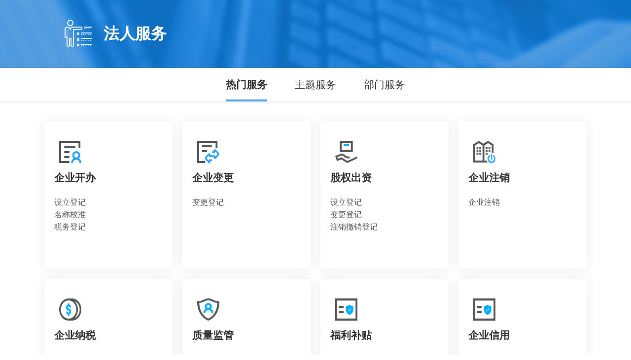

--- FILE ---
content_type: text/html
request_url: https://chuz.ahzwfw.gov.cn/bog-bsdt/static/workProcess.html?subjecttype=C
body_size: 1205
content:
<!DOCTYPE html><html><head><meta charset=utf-8><meta http-equiv=X-UA-Compatible content="IE=edge"><meta name=viewport content="width=device-width,initial-scale=1"><link rel=stylesheet href=/bog-bsdt/static/js/components/plugins/message/message.css><link rel=icon href=/bog-bsdt/static/favicon.ico><link rel=stylesheet href=/bog-bsdt/static/css/reset.css><link rel=stylesheet href=/bog-bsdt/static/css/common.css><link rel=stylesheet href=/bog-bsdt/static/public/ahzwfw/1.0.0/css/guide-common.css><title>个人服务</title><script src=/bog-bsdt/static/js/jquery.min.js></script><script src=/bog-bsdt/static/js/common.js></script><script src=/bog-bsdt/static/js/EasyReader/jquery.md5.min.js></script><script src=/bog-bsdt/static/js/EasyReader/jquery.jplayer.min.js></script><script src=/bog-bsdt/static/js/EasyReader/EasyReader.min.js></script><script src=/bog-bsdt/static/js/components/plugins/message/message.js></script><script src=/bog-bsdt/static/head-local.js></script><script src=/bog-bsdt/static/lmdh-local.js></script><script>var CONTEXTPATH = '/bog-bsdt/static'
  var CONTEXTPATHREST = '/bog-bsdt'
  op = {
    hasHeadNav: false,
    isHome: false,
    noHeaderTop: false,
    headerNoBg: false,
  }</script><script>op['title'] = ('个人服务' == 'false' ? false : ('个人服务' == 'true' ? true : '个人服务'))</script><script>op['noHeader'] = ('false' == 'false' ? false : ('false' == 'true' ? true : 'false'))</script><script>op['hasHeadNav'] = ('true' == 'false' ? false : ('true' == 'true' ? true : 'true'))</script><script>op['isHome'] = ('false' == 'false' ? false : ('false' == 'true' ? true : 'false'))</script><script src=https://www.ahzwfw.gov.cn/bog-bsdt/static/public/ahzwfw/1.0.0/app/commonui-9.js></script><script src=/bog-bsdt/static/public/ahzwfw/1.0.0/app/guide-common.js></script><link href=/bog-bsdt/static/resource/css/chunk-element.806a1bb1.css rel=preload as=style><link href=/bog-bsdt/static/resource/css/chunk-vendors.b63dc42c.css rel=preload as=style><link href=/bog-bsdt/static/resource/css/workProcess.04dd1d65.css rel=preload as=style><link href=/bog-bsdt/static/resource/js/chunk-element.5c52a140.js rel=preload as=script><link href=/bog-bsdt/static/resource/js/chunk-vendors.a60ef71b.js rel=preload as=script><link href=/bog-bsdt/static/resource/js/workProcess.3cf3b29e.js rel=preload as=script><link href=/bog-bsdt/static/resource/css/chunk-element.806a1bb1.css rel=stylesheet><link href=/bog-bsdt/static/resource/css/chunk-vendors.b63dc42c.css rel=stylesheet><link href=/bog-bsdt/static/resource/css/workProcess.04dd1d65.css rel=stylesheet></head><body><noscript><strong>We're sorry but client doesn't work properly without JavaScript enabled. Please enable it to continue.</strong></noscript><div id=barrierfreeContainer class=barrierfree-container><div id=app></div></div><script>var header = window.header = new CommonUI($.extend({
  needFooter: true,
  enterpriseSpace: true,
  hasAreaInfo: true,
  hasAccessibility: BSDT.hasAccessibility == '1',
  hasOlderModel: BSDT.hasAccessibility == '1',
  accessibilityActive: BSDT.hasAccessibility == '1'
}, op))//needFooter 该参数皖企直达需要用到  其他页面可以不声明</script><script src=/bog-bsdt/static/resource/js/chunk-element.5c52a140.js></script><script src=/bog-bsdt/static/resource/js/chunk-vendors.a60ef71b.js></script><script src=/bog-bsdt/static/resource/js/workProcess.3cf3b29e.js></script></body><script src=/bog-bsdt/static/js/browserLevelJudge.js></script><script id=barrierfree src=/bog-bsdt/static/js/barrierfree/barrierfree.js></script></html>

--- FILE ---
content_type: text/css
request_url: https://chuz.ahzwfw.gov.cn/bog-bsdt/static/resource/css/chunk-vendors.b63dc42c.css
body_size: 62450
content:
.option-page[data-v-dee1d912]{margin-top:10px;padding:10px;border-top:1px solid #eee;text-align:center}.option-page .pre-option[data-v-dee1d912]{float:left;cursor:pointer;color:#337ab7}.option-page .option-num[data-v-dee1d912]{display:inline-block}.option-page .next-option[data-v-dee1d912]{float:right;cursor:pointer;color:#337ab7}.vjs-svg-icon{display:inline-block;background-repeat:no-repeat;background-position:50%;fill:currentColor;height:1.8em;width:1.8em}.vjs-svg-icon:before{content:none!important}.vjs-control:focus .vjs-svg-icon,.vjs-svg-icon:hover{-webkit-filter:drop-shadow(0 0 .25em #fff);filter:drop-shadow(0 0 .25em #fff)}.video-js .vjs-big-play-button .vjs-icon-placeholder:before,.video-js .vjs-modal-dialog,.vjs-button>.vjs-icon-placeholder:before,.vjs-modal-dialog .vjs-modal-dialog-content{position:absolute;top:0;left:0;width:100%;height:100%}.video-js .vjs-big-play-button .vjs-icon-placeholder:before,.vjs-button>.vjs-icon-placeholder:before{text-align:center}@font-face{font-family:VideoJS;src:url([data-uri]) format("woff");font-weight:400;font-style:normal}.video-js .vjs-big-play-button .vjs-icon-placeholder:before,.video-js .vjs-play-control .vjs-icon-placeholder,.vjs-icon-play{font-family:VideoJS;font-weight:400;font-style:normal}.video-js .vjs-big-play-button .vjs-icon-placeholder:before,.video-js .vjs-play-control .vjs-icon-placeholder:before,.vjs-icon-play:before{content:"\F101"}.vjs-icon-play-circle{font-family:VideoJS;font-weight:400;font-style:normal}.vjs-icon-play-circle:before{content:"\F102"}.video-js .vjs-play-control.vjs-playing .vjs-icon-placeholder,.vjs-icon-pause{font-family:VideoJS;font-weight:400;font-style:normal}.video-js .vjs-play-control.vjs-playing .vjs-icon-placeholder:before,.vjs-icon-pause:before{content:"\F103"}.video-js .vjs-mute-control.vjs-vol-0 .vjs-icon-placeholder,.vjs-icon-volume-mute{font-family:VideoJS;font-weight:400;font-style:normal}.video-js .vjs-mute-control.vjs-vol-0 .vjs-icon-placeholder:before,.vjs-icon-volume-mute:before{content:"\F104"}.video-js .vjs-mute-control.vjs-vol-1 .vjs-icon-placeholder,.vjs-icon-volume-low{font-family:VideoJS;font-weight:400;font-style:normal}.video-js .vjs-mute-control.vjs-vol-1 .vjs-icon-placeholder:before,.vjs-icon-volume-low:before{content:"\F105"}.video-js .vjs-mute-control.vjs-vol-2 .vjs-icon-placeholder,.vjs-icon-volume-mid{font-family:VideoJS;font-weight:400;font-style:normal}.video-js .vjs-mute-control.vjs-vol-2 .vjs-icon-placeholder:before,.vjs-icon-volume-mid:before{content:"\F106"}.video-js .vjs-mute-control .vjs-icon-placeholder,.vjs-icon-volume-high{font-family:VideoJS;font-weight:400;font-style:normal}.video-js .vjs-mute-control .vjs-icon-placeholder:before,.vjs-icon-volume-high:before{content:"\F107"}.video-js .vjs-fullscreen-control .vjs-icon-placeholder,.vjs-icon-fullscreen-enter{font-family:VideoJS;font-weight:400;font-style:normal}.video-js .vjs-fullscreen-control .vjs-icon-placeholder:before,.vjs-icon-fullscreen-enter:before{content:"\F108"}.video-js.vjs-fullscreen .vjs-fullscreen-control .vjs-icon-placeholder,.vjs-icon-fullscreen-exit{font-family:VideoJS;font-weight:400;font-style:normal}.video-js.vjs-fullscreen .vjs-fullscreen-control .vjs-icon-placeholder:before,.vjs-icon-fullscreen-exit:before{content:"\F109"}.vjs-icon-spinner{font-family:VideoJS;font-weight:400;font-style:normal}.vjs-icon-spinner:before{content:"\F10A"}.video-js.video-js:lang(en-AU) .vjs-subs-caps-button .vjs-icon-placeholder,.video-js.video-js:lang(en-GB) .vjs-subs-caps-button .vjs-icon-placeholder,.video-js.video-js:lang(en-IE) .vjs-subs-caps-button .vjs-icon-placeholder,.video-js.video-js:lang(en-NZ) .vjs-subs-caps-button .vjs-icon-placeholder,.video-js .vjs-subs-caps-button .vjs-icon-placeholder,.video-js .vjs-subtitles-button .vjs-icon-placeholder,.vjs-icon-subtitles{font-family:VideoJS;font-weight:400;font-style:normal}.video-js.video-js:lang(en-AU) .vjs-subs-caps-button .vjs-icon-placeholder:before,.video-js.video-js:lang(en-GB) .vjs-subs-caps-button .vjs-icon-placeholder:before,.video-js.video-js:lang(en-IE) .vjs-subs-caps-button .vjs-icon-placeholder:before,.video-js.video-js:lang(en-NZ) .vjs-subs-caps-button .vjs-icon-placeholder:before,.video-js .vjs-subs-caps-button .vjs-icon-placeholder:before,.video-js .vjs-subtitles-button .vjs-icon-placeholder:before,.vjs-icon-subtitles:before{content:"\F10B"}.video-js .vjs-captions-button .vjs-icon-placeholder,.video-js:lang(en) .vjs-subs-caps-button .vjs-icon-placeholder,.video-js:lang(fr-CA) .vjs-subs-caps-button .vjs-icon-placeholder,.vjs-icon-captions{font-family:VideoJS;font-weight:400;font-style:normal}.video-js .vjs-captions-button .vjs-icon-placeholder:before,.video-js:lang(en) .vjs-subs-caps-button .vjs-icon-placeholder:before,.video-js:lang(fr-CA) .vjs-subs-caps-button .vjs-icon-placeholder:before,.vjs-icon-captions:before{content:"\F10C"}.vjs-icon-hd{font-family:VideoJS;font-weight:400;font-style:normal}.vjs-icon-hd:before{content:"\F10D"}.video-js .vjs-chapters-button .vjs-icon-placeholder,.vjs-icon-chapters{font-family:VideoJS;font-weight:400;font-style:normal}.video-js .vjs-chapters-button .vjs-icon-placeholder:before,.vjs-icon-chapters:before{content:"\F10E"}.vjs-icon-downloading{font-family:VideoJS;font-weight:400;font-style:normal}.vjs-icon-downloading:before{content:"\F10F"}.vjs-icon-file-download{font-family:VideoJS;font-weight:400;font-style:normal}.vjs-icon-file-download:before{content:"\F110"}.vjs-icon-file-download-done{font-family:VideoJS;font-weight:400;font-style:normal}.vjs-icon-file-download-done:before{content:"\F111"}.vjs-icon-file-download-off{font-family:VideoJS;font-weight:400;font-style:normal}.vjs-icon-file-download-off:before{content:"\F112"}.vjs-icon-share{font-family:VideoJS;font-weight:400;font-style:normal}.vjs-icon-share:before{content:"\F113"}.vjs-icon-cog{font-family:VideoJS;font-weight:400;font-style:normal}.vjs-icon-cog:before{content:"\F114"}.vjs-icon-square{font-family:VideoJS;font-weight:400;font-style:normal}.vjs-icon-square:before{content:"\F115"}.video-js .vjs-play-progress,.video-js .vjs-volume-level,.vjs-icon-circle,.vjs-seek-to-live-control .vjs-icon-placeholder{font-family:VideoJS;font-weight:400;font-style:normal}.video-js .vjs-play-progress:before,.video-js .vjs-volume-level:before,.vjs-icon-circle:before,.vjs-seek-to-live-control .vjs-icon-placeholder:before{content:"\F116"}.vjs-icon-circle-outline{font-family:VideoJS;font-weight:400;font-style:normal}.vjs-icon-circle-outline:before{content:"\F117"}.vjs-icon-circle-inner-circle{font-family:VideoJS;font-weight:400;font-style:normal}.vjs-icon-circle-inner-circle:before{content:"\F118"}.video-js .vjs-control.vjs-close-button .vjs-icon-placeholder,.vjs-icon-cancel{font-family:VideoJS;font-weight:400;font-style:normal}.video-js .vjs-control.vjs-close-button .vjs-icon-placeholder:before,.vjs-icon-cancel:before{content:"\F119"}.vjs-icon-repeat{font-family:VideoJS;font-weight:400;font-style:normal}.vjs-icon-repeat:before{content:"\F11A"}.video-js .vjs-play-control.vjs-ended .vjs-icon-placeholder,.vjs-icon-replay{font-family:VideoJS;font-weight:400;font-style:normal}.video-js .vjs-play-control.vjs-ended .vjs-icon-placeholder:before,.vjs-icon-replay:before{content:"\F11B"}.video-js .vjs-skip-backward-5 .vjs-icon-placeholder,.vjs-icon-replay-5{font-family:VideoJS;font-weight:400;font-style:normal}.video-js .vjs-skip-backward-5 .vjs-icon-placeholder:before,.vjs-icon-replay-5:before{content:"\F11C"}.video-js .vjs-skip-backward-10 .vjs-icon-placeholder,.vjs-icon-replay-10{font-family:VideoJS;font-weight:400;font-style:normal}.video-js .vjs-skip-backward-10 .vjs-icon-placeholder:before,.vjs-icon-replay-10:before{content:"\F11D"}.video-js .vjs-skip-backward-30 .vjs-icon-placeholder,.vjs-icon-replay-30{font-family:VideoJS;font-weight:400;font-style:normal}.video-js .vjs-skip-backward-30 .vjs-icon-placeholder:before,.vjs-icon-replay-30:before{content:"\F11E"}.video-js .vjs-skip-forward-5 .vjs-icon-placeholder,.vjs-icon-forward-5{font-family:VideoJS;font-weight:400;font-style:normal}.video-js .vjs-skip-forward-5 .vjs-icon-placeholder:before,.vjs-icon-forward-5:before{content:"\F11F"}.video-js .vjs-skip-forward-10 .vjs-icon-placeholder,.vjs-icon-forward-10{font-family:VideoJS;font-weight:400;font-style:normal}.video-js .vjs-skip-forward-10 .vjs-icon-placeholder:before,.vjs-icon-forward-10:before{content:"\F120"}.video-js .vjs-skip-forward-30 .vjs-icon-placeholder,.vjs-icon-forward-30{font-family:VideoJS;font-weight:400;font-style:normal}.video-js .vjs-skip-forward-30 .vjs-icon-placeholder:before,.vjs-icon-forward-30:before{content:"\F121"}.video-js .vjs-audio-button .vjs-icon-placeholder,.vjs-icon-audio{font-family:VideoJS;font-weight:400;font-style:normal}.video-js .vjs-audio-button .vjs-icon-placeholder:before,.vjs-icon-audio:before{content:"\F122"}.vjs-icon-next-item{font-family:VideoJS;font-weight:400;font-style:normal}.vjs-icon-next-item:before{content:"\F123"}.vjs-icon-previous-item{font-family:VideoJS;font-weight:400;font-style:normal}.vjs-icon-previous-item:before{content:"\F124"}.vjs-icon-shuffle{font-family:VideoJS;font-weight:400;font-style:normal}.vjs-icon-shuffle:before{content:"\F125"}.vjs-icon-cast{font-family:VideoJS;font-weight:400;font-style:normal}.vjs-icon-cast:before{content:"\F126"}.video-js .vjs-picture-in-picture-control .vjs-icon-placeholder,.vjs-icon-picture-in-picture-enter{font-family:VideoJS;font-weight:400;font-style:normal}.video-js .vjs-picture-in-picture-control .vjs-icon-placeholder:before,.vjs-icon-picture-in-picture-enter:before{content:"\F127"}.video-js.vjs-picture-in-picture .vjs-picture-in-picture-control .vjs-icon-placeholder,.vjs-icon-picture-in-picture-exit{font-family:VideoJS;font-weight:400;font-style:normal}.video-js.vjs-picture-in-picture .vjs-picture-in-picture-control .vjs-icon-placeholder:before,.vjs-icon-picture-in-picture-exit:before{content:"\F128"}.vjs-icon-facebook{font-family:VideoJS;font-weight:400;font-style:normal}.vjs-icon-facebook:before{content:"\F129"}.vjs-icon-linkedin{font-family:VideoJS;font-weight:400;font-style:normal}.vjs-icon-linkedin:before{content:"\F12A"}.vjs-icon-twitter{font-family:VideoJS;font-weight:400;font-style:normal}.vjs-icon-twitter:before{content:"\F12B"}.vjs-icon-tumblr{font-family:VideoJS;font-weight:400;font-style:normal}.vjs-icon-tumblr:before{content:"\F12C"}.vjs-icon-pinterest{font-family:VideoJS;font-weight:400;font-style:normal}.vjs-icon-pinterest:before{content:"\F12D"}.video-js .vjs-descriptions-button .vjs-icon-placeholder,.vjs-icon-audio-description{font-family:VideoJS;font-weight:400;font-style:normal}.video-js .vjs-descriptions-button .vjs-icon-placeholder:before,.vjs-icon-audio-description:before{content:"\F12E"}.video-js{display:inline-block;vertical-align:top;-webkit-box-sizing:border-box;box-sizing:border-box;color:#fff;background-color:#000;position:relative;padding:0;font-size:10px;line-height:1;font-weight:400;font-style:normal;font-family:Arial,Helvetica,sans-serif;word-break:normal}.video-js:-moz-full-screen{position:absolute}.video-js:-webkit-full-screen{width:100%!important;height:100%!important}.video-js[tabindex="-1"]{outline:none}.video-js *,.video-js :after,.video-js :before{-webkit-box-sizing:inherit;box-sizing:inherit}.video-js ul{font-family:inherit;font-size:inherit;line-height:inherit;list-style-position:outside;margin-left:0;margin-right:0;margin-top:0;margin-bottom:0}.video-js.vjs-1-1,.video-js.vjs-4-3,.video-js.vjs-9-16,.video-js.vjs-16-9,.video-js.vjs-fluid{width:100%;max-width:100%}.video-js.vjs-1-1:not(.vjs-audio-only-mode),.video-js.vjs-4-3:not(.vjs-audio-only-mode),.video-js.vjs-9-16:not(.vjs-audio-only-mode),.video-js.vjs-16-9:not(.vjs-audio-only-mode),.video-js.vjs-fluid:not(.vjs-audio-only-mode){height:0}.video-js.vjs-16-9:not(.vjs-audio-only-mode){padding-top:56.25%}.video-js.vjs-4-3:not(.vjs-audio-only-mode){padding-top:75%}.video-js.vjs-9-16:not(.vjs-audio-only-mode){padding-top:177.7777777778%}.video-js.vjs-1-1:not(.vjs-audio-only-mode){padding-top:100%}.video-js.vjs-fill:not(.vjs-audio-only-mode),.video-js .vjs-tech{width:100%;height:100%}.video-js .vjs-tech{position:absolute;top:0;left:0}.video-js.vjs-audio-only-mode .vjs-tech{display:none}body.vjs-full-window,body.vjs-pip-window{padding:0;margin:0;height:100%}.vjs-full-window .video-js.vjs-fullscreen,body.vjs-pip-window .video-js{position:fixed;overflow:hidden;z-index:1000;left:0;top:0;bottom:0;right:0}.video-js.vjs-fullscreen:not(.vjs-ios-native-fs),body.vjs-pip-window .video-js{width:100%!important;height:100%!important;padding-top:0!important;display:block}.video-js.vjs-fullscreen.vjs-user-inactive{cursor:none}.vjs-pip-container .vjs-pip-text{position:absolute;bottom:10%;font-size:2em;background-color:rgba(0,0,0,.7);padding:.5em;text-align:center;width:100%}.vjs-layout-small.vjs-pip-container .vjs-pip-text,.vjs-layout-tiny.vjs-pip-container .vjs-pip-text,.vjs-layout-x-small.vjs-pip-container .vjs-pip-text{bottom:0;font-size:1.4em}.vjs-hidden{display:none!important}.vjs-disabled{opacity:.5;cursor:default}.video-js .vjs-offscreen{height:1px;left:-9999px;position:absolute;top:0;width:1px}.vjs-lock-showing{display:block!important;opacity:1!important;visibility:visible!important}.vjs-no-js{padding:20px;color:#fff;background-color:#000;font-size:18px;font-family:Arial,Helvetica,sans-serif;text-align:center;width:300px;height:150px;margin:0 auto}.vjs-no-js a,.vjs-no-js a:visited{color:#66a8cc}.video-js .vjs-big-play-button{font-size:3em;line-height:1.5em;height:1.63332em;width:3em;display:block;position:absolute;top:50%;left:50%;padding:0;margin-top:-.81666em;margin-left:-1.5em;cursor:pointer;opacity:1;border:.06666em solid #fff;background-color:#2b333f;background-color:rgba(43,51,63,.7);border-radius:.3em;-webkit-transition:all .4s;transition:all .4s}.vjs-big-play-button .vjs-svg-icon{width:1em;height:1em;position:absolute;top:50%;left:50%;line-height:1;-webkit-transform:translate(-50%,-50%);transform:translate(-50%,-50%)}.video-js .vjs-big-play-button:focus,.video-js:hover .vjs-big-play-button{border-color:#fff;background-color:#73859f;background-color:rgba(115,133,159,.5);-webkit-transition:all 0s;transition:all 0s}.vjs-controls-disabled .vjs-big-play-button,.vjs-error .vjs-big-play-button,.vjs-has-started .vjs-big-play-button,.vjs-using-native-controls .vjs-big-play-button{display:none}.vjs-has-started.vjs-paused.vjs-show-big-play-button-on-pause:not(.vjs-seeking,.vjs-scrubbing,.vjs-error) .vjs-big-play-button{display:block}.video-js button{background:none;border:none;color:inherit;display:inline-block;font-size:inherit;line-height:inherit;text-transform:none;text-decoration:none;-webkit-transition:none;transition:none;-webkit-appearance:none;-moz-appearance:none;appearance:none}.vjs-control .vjs-button{width:100%;height:100%}.video-js .vjs-control.vjs-close-button{cursor:pointer;height:3em;position:absolute;right:0;top:.5em;z-index:2}.video-js .vjs-modal-dialog{background:rgba(0,0,0,.8);background:-webkit-gradient(linear,left top,left bottom,from(rgba(0,0,0,.8)),to(hsla(0,0%,100%,0)));background:linear-gradient(180deg,rgba(0,0,0,.8),hsla(0,0%,100%,0));overflow:auto}.video-js .vjs-modal-dialog>*{-webkit-box-sizing:border-box;box-sizing:border-box}.vjs-modal-dialog .vjs-modal-dialog-content{font-size:1.2em;line-height:1.5;padding:20px 24px;z-index:1}.vjs-menu-button{cursor:pointer}.vjs-menu-button.vjs-disabled{cursor:default}.vjs-workinghover .vjs-menu-button.vjs-disabled:hover .vjs-menu{display:none}.vjs-menu .vjs-menu-content{display:block;padding:0;margin:0;font-family:Arial,Helvetica,sans-serif;overflow:auto}.vjs-menu .vjs-menu-content>*{-webkit-box-sizing:border-box;box-sizing:border-box}.vjs-scrubbing .vjs-control.vjs-menu-button:hover .vjs-menu{display:none}.vjs-menu li{display:-webkit-box;display:-ms-flexbox;display:flex;-webkit-box-pack:center;-ms-flex-pack:center;justify-content:center;list-style:none;margin:0;padding:.2em 0;line-height:1.4em;font-size:1.2em;text-align:center;text-transform:lowercase}.js-focus-visible .vjs-menu li.vjs-menu-item:hover,.vjs-menu li.vjs-menu-item:focus,.vjs-menu li.vjs-menu-item:hover{background-color:#73859f;background-color:rgba(115,133,159,.5)}.js-focus-visible .vjs-menu li.vjs-selected:hover,.vjs-menu li.vjs-selected,.vjs-menu li.vjs-selected:focus,.vjs-menu li.vjs-selected:hover{background-color:#fff;color:#2b333f}.js-focus-visible .vjs-menu li.vjs-selected:hover .vjs-svg-icon,.vjs-menu li.vjs-selected .vjs-svg-icon,.vjs-menu li.vjs-selected:focus .vjs-svg-icon,.vjs-menu li.vjs-selected:hover .vjs-svg-icon{fill:#000}.js-focus-visible .vjs-menu :not(.vjs-selected):focus:not(.focus-visible),.video-js .vjs-menu :not(.vjs-selected):focus:not(:focus-visible){background:none}.vjs-menu li.vjs-menu-title{text-align:center;text-transform:uppercase;font-size:1em;line-height:2em;padding:0;margin:0 0 .3em 0;font-weight:700;cursor:default}.vjs-menu-button-popup .vjs-menu{display:none;position:absolute;bottom:0;width:10em;left:-3em;height:0;margin-bottom:1.5em;border-top-color:rgba(43,51,63,.7)}.vjs-pip-window .vjs-menu-button-popup .vjs-menu{left:unset;right:1em}.vjs-menu-button-popup .vjs-menu .vjs-menu-content{background-color:#2b333f;background-color:rgba(43,51,63,.7);position:absolute;width:100%;bottom:1.5em;max-height:15em}.vjs-layout-tiny .vjs-menu-button-popup .vjs-menu .vjs-menu-content,.vjs-layout-x-small .vjs-menu-button-popup .vjs-menu .vjs-menu-content{max-height:5em}.vjs-layout-small .vjs-menu-button-popup .vjs-menu .vjs-menu-content{max-height:10em}.vjs-layout-medium .vjs-menu-button-popup .vjs-menu .vjs-menu-content{max-height:14em}.vjs-layout-huge .vjs-menu-button-popup .vjs-menu .vjs-menu-content,.vjs-layout-large .vjs-menu-button-popup .vjs-menu .vjs-menu-content,.vjs-layout-x-large .vjs-menu-button-popup .vjs-menu .vjs-menu-content{max-height:25em}.vjs-menu-button-popup .vjs-menu.vjs-lock-showing,.vjs-workinghover .vjs-menu-button-popup.vjs-hover .vjs-menu{display:block}.video-js .vjs-menu-button-inline{-webkit-transition:all .4s;transition:all .4s;overflow:hidden}.video-js .vjs-menu-button-inline:before{width:2.222222222em}.video-js .vjs-menu-button-inline.vjs-slider-active,.video-js .vjs-menu-button-inline:focus,.video-js .vjs-menu-button-inline:hover{width:12em}.vjs-menu-button-inline .vjs-menu{opacity:0;height:100%;width:auto;position:absolute;left:4em;top:0;padding:0;margin:0;-webkit-transition:all .4s;transition:all .4s}.vjs-menu-button-inline.vjs-slider-active .vjs-menu,.vjs-menu-button-inline:focus .vjs-menu,.vjs-menu-button-inline:hover .vjs-menu{display:block;opacity:1}.vjs-menu-button-inline .vjs-menu-content{width:auto;height:100%;margin:0;overflow:hidden}.video-js .vjs-control-bar{display:none;width:100%;position:absolute;bottom:0;left:0;right:0;height:3em;background-color:#2b333f;background-color:rgba(43,51,63,.7)}.video-js:not(.vjs-controls-disabled,.vjs-using-native-controls,.vjs-error) .vjs-control-bar.vjs-lock-showing{display:-webkit-box!important;display:-ms-flexbox!important;display:flex!important}.vjs-audio-only-mode .vjs-control-bar,.vjs-has-started .vjs-control-bar{display:-webkit-box;display:-ms-flexbox;display:flex;visibility:visible;opacity:1;-webkit-transition:visibility .1s,opacity .1s;transition:visibility .1s,opacity .1s}.vjs-has-started.vjs-user-inactive.vjs-playing .vjs-control-bar{visibility:visible;opacity:0;pointer-events:none;-webkit-transition:visibility 1s,opacity 1s;transition:visibility 1s,opacity 1s}.vjs-controls-disabled .vjs-control-bar,.vjs-error .vjs-control-bar,.vjs-using-native-controls .vjs-control-bar{display:none!important}.vjs-audio-only-mode.vjs-has-started.vjs-user-inactive.vjs-playing .vjs-control-bar,.vjs-audio.vjs-has-started.vjs-user-inactive.vjs-playing .vjs-control-bar{opacity:1;visibility:visible;pointer-events:auto}.video-js .vjs-control{position:relative;text-align:center;margin:0;padding:0;height:100%;width:4em;-webkit-box-flex:0;-ms-flex:none;flex:none}.video-js .vjs-control.vjs-visible-text{width:auto;padding-left:1em;padding-right:1em}.vjs-button>.vjs-icon-placeholder:before{font-size:1.8em;line-height:1.67}.vjs-button>.vjs-icon-placeholder{display:block}.vjs-button>.vjs-svg-icon{display:inline-block}.video-js .vjs-control:focus,.video-js .vjs-control:focus:before,.video-js .vjs-control:hover:before{text-shadow:0 0 1em #fff}.video-js :not(.vjs-visible-text)>.vjs-control-text{border:0;clip:rect(0 0 0 0);height:1px;overflow:hidden;padding:0;position:absolute;width:1px}.video-js .vjs-custom-control-spacer{display:none}.video-js .vjs-progress-control{cursor:pointer;-webkit-box-flex:1;-ms-flex:auto;flex:auto;display:-webkit-box;display:-ms-flexbox;display:flex;-webkit-box-align:center;-ms-flex-align:center;align-items:center;min-width:4em;-ms-touch-action:none;touch-action:none}.video-js .vjs-progress-control.disabled{cursor:default}.vjs-live .vjs-progress-control{display:none}.vjs-liveui .vjs-progress-control{display:-webkit-box;display:-ms-flexbox;display:flex;-webkit-box-align:center;-ms-flex-align:center;align-items:center}.video-js .vjs-progress-holder{-webkit-box-flex:1;-ms-flex:auto;flex:auto;-webkit-transition:all .2s;transition:all .2s;height:.3em}.video-js .vjs-progress-control .vjs-progress-holder{margin:0 10px}.video-js .vjs-progress-control:hover .vjs-progress-holder{font-size:1.6666666667em}.video-js .vjs-progress-control:hover .vjs-progress-holder.disabled{font-size:1em}.video-js .vjs-progress-holder .vjs-load-progress,.video-js .vjs-progress-holder .vjs-load-progress div,.video-js .vjs-progress-holder .vjs-play-progress{position:absolute;display:block;height:100%;margin:0;padding:0;width:0}.video-js .vjs-play-progress{background-color:#fff}.video-js .vjs-play-progress:before{font-size:.9em;position:absolute;right:-.5em;line-height:.35em;z-index:1}.vjs-svg-icons-enabled .vjs-play-progress:before{content:none!important}.vjs-play-progress .vjs-svg-icon{position:absolute;top:-.35em;right:-.4em;width:.9em;height:.9em;pointer-events:none;line-height:.15em;z-index:1}.video-js .vjs-load-progress{background:rgba(115,133,159,.5)}.video-js .vjs-load-progress div{background:rgba(115,133,159,.75)}.video-js .vjs-time-tooltip{background-color:#fff;background-color:hsla(0,0%,100%,.8);border-radius:.3em;color:#000;float:right;font-family:Arial,Helvetica,sans-serif;font-size:1em;padding:6px 8px 8px 8px;pointer-events:none;position:absolute;top:-3.4em;visibility:hidden;z-index:1}.video-js .vjs-progress-holder:focus .vjs-time-tooltip{display:none}.video-js .vjs-progress-control:hover .vjs-progress-holder:focus .vjs-time-tooltip,.video-js .vjs-progress-control:hover .vjs-time-tooltip{display:block;font-size:.6em;visibility:visible}.video-js .vjs-progress-control.disabled:hover .vjs-time-tooltip{font-size:1em}.video-js .vjs-progress-control .vjs-mouse-display{display:none;position:absolute;width:1px;height:100%;background-color:#000;z-index:1}.video-js .vjs-progress-control:hover .vjs-mouse-display{display:block}.video-js.vjs-user-inactive .vjs-progress-control .vjs-mouse-display{visibility:hidden;opacity:0;-webkit-transition:visibility 1s,opacity 1s;transition:visibility 1s,opacity 1s}.vjs-mouse-display .vjs-time-tooltip{color:#fff;background-color:#000;background-color:rgba(0,0,0,.8)}.video-js .vjs-slider{position:relative;cursor:pointer;padding:0;margin:0 .45em 0 .45em;-webkit-touch-callout:none;-webkit-user-select:none;-moz-user-select:none;-ms-user-select:none;user-select:none;background-color:#73859f;background-color:rgba(115,133,159,.5)}.video-js .vjs-slider.disabled{cursor:default}.video-js .vjs-slider:focus{text-shadow:0 0 1em #fff;-webkit-box-shadow:0 0 1em #fff;box-shadow:0 0 1em #fff}.video-js .vjs-mute-control{cursor:pointer;-webkit-box-flex:0;-ms-flex:none;flex:none}.video-js .vjs-volume-control{cursor:pointer;margin-right:1em;display:-webkit-box;display:-ms-flexbox;display:flex}.video-js .vjs-volume-control.vjs-volume-horizontal{width:5em}.video-js .vjs-volume-panel .vjs-volume-control{visibility:visible;opacity:0;width:1px;height:1px;margin-left:-1px}.video-js .vjs-volume-panel{-webkit-transition:width 1s;transition:width 1s}.video-js .vjs-volume-panel.vjs-hover .vjs-mute-control~.vjs-volume-control,.video-js .vjs-volume-panel.vjs-hover .vjs-volume-control,.video-js .vjs-volume-panel .vjs-volume-control.vjs-slider-active,.video-js .vjs-volume-panel .vjs-volume-control:active,.video-js .vjs-volume-panel:active .vjs-volume-control,.video-js .vjs-volume-panel:focus .vjs-volume-control{visibility:visible;opacity:1;position:relative;-webkit-transition:visibility .1s,opacity .1s,height .1s,width .1s,left 0s,top 0s;transition:visibility .1s,opacity .1s,height .1s,width .1s,left 0s,top 0s}.video-js .vjs-volume-panel.vjs-hover .vjs-mute-control~.vjs-volume-control.vjs-volume-horizontal,.video-js .vjs-volume-panel.vjs-hover .vjs-volume-control.vjs-volume-horizontal,.video-js .vjs-volume-panel .vjs-volume-control.vjs-slider-active.vjs-volume-horizontal,.video-js .vjs-volume-panel .vjs-volume-control:active.vjs-volume-horizontal,.video-js .vjs-volume-panel:active .vjs-volume-control.vjs-volume-horizontal,.video-js .vjs-volume-panel:focus .vjs-volume-control.vjs-volume-horizontal{width:5em;height:3em;margin-right:0}.video-js .vjs-volume-panel.vjs-hover .vjs-mute-control~.vjs-volume-control.vjs-volume-vertical,.video-js .vjs-volume-panel.vjs-hover .vjs-volume-control.vjs-volume-vertical,.video-js .vjs-volume-panel .vjs-volume-control.vjs-slider-active.vjs-volume-vertical,.video-js .vjs-volume-panel .vjs-volume-control:active.vjs-volume-vertical,.video-js .vjs-volume-panel:active .vjs-volume-control.vjs-volume-vertical,.video-js .vjs-volume-panel:focus .vjs-volume-control.vjs-volume-vertical{left:-3.5em;-webkit-transition:left 0s;transition:left 0s}.video-js .vjs-volume-panel.vjs-volume-panel-horizontal.vjs-hover,.video-js .vjs-volume-panel.vjs-volume-panel-horizontal.vjs-slider-active,.video-js .vjs-volume-panel.vjs-volume-panel-horizontal:active{width:10em;-webkit-transition:width .1s;transition:width .1s}.video-js .vjs-volume-panel.vjs-volume-panel-horizontal.vjs-mute-toggle-only{width:4em}.video-js .vjs-volume-panel .vjs-volume-control.vjs-volume-vertical{height:8em;width:3em;left:-3000em;-webkit-transition:visibility 1s,opacity 1s,height 1s 1s,width 1s 1s,left 1s 1s,top 1s 1s;transition:visibility 1s,opacity 1s,height 1s 1s,width 1s 1s,left 1s 1s,top 1s 1s}.video-js .vjs-volume-panel .vjs-volume-control.vjs-volume-horizontal{-webkit-transition:visibility 1s,opacity 1s,height 1s 1s,width 1s,left 1s 1s,top 1s 1s;transition:visibility 1s,opacity 1s,height 1s 1s,width 1s,left 1s 1s,top 1s 1s}.video-js .vjs-volume-panel{display:-webkit-box;display:-ms-flexbox;display:flex}.video-js .vjs-volume-bar{margin:1.35em .45em}.vjs-volume-bar.vjs-slider-horizontal{width:5em;height:.3em}.vjs-volume-bar.vjs-slider-vertical{width:.3em;height:5em;margin:1.35em auto}.video-js .vjs-volume-level{position:absolute;bottom:0;left:0;background-color:#fff}.video-js .vjs-volume-level:before{position:absolute;font-size:.9em;z-index:1}.vjs-slider-vertical .vjs-volume-level{width:.3em}.vjs-slider-vertical .vjs-volume-level:before{top:-.5em;left:-.3em;z-index:1}.vjs-svg-icons-enabled .vjs-volume-level:before{content:none}.vjs-volume-level .vjs-svg-icon{position:absolute;width:.9em;height:.9em;pointer-events:none;z-index:1}.vjs-slider-horizontal .vjs-volume-level{height:.3em}.vjs-slider-horizontal .vjs-volume-level:before{line-height:.35em;right:-.5em}.vjs-slider-horizontal .vjs-volume-level .vjs-svg-icon{right:-.3em;-webkit-transform:translateY(-50%);transform:translateY(-50%)}.vjs-slider-vertical .vjs-volume-level .vjs-svg-icon{top:-.55em;-webkit-transform:translateX(-50%);transform:translateX(-50%)}.video-js .vjs-volume-panel.vjs-volume-panel-vertical{width:4em}.vjs-volume-bar.vjs-slider-vertical .vjs-volume-level{height:100%}.vjs-volume-bar.vjs-slider-horizontal .vjs-volume-level{width:100%}.video-js .vjs-volume-vertical{width:3em;height:8em;bottom:8em;background-color:#2b333f;background-color:rgba(43,51,63,.7)}.video-js .vjs-volume-horizontal .vjs-menu{left:-2em}.video-js .vjs-volume-tooltip{background-color:#fff;background-color:hsla(0,0%,100%,.8);border-radius:.3em;color:#000;float:right;font-family:Arial,Helvetica,sans-serif;font-size:1em;padding:6px 8px 8px 8px;pointer-events:none;position:absolute;top:-3.4em;visibility:hidden;z-index:1}.video-js .vjs-volume-control:hover .vjs-progress-holder:focus .vjs-volume-tooltip,.video-js .vjs-volume-control:hover .vjs-volume-tooltip{display:block;font-size:1em;visibility:visible}.video-js .vjs-volume-vertical:hover .vjs-progress-holder:focus .vjs-volume-tooltip,.video-js .vjs-volume-vertical:hover .vjs-volume-tooltip{left:1em;top:-12px}.video-js .vjs-volume-control.disabled:hover .vjs-volume-tooltip{font-size:1em}.video-js .vjs-volume-control .vjs-mouse-display{display:none;position:absolute;width:100%;height:1px;background-color:#000;z-index:1}.video-js .vjs-volume-horizontal .vjs-mouse-display{width:1px;height:100%}.video-js .vjs-volume-control:hover .vjs-mouse-display{display:block}.video-js.vjs-user-inactive .vjs-volume-control .vjs-mouse-display{visibility:hidden;opacity:0;-webkit-transition:visibility 1s,opacity 1s;transition:visibility 1s,opacity 1s}.vjs-mouse-display .vjs-volume-tooltip{color:#fff;background-color:#000;background-color:rgba(0,0,0,.8)}.vjs-poster{display:inline-block;vertical-align:middle;cursor:pointer;margin:0;padding:0;position:absolute;top:0;right:0;bottom:0;left:0;height:100%}.vjs-has-started .vjs-poster,.vjs-using-native-controls .vjs-poster{display:none}.vjs-audio.vjs-has-started .vjs-poster,.vjs-has-started.vjs-audio-poster-mode .vjs-poster,.vjs-pip-container.vjs-has-started .vjs-poster{display:block}.vjs-poster img{width:100%;height:100%;-o-object-fit:contain;object-fit:contain}.video-js .vjs-live-control{display:-webkit-box;display:-ms-flexbox;display:flex;-webkit-box-align:start;-ms-flex-align:start;align-items:flex-start;-webkit-box-flex:1;-ms-flex:auto;flex:auto;font-size:1em;line-height:3em}.video-js.vjs-liveui .vjs-live-control,.video-js:not(.vjs-live) .vjs-live-control{display:none}.video-js .vjs-seek-to-live-control{-webkit-box-align:center;-ms-flex-align:center;align-items:center;cursor:pointer;-webkit-box-flex:0;-ms-flex:none;flex:none;display:-webkit-inline-box;display:-ms-inline-flexbox;display:inline-flex;height:100%;padding-left:.5em;padding-right:.5em;font-size:1em;line-height:3em;width:auto;min-width:4em}.video-js.vjs-live:not(.vjs-liveui) .vjs-seek-to-live-control,.video-js:not(.vjs-live) .vjs-seek-to-live-control{display:none}.vjs-seek-to-live-control.vjs-control.vjs-at-live-edge{cursor:auto}.vjs-seek-to-live-control .vjs-icon-placeholder{margin-right:.5em;color:#888}.vjs-svg-icons-enabled .vjs-seek-to-live-control{line-height:0}.vjs-seek-to-live-control .vjs-svg-icon{width:1em;height:1em;pointer-events:none;fill:#888}.vjs-seek-to-live-control.vjs-control.vjs-at-live-edge .vjs-icon-placeholder{color:red}.vjs-seek-to-live-control.vjs-control.vjs-at-live-edge .vjs-svg-icon{fill:red}.video-js .vjs-time-control{-webkit-box-flex:0;-ms-flex:none;flex:none;font-size:1em;line-height:3em;min-width:2em;width:auto;padding-left:1em;padding-right:1em}.video-js .vjs-current-time,.video-js .vjs-duration,.vjs-live .vjs-time-control,.vjs-live .vjs-time-divider{display:none}.vjs-time-divider{display:none;line-height:3em}.video-js .vjs-play-control{cursor:pointer}.video-js .vjs-play-control .vjs-icon-placeholder{-webkit-box-flex:0;-ms-flex:none;flex:none}.vjs-text-track-display{position:absolute;bottom:3em;left:0;right:0;top:0;pointer-events:none}.vjs-error .vjs-text-track-display{display:none}.video-js.vjs-controls-disabled .vjs-text-track-display,.video-js.vjs-user-inactive.vjs-playing .vjs-text-track-display{bottom:1em}.video-js .vjs-text-track{font-size:1.4em;text-align:center;margin-bottom:.1em}.vjs-subtitles{color:#fff}.vjs-captions{color:#fc6}.vjs-tt-cue{display:block}video::-webkit-media-text-track-display{-webkit-transform:translateY(-3em);transform:translateY(-3em)}.video-js.vjs-controls-disabled video::-webkit-media-text-track-display,.video-js.vjs-user-inactive.vjs-playing video::-webkit-media-text-track-display{-webkit-transform:translateY(-1.5em);transform:translateY(-1.5em)}.video-js .vjs-picture-in-picture-control{cursor:pointer;-webkit-box-flex:0;-ms-flex:none;flex:none}.video-js.vjs-audio-only-mode .vjs-picture-in-picture-control,.vjs-pip-window .vjs-picture-in-picture-control{display:none}.video-js .vjs-fullscreen-control{cursor:pointer;-webkit-box-flex:0;-ms-flex:none;flex:none}.video-js.vjs-audio-only-mode .vjs-fullscreen-control,.vjs-pip-window .vjs-fullscreen-control{display:none}.vjs-playback-rate .vjs-playback-rate-value,.vjs-playback-rate>.vjs-menu-button{position:absolute;top:0;left:0;width:100%;height:100%}.vjs-playback-rate .vjs-playback-rate-value{pointer-events:none;font-size:1.5em;line-height:2;text-align:center}.vjs-playback-rate .vjs-menu{width:4em;left:0}.vjs-error .vjs-error-display .vjs-modal-dialog-content{font-size:1.4em;text-align:center}.vjs-loading-spinner{display:none;position:absolute;top:50%;left:50%;-webkit-transform:translate(-50%,-50%);transform:translate(-50%,-50%);opacity:.85;text-align:left;border:.6em solid rgba(43,51,63,.7);-webkit-box-sizing:border-box;box-sizing:border-box;background-clip:padding-box;width:5em;height:5em;border-radius:50%;visibility:hidden}.vjs-seeking .vjs-loading-spinner,.vjs-waiting .vjs-loading-spinner{display:-webkit-box;display:-ms-flexbox;display:flex;-webkit-box-pack:center;-ms-flex-pack:center;justify-content:center;-webkit-box-align:center;-ms-flex-align:center;align-items:center;-webkit-animation:vjs-spinner-show 0s linear .3s forwards;animation:vjs-spinner-show 0s linear .3s forwards}.vjs-error .vjs-loading-spinner{display:none}.vjs-loading-spinner:after,.vjs-loading-spinner:before{content:"";position:absolute;-webkit-box-sizing:inherit;box-sizing:inherit;width:inherit;height:inherit;border-radius:inherit;opacity:1;border:inherit;border-color:transparent;border-top-color:#fff}.vjs-seeking .vjs-loading-spinner:after,.vjs-seeking .vjs-loading-spinner:before,.vjs-waiting .vjs-loading-spinner:after,.vjs-waiting .vjs-loading-spinner:before{-webkit-animation:vjs-spinner-spin 1.1s cubic-bezier(.6,.2,0,.8) infinite,vjs-spinner-fade 1.1s linear infinite;animation:vjs-spinner-spin 1.1s cubic-bezier(.6,.2,0,.8) infinite,vjs-spinner-fade 1.1s linear infinite}.vjs-seeking .vjs-loading-spinner:before,.vjs-waiting .vjs-loading-spinner:before{border-top-color:#fff}.vjs-seeking .vjs-loading-spinner:after,.vjs-waiting .vjs-loading-spinner:after{border-top-color:#fff;-webkit-animation-delay:.44s;animation-delay:.44s}@-webkit-keyframes vjs-spinner-show{to{visibility:visible}}@keyframes vjs-spinner-show{to{visibility:visible}}@-webkit-keyframes vjs-spinner-spin{to{-webkit-transform:rotate(1turn);transform:rotate(1turn)}}@keyframes vjs-spinner-spin{to{-webkit-transform:rotate(1turn);transform:rotate(1turn)}}@-webkit-keyframes vjs-spinner-fade{0%{border-top-color:#73859f}20%{border-top-color:#73859f}35%{border-top-color:#fff}60%{border-top-color:#73859f}to{border-top-color:#73859f}}@keyframes vjs-spinner-fade{0%{border-top-color:#73859f}20%{border-top-color:#73859f}35%{border-top-color:#fff}60%{border-top-color:#73859f}to{border-top-color:#73859f}}.video-js.vjs-audio-only-mode .vjs-captions-button{display:none}.vjs-chapters-button .vjs-menu ul{width:24em}.video-js.vjs-audio-only-mode .vjs-descriptions-button{display:none}.vjs-subs-caps-button+.vjs-menu .vjs-captions-menu-item .vjs-svg-icon{width:1.5em;height:1.5em}.video-js .vjs-subs-caps-button+.vjs-menu .vjs-captions-menu-item .vjs-menu-item-text .vjs-icon-placeholder{vertical-align:middle;display:inline-block;margin-bottom:-.1em}.video-js .vjs-subs-caps-button+.vjs-menu .vjs-captions-menu-item .vjs-menu-item-text .vjs-icon-placeholder:before{font-family:VideoJS;content:"\F10C";font-size:1.5em;line-height:inherit}.video-js.vjs-audio-only-mode .vjs-subs-caps-button{display:none}.video-js .vjs-audio-button+.vjs-menu .vjs-description-menu-item .vjs-menu-item-text .vjs-icon-placeholder,.video-js .vjs-audio-button+.vjs-menu .vjs-main-desc-menu-item .vjs-menu-item-text .vjs-icon-placeholder{vertical-align:middle;display:inline-block;margin-bottom:-.1em}.video-js .vjs-audio-button+.vjs-menu .vjs-description-menu-item .vjs-menu-item-text .vjs-icon-placeholder:before,.video-js .vjs-audio-button+.vjs-menu .vjs-main-desc-menu-item .vjs-menu-item-text .vjs-icon-placeholder:before{font-family:VideoJS;content:" \F12E";font-size:1.5em;line-height:inherit}.video-js.vjs-layout-small .vjs-current-time,.video-js.vjs-layout-small .vjs-duration,.video-js.vjs-layout-small .vjs-playback-rate,.video-js.vjs-layout-small .vjs-remaining-time,.video-js.vjs-layout-small .vjs-time-divider,.video-js.vjs-layout-small .vjs-volume-control,.video-js.vjs-layout-tiny .vjs-current-time,.video-js.vjs-layout-tiny .vjs-duration,.video-js.vjs-layout-tiny .vjs-playback-rate,.video-js.vjs-layout-tiny .vjs-remaining-time,.video-js.vjs-layout-tiny .vjs-time-divider,.video-js.vjs-layout-tiny .vjs-volume-control,.video-js.vjs-layout-x-small .vjs-current-time,.video-js.vjs-layout-x-small .vjs-duration,.video-js.vjs-layout-x-small .vjs-playback-rate,.video-js.vjs-layout-x-small .vjs-remaining-time,.video-js.vjs-layout-x-small .vjs-time-divider,.video-js.vjs-layout-x-small .vjs-volume-control{display:none}.video-js.vjs-layout-small .vjs-volume-panel.vjs-volume-panel-horizontal.vjs-hover,.video-js.vjs-layout-small .vjs-volume-panel.vjs-volume-panel-horizontal.vjs-slider-active,.video-js.vjs-layout-small .vjs-volume-panel.vjs-volume-panel-horizontal:active,.video-js.vjs-layout-small .vjs-volume-panel.vjs-volume-panel-horizontal:hover,.video-js.vjs-layout-tiny .vjs-volume-panel.vjs-volume-panel-horizontal.vjs-hover,.video-js.vjs-layout-tiny .vjs-volume-panel.vjs-volume-panel-horizontal.vjs-slider-active,.video-js.vjs-layout-tiny .vjs-volume-panel.vjs-volume-panel-horizontal:active,.video-js.vjs-layout-tiny .vjs-volume-panel.vjs-volume-panel-horizontal:hover,.video-js.vjs-layout-x-small .vjs-volume-panel.vjs-volume-panel-horizontal.vjs-hover,.video-js.vjs-layout-x-small .vjs-volume-panel.vjs-volume-panel-horizontal.vjs-slider-active,.video-js.vjs-layout-x-small .vjs-volume-panel.vjs-volume-panel-horizontal:active,.video-js.vjs-layout-x-small .vjs-volume-panel.vjs-volume-panel-horizontal:hover{width:auto}.video-js.vjs-layout-tiny .vjs-progress-control,.video-js.vjs-layout-x-small .vjs-progress-control{display:none}.video-js.vjs-layout-x-small .vjs-custom-control-spacer{-webkit-box-flex:1;-ms-flex:auto;flex:auto;display:block}.vjs-modal-dialog.vjs-text-track-settings{background-color:#2b333f;background-color:rgba(43,51,63,.75);color:#fff;height:70%}.vjs-error .vjs-text-track-settings{display:none}.vjs-text-track-settings .vjs-modal-dialog-content{display:table}.vjs-text-track-settings .vjs-track-settings-colors,.vjs-text-track-settings .vjs-track-settings-controls,.vjs-text-track-settings .vjs-track-settings-font{display:table-cell}.vjs-text-track-settings .vjs-track-settings-controls{text-align:right;vertical-align:bottom}@supports (display:grid){.vjs-text-track-settings .vjs-modal-dialog-content{display:grid;grid-template-columns:1fr 1fr;grid-template-rows:1fr;padding:20px 24px 0 24px}.vjs-track-settings-controls .vjs-default-button{margin-bottom:20px}.vjs-text-track-settings .vjs-track-settings-controls{grid-column:1/-1}.vjs-layout-small .vjs-text-track-settings .vjs-modal-dialog-content,.vjs-layout-tiny .vjs-text-track-settings .vjs-modal-dialog-content,.vjs-layout-x-small .vjs-text-track-settings .vjs-modal-dialog-content{grid-template-columns:1fr}}.vjs-text-track-settings select{font-size:inherit}.vjs-track-setting>select{margin-right:1em;margin-bottom:.5em}.vjs-text-track-settings fieldset{margin:10px;border:none}.vjs-text-track-settings fieldset span{display:inline-block;padding:0 .6em .8em}.vjs-text-track-settings fieldset span>select{max-width:7.3em}.vjs-text-track-settings legend{color:#fff;font-weight:700;font-size:1.2em}.vjs-text-track-settings .vjs-label{margin:0 .5em .5em 0}.vjs-track-settings-controls button:active,.vjs-track-settings-controls button:focus{outline-style:solid;outline-width:medium;background-image:-webkit-gradient(linear,left bottom,left top,color-stop(88%,#fff),to(#73859f));background-image:linear-gradient(0deg,#fff 88%,#73859f)}.vjs-track-settings-controls button:hover{color:rgba(43,51,63,.75)}.vjs-track-settings-controls button{background-color:#fff;background-image:-webkit-gradient(linear,left top,left bottom,color-stop(88%,#fff),to(#73859f));background-image:linear-gradient(-180deg,#fff 88%,#73859f);color:#2b333f;cursor:pointer;border-radius:2px}.vjs-track-settings-controls .vjs-default-button{margin-right:1em}.vjs-title-bar{background:rgba(0,0,0,.9);background:-webkit-gradient(linear,left top,left bottom,from(rgba(0,0,0,.9)),color-stop(60%,rgba(0,0,0,.7)),to(transparent));background:linear-gradient(180deg,rgba(0,0,0,.9),rgba(0,0,0,.7) 60%,transparent);font-size:1.2em;line-height:1.5;-webkit-transition:opacity .1s;transition:opacity .1s;padding:.666em 1.333em 4em;pointer-events:none;position:absolute;top:0;width:100%}.vjs-error .vjs-title-bar{display:none}.vjs-title-bar-description,.vjs-title-bar-title{margin:0;overflow:hidden;text-overflow:ellipsis;white-space:nowrap}.vjs-title-bar-title{font-weight:700;margin-bottom:.333em}.vjs-playing.vjs-user-inactive .vjs-title-bar{opacity:0;-webkit-transition:opacity 1s;transition:opacity 1s}.video-js .vjs-skip-backward-5,.video-js .vjs-skip-backward-10,.video-js .vjs-skip-backward-30,.video-js .vjs-skip-forward-5,.video-js .vjs-skip-forward-10,.video-js .vjs-skip-forward-30{cursor:pointer}@media print{.video-js>:not(.vjs-tech):not(.vjs-poster){visibility:hidden}}.vjs-resize-manager{position:absolute;top:0;left:0;width:100%;height:100%;border:none;z-index:-1000}.js-focus-visible .video-js :focus:not(.focus-visible),.video-js :focus:not(:focus-visible){outline:none}.vjs-custom-skin>.video-js{width:100%;font-family:PingFang SC,Helvetica Neue,Hiragino Sans GB,Segoe UI,Microsoft YaHei,"\5FAE\8F6F\96C5\9ED1",sans-serif}.video-js.vjs-no-flex .vjs-menu-button-inline,.vjs-custom-skin>.video-js .vjs-menu-button-inline.vjs-slider-active,.vjs-custom-skin>.video-js .vjs-menu-button-inline:focus,.vjs-custom-skin>.video-js .vjs-menu-button-inline:hover{width:10em}.vjs-custom-skin>.video-js .vjs-controls-disabled .vjs-big-play-button{display:none!important}.vjs-custom-skin>.video-js .vjs-control{width:3em}.vjs-custom-skin>.video-js .vjs-control.vjs-live-control{width:auto;padding-left:.5em;letter-spacing:.1em}.vjs-custom-skin>.video-js .vjs-menu-button-inline:before{width:1.5em}.vjs-menu-button-inline .vjs-menu{left:3em}.vjs-custom-skin>.video-js .vjs-load-progress div,.vjs-seeking .vjs-big-play-button,.vjs-waiting .vjs-big-play-button{display:none!important}.vjs-custom-skin>.video-js .vjs-mouse-display:after,.vjs-custom-skin>.video-js .vjs-play-progress:after{padding:0 .4em .3em}.video-js.vjs-ended .vjs-loading-spinner{display:none}.video-js.vjs-ended .vjs-big-play-button{display:block!important}.video-js.vjs-ended .vjs-big-play-button,.video-js.vjs-paused .vjs-big-play-button,.vjs-paused.vjs-has-started.vjs-custom-skin>.video-js .vjs-big-play-button{display:block}.vjs-custom-skin>.video-js .vjs-big-play-button{top:50%;left:50%;margin-left:-1.5em;margin-top:-1em;background-color:rgba(0,0,0,.45);font-size:3.5em;height:2em!important;line-height:2em!important;margin-top:-1em!important}.video-js:hover .vjs-big-play-button,.vjs-custom-skin>.video-js .vjs-big-play-button:active,.vjs-custom-skin>.video-js .vjs-big-play-button:focus{background-color:rgba(36,131,213,.9)}.vjs-custom-skin>.video-js .vjs-loading-spinner{border-color:rgba(36,131,213,.8)}.vjs-custom-skin>.video-js .vjs-control-bar2{background-color:#000}.vjs-custom-skin>.video-js .vjs-control-bar{color:#fff;font-size:14px}.vjs-custom-skin>.video-js .vjs-play-progress,.vjs-custom-skin>.video-js .vjs-volume-level{background-color:#2483d5}.vjs-custom-skin>.video-js .vjs-play-progress:before{top:-.3em}.vjs-custom-skin>.video-js .vjs-progress-control:hover .vjs-progress-holder{font-size:1.3em}.vjs-menu-button-popup.vjs-volume-menu-button-vertical .vjs-menu{left:0}.vjs-custom-skin>.video-js .vjs-menu li{padding:0;line-height:2em;font-size:1.1em;font-family:PingFang SC,Helvetica Neue,Hiragino Sans GB,Segoe UI,Microsoft YaHei,"\5FAE\8F6F\96C5\9ED1",sans-serif}.vjs-custom-skin>.video-js .vjs-mouse-display:after,.vjs-custom-skin>.video-js .vjs-play-progress:after,.vjs-custom-skin>.video-js .vjs-time-tooltip{border-radius:0;font-size:1em;padding:0;width:3em;height:1.5em;line-height:1.5em;top:-3em}.vjs-custom-skin>.video-js .vjs-menu-button-popup .vjs-menu{width:5em;left:-1em}.vjs-custom-skin>.video-js .vjs-menu-button-popup.vjs-volume-menu-button-vertical .vjs-menu{left:0}.vjs-custom-skin>.video-js .vjs-control-bar .vjs-play-control{-webkit-box-ordinal-group:1;-ms-flex-order:0;order:0}.vjs-custom-skin>.video-js .vjs-control-bar .vjs-time-control{min-width:1em;padding:0;margin:0 .1em;text-align:center;display:block;-webkit-box-ordinal-group:2;-ms-flex-order:1;order:1}.vjs-custom-skin>.video-js .vjs-control-bar .vjs-playback-rate .vjs-playback-rate-value{font-size:1.2em;line-height:2.4}.vjs-custom-skin>.video-js .vjs-progress-control.vjs-control{-webkit-box-ordinal-group:3;-ms-flex-order:2;order:2}.vjs-custom-skin>.video-js .vjs-control-bar .vjs-volume-menu-button{-webkit-box-ordinal-group:4;-ms-flex-order:3;order:3}.vjs-custom-skin>.video-js .vjs-control-bar .vjs-resolution-button{-webkit-box-ordinal-group:5;-ms-flex-order:4;order:4}.vjs-custom-skin>.video-js .vjs-control-bar .vjs-resolution-button .vjs-resolution-button-label{display:block;line-height:3em}.vjs-custom-skin>.video-js .vjs-control-bar .vjs-playback-rate{-webkit-box-ordinal-group:6;-ms-flex-order:5;order:5}.vjs-custom-skin>.video-js .vjs-control-bar .vjs-fullscreen-control{-webkit-box-ordinal-group:7;-ms-flex-order:6;order:6}@font-face{font-family:iconfont;src:url([data-uri]);src:url([data-uri]#iefix) format("embedded-opentype"),url("[data-uri]") format("woff2"),url([data-uri]) format("woff"),url([data-uri]) format("truetype"),url(../../resource/img/iconfont.2c17d296.svg#iconfont) format("svg")}.iconfont{font-family:iconfont!important;font-size:16px;font-style:normal;-webkit-font-smoothing:antialiased;-moz-osx-font-smoothing:grayscale}.iconjiantou11:before{content:"\E614"}.iconjiantou1:before{content:"\E613"}.iconiconzuiduopaoyici:before{content:"\E60F"}.iconiconlingpaotui:before{content:"\E60E"}.iconicongaopinshixiang:before{content:"\E60D"}.iconiconchangjingshifuwu:before{content:"\E60C"}.iconwstb-top:before{content:"\E60B"}.iconshanchu:before{content:"\E60A"}.iconlianxiren:before{content:"\E609"}.icondianhua:before{content:"\E608"}.iconicons-racism:before{content:"\E607"}.iconicons-id_card:before{content:"\E606"}.iconweixuanzhong:before{content:"\E610"}.iconxuanzhong:before{content:"\E611"}.iconsb-banner-icon:before{content:"\E604"}.iconsibanbanner:before{content:"\E601"}.iconbanshihudong:before{content:"\E67F"}.iconyangguangzhengwu:before{content:"\E67E"}.icongerenfuwu:before{content:"\E67D"}.iconfarenfuwu:before{content:"\E67C"}.iconjiugongge:before{content:"\E612"}.iconsearch:before{content:"\E600"}.iconarrow-bottom:before{content:"\E605"}.iconjiantou:before{content:"\E63F"}#navigation[data-v-2fcf3a34]{position:relative;display:inline-block;padding-left:24px}#navigation .tab-nav li[data-v-2fcf3a34]{display:inline-block;vertical-align:bottom}#navigation .tab-nav li span[data-v-2fcf3a34]{padding:0 5px 0 15px;font-size:14px;color:#000;cursor:pointer;max-width:100px;vertical-align:bottom;display:inline-block;overflow:hidden;text-overflow:ellipsis;white-space:nowrap}#navigation .tab-nav li .nav-tip[data-v-2fcf3a34]{font-size:12px}#navigation .tab-nav li:first-child span[data-v-2fcf3a34]{padding-left:0}#navigation .area-select-window[data-v-2fcf3a34]{position:absolute;width:600px;min-height:200px;top:50px;z-index:999;background:#fff;-webkit-box-shadow:0 0 10px hsla(0,0%,58.8%,.3);box-shadow:0 0 10px hsla(0,0%,58.8%,.3)}#navigation .area-select-window ul[data-v-2fcf3a34]{padding:30px;font-size:16px}#navigation .area-select-window ul li[data-v-2fcf3a34]{display:inline-block}#navigation .area-select-window ul li .area-name[data-v-2fcf3a34]{width:80px;height:30px;line-height:30px;text-align:center;background:#f0f0f0;margin-right:10px;margin-top:10px;font-size:14px;display:inline-block;overflow:hidden;text-overflow:ellipsis;white-space:nowrap;cursor:pointer}#navigation .area-select-window ul li .area-name[data-v-2fcf3a34]:hover{background:#aaa}.slide-carousel{overflow:visible;position:relative}.swiper-button-prev{left:-60px;background:url(/bog-bsdt/static/resource/img/scroll-left.7ca3cf80.png) 50% no-repeat;background-size:50% 50%;background-color:#fff}.swiper-button-next,.swiper-button-prev{height:50px;width:50px;outline:none;border-radius:50%;-webkit-box-shadow:0 5px 10px hsla(0,0%,58.8%,.7);box-shadow:0 5px 10px hsla(0,0%,58.8%,.7)}.swiper-button-next{right:-60px;background:url(/bog-bsdt/static/resource/img/scroll-right.47292249.png) 50% no-repeat;background-size:50% 50%;background-color:#fff}#areaSelectDialog[data-v-ab48a15e]{position:fixed;height:100%;width:100%;top:0;left:0;background:rgba(0,0,0,.3);z-index:10000}#areaSelectDialog .dialog-window[data-v-ab48a15e]{max-height:500px;min-height:300px;width:500px;background:#fff;overflow:auto;z-index:10001;margin:150px auto}#areaSelectDialog .dialog-window .sure-area[data-v-ab48a15e]{width:95%;margin:10px auto 0 auto}#areaSelectDialog .dialog-window .sure-area div[data-v-ab48a15e]{padding:5px 25px;background:#48a3f1;color:#fff;display:inline-block;cursor:pointer}#areaSelectDialog .dialog-window .area-list[data-v-ab48a15e]{width:95%;margin:0 auto;padding:10px 0}#areaSelectDialog .dialog-window .area-list ul[data-v-ab48a15e]{display:inline-block}#areaSelectDialog .dialog-window .area-list ul li[data-v-ab48a15e]{max-width:80px;width:80px;padding:5px 0;text-align:center;background:#f1f2f3;margin-right:15px;font-size:13px;cursor:pointer;display:inline-block;overflow:hidden;text-overflow:ellipsis;white-space:nowrap}#areaSelectDialog .dialog-window .area-list ul li[data-v-ab48a15e]:hover{background:#aaa}#areaSelectDialog .dialog-window .nav[data-v-ab48a15e]{width:95%;margin:0 auto;padding:10px 0;border-bottom:1px dashed #ddd;font-size:13px}#areaSelectDialog .dialog-window .nav ul[data-v-ab48a15e]{vertical-align:middle;display:inline-block}#areaSelectDialog .dialog-window .nav ul li[data-v-ab48a15e]{max-width:80px;cursor:pointer;display:inline-block;overflow:hidden;text-overflow:ellipsis;white-space:nowrap}#areaSelectDialog .dialog-window .nav ul li span[data-v-ab48a15e]{color:#48a3f1;padding:5px}#areaSelectDialog .dialog-window .nav ul li .nav-tip[data-v-ab48a15e]{font-size:12px}#areaSelectDialog .dialog-window .dialog-title[data-v-ab48a15e]{background:#3c97f2;color:#fff}#areaSelectDialog .dialog-window .dialog-title .txt[data-v-ab48a15e]{display:inline-block;padding:8px 8px}#areaSelectDialog .dialog-window .dialog-title .close[data-v-ab48a15e]{display:inline-block;float:right;padding:10px 10px 0 0;cursor:pointer}#navigation[data-v-0f58c5ae]{position:relative;display:inline-block;padding-left:24px}#navigation .tab-nav li[data-v-0f58c5ae]{display:inline-block;vertical-align:bottom}#navigation .tab-nav li span[data-v-0f58c5ae]{padding:0 5px 0 15px;font-size:14px;color:#000;cursor:pointer;max-width:100px;vertical-align:bottom;display:inline-block;overflow:hidden;text-overflow:ellipsis;white-space:nowrap}#navigation .tab-nav li .nav-tip[data-v-0f58c5ae]{font-size:12px}#navigation .tab-nav li:first-child span[data-v-0f58c5ae]{padding-left:0}#navigation .area-select-window[data-v-0f58c5ae]{position:absolute;width:600px;min-height:200px;top:50px;z-index:999;background:#fff;-webkit-box-shadow:0 0 10px hsla(0,0%,58.8%,.3);box-shadow:0 0 10px hsla(0,0%,58.8%,.3)}#navigation .area-select-window ul[data-v-0f58c5ae]{padding:30px;font-size:16px}#navigation .area-select-window ul li[data-v-0f58c5ae]{display:inline-block}#navigation .area-select-window ul li .area-name[data-v-0f58c5ae]{width:80px;height:30px;line-height:30px;text-align:center;background:#f0f0f0;margin-right:10px;margin-top:10px;font-size:14px;display:inline-block;overflow:hidden;text-overflow:ellipsis;white-space:nowrap;cursor:pointer}#navigation .area-select-window ul li .area-name[data-v-0f58c5ae]:hover{background:#aaa}.btn[data-v-ee3e9982]{padding-top:20px;text-align:right;float:right;padding-right:15px;background-color:#fff}.fade-enter[data-v-28f54a0e],.fade-leave-to[data-v-28f54a0e]{-webkit-transform:translate3d(0,80px,0);transform:translate3d(0,80px,0);opacity:0}.fade-enter-active[data-v-28f54a0e],.fade-leave-active[data-v-28f54a0e]{-webkit-transition:all .5s;transition:all .5s}.sure-dialog[data-v-28f54a0e]{background:rgba(0,0,0,.5);position:fixed;left:0;top:0;width:100%;height:100%;-webkit-user-select:none;-moz-user-select:none;-ms-user-select:none;user-select:none;z-index:1024}.sure-dialog .dialog-content[data-v-28f54a0e]{width:540px;height:260px;margin:200px auto;background:#fff;border-radius:3px}.sure-dialog .dialog-content .btn-list[data-v-28f54a0e]{width:100%;text-align:center}.sure-dialog .dialog-content .btn-list div[data-v-28f54a0e]:first-child,.sure-dialog .dialog-content .btn-list div[data-v-28f54a0e]:last-child{margin:0 30px;padding:8px 30px;font-size:15px;border-radius:5px;display:inline-block;background:#2578d2;color:#fff;cursor:pointer}.sure-dialog .dialog-content .content[data-v-28f54a0e]{font-size:17px;padding:20px 30px;line-height:30px}.sure-dialog .dialog-content .title[data-v-28f54a0e]{border-bottom:1px solid #f0f0f0;width:100%;font-size:14px;font-weight:700;position:relative;height:50px}.sure-dialog .dialog-content .title div[data-v-28f54a0e]:first-child{position:absolute;margin-left:20px;margin-top:17px;display:inline-block}.sure-dialog .dialog-content .title div[data-v-28f54a0e]:last-child{position:absolute;right:20px;top:15px;cursor:pointer;display:inline-block}.shadow-none[data-v-28f54a0e]{webkit-box-shadow:none!important;-webkit-box-shadow:none!important;box-shadow:none!important}#guide-list[data-v-28f54a0e]{position:fixed;bottom:50px;right:0;width:87px;z-index:999;background:#fff;-webkit-box-shadow:0 0 1px 1px #eee;box-shadow:0 0 1px 1px #eee}#guide-list .bottom-sq[data-v-28f54a0e]{padding:13px 28px;border-top:1px solid #ddd;cursor:pointer}#guide-list .expand-btn[data-v-28f54a0e]{width:100%;height:78px;margin-top:-78px;z-index:999;background-image:url(/bog-bsdt/static/resource/img/expand-bottom.c956639a.png);background-repeat:no-repeat;background-size:100% 100%;cursor:pointer}#guide-list .guid-content[data-v-28f54a0e]{width:100%}#guide-list .guid-content .child-guide[data-v-28f54a0e]{position:absolute;z-index:1000;top:-30px;background:#fff}#guide-list .guid-content .child-guide .item[data-v-28f54a0e]{padding:10px 10px 0 10px;display:inline-block}#guide-list .guid-content .child-guide img[data-v-28f54a0e]{height:125px;width:125px}#guide-list .guid-content .left-0[data-v-28f54a0e]{left:-145px}#guide-list .guid-content .left-1[data-v-28f54a0e]{left:-290px}#guide-list .guid-content .left-2[data-v-28f54a0e]{left:-435px}#guide-list .guid-content .left-3[data-v-28f54a0e]{left:-580px}#guide-list .guid-content .left-4[data-v-28f54a0e]{left:-725px}#guide-list .guid-content .left-5[data-v-28f54a0e]{left:-870px}#guide-list .guid-item[data-v-28f54a0e]{position:relative;height:73px;width:100%;padding-top:10px;cursor:pointer;text-align:center}#guide-list .guid-item .normal-hover-icon[data-v-28f54a0e]{display:none}#guide-list .guid-item[data-v-28f54a0e]:hover{background-color:#42a1f4;color:#fff}#guide-list .guid-item:hover .normal-hover-icon[data-v-28f54a0e]{display:inline-block}#guide-list .guid-item:hover .normal-icon[data-v-28f54a0e]{display:none}#guide-list .guid-item .guid-txt[data-v-28f54a0e]{width:100%;text-align:center}#guide-list .guid-item img[data-v-28f54a0e]{height:22px}.main-mw[data-v-06d49ff1]{width:100%;min-width:1200px;background-color:#f3f3f3}.pull-left[data-v-06d49ff1]{float:left}.pull-right[data-v-06d49ff1]{float:right}.relative[data-v-06d49ff1]{position:relative}.absolute[data-v-06d49ff1]{position:absolute}.font12[data-v-06d49ff1]{font-size:12px}.font16[data-v-06d49ff1]{font-size:16px}.font18[data-v-06d49ff1]{font-size:18px}.clear[data-v-06d49ff1]:after{content:"";display:block;clear:both}.ellipsis[data-v-06d49ff1]{overflow:hidden;white-space:nowrap;text-overflow:ellipsis;cursor:pointer}.link[data-v-06d49ff1]:hover{color:#66b1ff}.wrap-nav[data-v-06d49ff1]{width:100%}.wrap-nav .list-dimension[data-v-06d49ff1]{height:490px;background-color:#fff;overflow-y:hidden;outline:none}.wrap-nav .list-dimension ul[data-v-06d49ff1]{padding:5px 5px;background:#fff}.wrap-nav .list-dimension ul .ell[data-v-06d49ff1]{overflow:hidden;text-overflow:ellipsis;white-space:nowrap;word-wrap:normal}.wrap-nav .list-dimension ul li[data-v-06d49ff1]{margin:5px 0;padding:0 0 0 3px;width:145px;height:30px;border-radius:3px;background:#fff;line-height:30px;text-align:left;cursor:pointer;float:left}.wrap-nav .list-dimension ul .active[data-v-06d49ff1]{color:#3288fe}.pagination-container[data-v-7f902c2a]{margin-top:10px}.pagination-container [data-v-7f902c2a]{vertical-align:middle}.fast-ctrl[data-v-7f902c2a]{float:left}.page-ctrl[data-v-7f902c2a]{float:right}.page-ctrl .el-pagination[data-v-7f902c2a]{display:inline-block}.page-ctrl .btn-slot[data-v-7f902c2a]{margin:0 5px;background-color:#f4f4f5;color:#606266;min-width:30px;border-radius:2px;border:none;display:inline-block;font-size:13px;min-width:35.5px;height:28px;line-height:28px;vertical-align:top;-webkit-box-sizing:border-box;box-sizing:border-box;cursor:pointer}[data-v-2b69b944]{-webkit-tap-highlight-color:rgba(0,0,0,0);font-family:\5FAE\8F6F\96C5\9ED1,\5B8B\4F53,PingFang SC,Hiragino Sans GB,STHeiti,WenQuanYi Micro Hei,Droid Sans Fallback,SimSun,sans-serif}[data-v-2b69b944],[data-v-2b69b944]:after,[data-v-2b69b944]:before{-webkit-box-sizing:border-box;box-sizing:border-box}body[data-v-2b69b944],html[data-v-2b69b944]{height:100%;width:100%}body[data-v-2b69b944]{margin:0;padding:0;font-family:Microsoft Yahei,Helvetica Neue,Helvetica,Arial,sans-serif;font-size:14px;line-height:1.42857143;color:#333;background-color:#fff}article[data-v-2b69b944],aside[data-v-2b69b944],blockquote[data-v-2b69b944],body[data-v-2b69b944],button[data-v-2b69b944],code[data-v-2b69b944],dd[data-v-2b69b944],details[data-v-2b69b944],div[data-v-2b69b944],dl[data-v-2b69b944],dt[data-v-2b69b944],fieldset[data-v-2b69b944],figcaption[data-v-2b69b944],figure[data-v-2b69b944],footer[data-v-2b69b944],form[data-v-2b69b944],h1[data-v-2b69b944],h2[data-v-2b69b944],h3[data-v-2b69b944],h4[data-v-2b69b944],h5[data-v-2b69b944],h6[data-v-2b69b944],header[data-v-2b69b944],hgroup[data-v-2b69b944],hr[data-v-2b69b944],input[data-v-2b69b944],legend[data-v-2b69b944],li[data-v-2b69b944],menu[data-v-2b69b944],nav[data-v-2b69b944],ol[data-v-2b69b944],p[data-v-2b69b944],pre[data-v-2b69b944],section[data-v-2b69b944],td[data-v-2b69b944],textarea[data-v-2b69b944],th[data-v-2b69b944],ul[data-v-2b69b944]{margin:0;padding:0}button[data-v-2b69b944],input[data-v-2b69b944],select[data-v-2b69b944],textarea[data-v-2b69b944]{font-family:inherit;font-size:inherit;line-height:inherit}ol[data-v-2b69b944],ul[data-v-2b69b944]{list-style:none}input[data-v-2b69b944]::-ms-clear,input[data-v-2b69b944]::-ms-reveal{display:none}a[data-v-2b69b944]{background:transparent;text-decoration:none;outline:none;cursor:pointer}a[data-v-2b69b944]:active,a[data-v-2b69b944]:hover{outline:0;text-decoration:none}a[disabled][data-v-2b69b944]{cursor:not-allowed;pointer-events:none}input[data-v-2b69b944]::-webkit-inner-spin-button,input[data-v-2b69b944]::-webkit-outer-spin-button{-webkit-appearance:textfield}button[data-v-2b69b944],input[data-v-2b69b944],optgroup[data-v-2b69b944],select[data-v-2b69b944],textarea[data-v-2b69b944]{margin:0;font-family:inherit;font-size:inherit;line-height:inherit;color:inherit}button[data-v-2b69b944],input[data-v-2b69b944]{overflow:visible}button[data-v-2b69b944],select[data-v-2b69b944]{text-transform:none}[type=reset][data-v-2b69b944],[type=submit][data-v-2b69b944],button[data-v-2b69b944],html [type=button][data-v-2b69b944]{-webkit-appearance:button}[type=button][data-v-2b69b944]::-moz-focus-inner,[type=reset][data-v-2b69b944]::-moz-focus-inner,[type=submit][data-v-2b69b944]::-moz-focus-inner,button[data-v-2b69b944]::-moz-focus-inner{padding:0;border-style:none}input[type=checkbox][data-v-2b69b944],input[type=radio][data-v-2b69b944]{-webkit-box-sizing:border-box;box-sizing:border-box;padding:0}input[type=date][data-v-2b69b944],input[type=datetime-local][data-v-2b69b944],input[type=month][data-v-2b69b944],input[type=time][data-v-2b69b944]{-webkit-appearance:listbox}textarea[data-v-2b69b944]{overflow:auto;resize:vertical}fieldset[data-v-2b69b944]{min-width:0;padding:0;margin:0;border:0}legend[data-v-2b69b944]{display:block;width:100%;max-width:100%;padding:0;margin-bottom:.5em;font-size:1.5em;line-height:inherit;color:inherit;white-space:normal}progress[data-v-2b69b944]{vertical-align:baseline}[type=number][data-v-2b69b944]::-webkit-inner-spin-button,[type=number][data-v-2b69b944]::-webkit-outer-spin-button{height:auto}[type=search][data-v-2b69b944]{outline-offset:-2px;-webkit-appearance:none}[type=search][data-v-2b69b944]::-webkit-search-cancel-button,[type=search][data-v-2b69b944]::-webkit-search-decoration{-webkit-appearance:none}[data-v-2b69b944]::-webkit-file-upload-button{font:inherit;-webkit-appearance:button}output[data-v-2b69b944]{display:inline-block}summary[data-v-2b69b944]{display:list-item}template[data-v-2b69b944]{display:none}[hidden][data-v-2b69b944]{display:none!important}input[type=number][data-v-2b69b944]{-moz-appearance:textfield}input[data-v-2b69b944]:-webkit-autofill{-webkit-box-shadow:0 0 0 1000px #fff inset;box-shadow:inset 0 0 0 1000px #fff}input[data-v-2b69b944]::-webkit-input-placeholder{color:rgba(0,0,0,.25)}input[data-v-2b69b944]::-moz-placeholder{color:rgba(0,0,0,.25)}input[data-v-2b69b944]:-ms-input-placeholder{color:rgba(0,0,0,.25)}input[data-v-2b69b944]:-moz-placeholder{color:rgba(0,0,0,.25)}.main[data-v-2b69b944]{margin:0 auto 0;width:1200px;background:#fff}.main .boxs[data-v-2b69b944]{padding-bottom:10px;width:100%;overflow:hidden}.main .boxs .box-item[data-v-2b69b944]{position:relative;float:left;width:210px;text-align:center;height:170px;cursor:pointer;font-size:14px;border:1px solid #e5e5e5;margin:10px 28px 10px 0}.main .boxs .box-item a[data-v-2b69b944]{display:block;height:100%}.main .boxs .box-item[data-v-2b69b944]:nth-child(5n+1){margin-left:10px}.main .boxs .box-item[data-v-2b69b944]:hover{-webkit-box-shadow:0 0 20px #d6d6d6;box-shadow:0 0 20px #d6d6d6}.main .boxs .box-item .img-box[data-v-2b69b944]{line-height:100px}.main .boxs .box-item .img-box img[data-v-2b69b944]{height:61px;width:59px;vertical-align:middle}.main .boxs .box-item p[data-v-2b69b944]{margin-top:15px;padding:0 10px;color:#333}.main-mw[data-v-1cc49d32]{width:100%;min-width:1200px;background-color:#f3f3f3}.pull-left[data-v-1cc49d32]{float:left}.pull-right[data-v-1cc49d32]{float:right}.relative[data-v-1cc49d32]{position:relative}.absolute[data-v-1cc49d32]{position:absolute}.font12[data-v-1cc49d32]{font-size:12px}.font16[data-v-1cc49d32]{font-size:16px}.font18[data-v-1cc49d32]{font-size:18px}.clear[data-v-1cc49d32]:after{content:"";display:block;clear:both}.ellipsis[data-v-1cc49d32]{overflow:hidden;white-space:nowrap;text-overflow:ellipsis;cursor:pointer}.link[data-v-1cc49d32]:hover{color:#66b1ff}.user-menu[data-v-1cc49d32]{width:242px;min-height:200px;background-color:#fff}.user-menu .menu-title[data-v-1cc49d32]{height:62px;line-height:62px;font-size:20px;width:100%;color:#333;text-align:center;font-weight:700}.user-menu ul li[data-v-1cc49d32]{height:50px;cursor:pointer;border-top:1px solid #ebebeb}.user-menu ul li [data-v-1cc49d32]{vertical-align:middle;line-height:50px}.user-menu ul li img[data-v-1cc49d32]{margin-left:37px;max-height:26px;max-width:26px}.user-menu ul li span[data-v-1cc49d32]{color:#333;margin-left:12px}.user-menu ul .active span[data-v-1cc49d32]{color:#3671e2;margin-left:12px}.comment-content[data-v-7df2b3e2]{display:inline-block;max-height:200px;overflow-x:hidden;overflow-y:auto}#zx[data-v-8591ee1c]{height:430px;width:560px;background:#fff}#zx .content[data-v-8591ee1c]{padding-top:18px}#zx .content .row[data-v-8591ee1c]{padding:9px 0}#zx .content .row .title-time[data-v-8591ee1c]{width:70%;display:inline-block;vertical-align:top;font-size:17px;padding-left:25px;cursor:pointer}#zx .content .row .title-no-time[data-v-8591ee1c]{width:100%;vertical-align:top;font-size:17px;padding-left:25px;padding-right:25px;cursor:pointer}#zx .content .row .time[data-v-8591ee1c]{text-align:right;width:28%;vertical-align:middle;display:inline-block;padding-right:15px;font-size:15px;color:#999}#zx .top[data-v-8591ee1c]{background:#368ffe;width:100%;height:60px;position:relative}#zx .top .title[data-v-8591ee1c]{position:absolute;left:24px;top:15px;font-size:20px;color:#fff}#zx .top .more[data-v-8591ee1c]{position:absolute;right:14px;top:15px;font-size:15px;color:#eee;background:#277eeb;border-radius:14px;padding:5px 9px;cursor:pointer}[data-v-125f1713]{-webkit-tap-highlight-color:rgba(0,0,0,0);font-family:\5FAE\8F6F\96C5\9ED1,\5B8B\4F53,PingFang SC,Hiragino Sans GB,STHeiti,WenQuanYi Micro Hei,Droid Sans Fallback,SimSun,sans-serif}[data-v-125f1713],[data-v-125f1713]:after,[data-v-125f1713]:before{-webkit-box-sizing:border-box;box-sizing:border-box}body[data-v-125f1713],html[data-v-125f1713]{height:100%;width:100%}body[data-v-125f1713]{margin:0;padding:0;font-family:Microsoft Yahei,Helvetica Neue,Helvetica,Arial,sans-serif;font-size:14px;line-height:1.42857143;color:#333;background-color:#fff}article[data-v-125f1713],aside[data-v-125f1713],blockquote[data-v-125f1713],body[data-v-125f1713],button[data-v-125f1713],code[data-v-125f1713],dd[data-v-125f1713],details[data-v-125f1713],div[data-v-125f1713],dl[data-v-125f1713],dt[data-v-125f1713],fieldset[data-v-125f1713],figcaption[data-v-125f1713],figure[data-v-125f1713],footer[data-v-125f1713],form[data-v-125f1713],h1[data-v-125f1713],h2[data-v-125f1713],h3[data-v-125f1713],h4[data-v-125f1713],h5[data-v-125f1713],h6[data-v-125f1713],header[data-v-125f1713],hgroup[data-v-125f1713],hr[data-v-125f1713],input[data-v-125f1713],legend[data-v-125f1713],li[data-v-125f1713],menu[data-v-125f1713],nav[data-v-125f1713],ol[data-v-125f1713],p[data-v-125f1713],pre[data-v-125f1713],section[data-v-125f1713],td[data-v-125f1713],textarea[data-v-125f1713],th[data-v-125f1713],ul[data-v-125f1713]{margin:0;padding:0}button[data-v-125f1713],input[data-v-125f1713],select[data-v-125f1713],textarea[data-v-125f1713]{font-family:inherit;font-size:inherit;line-height:inherit}ol[data-v-125f1713],ul[data-v-125f1713]{list-style:none}input[data-v-125f1713]::-ms-clear,input[data-v-125f1713]::-ms-reveal{display:none}a[data-v-125f1713]{background:transparent;text-decoration:none;outline:none;cursor:pointer}a[data-v-125f1713]:active,a[data-v-125f1713]:hover{outline:0;text-decoration:none}a[disabled][data-v-125f1713]{cursor:not-allowed;pointer-events:none}input[data-v-125f1713]::-webkit-inner-spin-button,input[data-v-125f1713]::-webkit-outer-spin-button{-webkit-appearance:textfield}button[data-v-125f1713],input[data-v-125f1713],optgroup[data-v-125f1713],select[data-v-125f1713],textarea[data-v-125f1713]{margin:0;font-family:inherit;font-size:inherit;line-height:inherit;color:inherit}button[data-v-125f1713],input[data-v-125f1713]{overflow:visible}button[data-v-125f1713],select[data-v-125f1713]{text-transform:none}[type=reset][data-v-125f1713],[type=submit][data-v-125f1713],button[data-v-125f1713],html [type=button][data-v-125f1713]{-webkit-appearance:button}[type=button][data-v-125f1713]::-moz-focus-inner,[type=reset][data-v-125f1713]::-moz-focus-inner,[type=submit][data-v-125f1713]::-moz-focus-inner,button[data-v-125f1713]::-moz-focus-inner{padding:0;border-style:none}input[type=checkbox][data-v-125f1713],input[type=radio][data-v-125f1713]{-webkit-box-sizing:border-box;box-sizing:border-box;padding:0}input[type=date][data-v-125f1713],input[type=datetime-local][data-v-125f1713],input[type=month][data-v-125f1713],input[type=time][data-v-125f1713]{-webkit-appearance:listbox}textarea[data-v-125f1713]{overflow:auto;resize:vertical}fieldset[data-v-125f1713]{min-width:0;padding:0;margin:0;border:0}legend[data-v-125f1713]{display:block;width:100%;max-width:100%;padding:0;margin-bottom:.5em;font-size:1.5em;line-height:inherit;color:inherit;white-space:normal}progress[data-v-125f1713]{vertical-align:baseline}[type=number][data-v-125f1713]::-webkit-inner-spin-button,[type=number][data-v-125f1713]::-webkit-outer-spin-button{height:auto}[type=search][data-v-125f1713]{outline-offset:-2px;-webkit-appearance:none}[type=search][data-v-125f1713]::-webkit-search-cancel-button,[type=search][data-v-125f1713]::-webkit-search-decoration{-webkit-appearance:none}[data-v-125f1713]::-webkit-file-upload-button{font:inherit;-webkit-appearance:button}output[data-v-125f1713]{display:inline-block}summary[data-v-125f1713]{display:list-item}template[data-v-125f1713]{display:none}[hidden][data-v-125f1713]{display:none!important}input[type=number][data-v-125f1713]{-moz-appearance:textfield}input[data-v-125f1713]:-webkit-autofill{-webkit-box-shadow:0 0 0 1000px #fff inset;box-shadow:inset 0 0 0 1000px #fff}input[data-v-125f1713]::-webkit-input-placeholder{color:rgba(0,0,0,.25)}input[data-v-125f1713]::-moz-placeholder{color:rgba(0,0,0,.25)}input[data-v-125f1713]:-ms-input-placeholder{color:rgba(0,0,0,.25)}input[data-v-125f1713]:-moz-placeholder{color:rgba(0,0,0,.25)}.main[data-v-125f1713]{margin:0 auto 0;width:1200px;background:#fff}.main .boxs[data-v-125f1713]{padding-bottom:10px;width:100%;overflow:hidden}.main .boxs .box-item[data-v-125f1713]{position:relative;float:left;width:210px;text-align:center;height:170px;cursor:pointer;font-size:14px;border:1px solid #e5e5e5;margin:10px 28px 10px 0}.main .boxs .box-item a[data-v-125f1713]{display:block;height:100%}.main .boxs .box-item[data-v-125f1713]:nth-child(5n+1){margin-left:10px}.main .boxs .box-item[data-v-125f1713]:hover{-webkit-box-shadow:0 0 20px #d6d6d6;box-shadow:0 0 20px #d6d6d6}.main .boxs .box-item .img-box[data-v-125f1713]{line-height:100px}.main .boxs .box-item .img-box img[data-v-125f1713]{vertical-align:middle;max-width:105px;max-height:95px;border:none}.main .boxs .box-item p[data-v-125f1713]{margin-top:15px;color:#333}.main-mw[data-v-ce68b2b2]{width:100%;min-width:1200px;background-color:#f3f3f3}.pull-left[data-v-ce68b2b2]{float:left}.pull-right[data-v-ce68b2b2]{float:right}.relative[data-v-ce68b2b2]{position:relative}.absolute[data-v-ce68b2b2]{position:absolute}.font12[data-v-ce68b2b2]{font-size:12px}.font16[data-v-ce68b2b2]{font-size:16px}.font18[data-v-ce68b2b2]{font-size:18px}.clear[data-v-ce68b2b2]:after{content:"";display:block;clear:both}.ellipsis[data-v-ce68b2b2]{overflow:hidden;white-space:nowrap;text-overflow:ellipsis;cursor:pointer}.link[data-v-ce68b2b2]:hover{color:#66b1ff}.user-menu[data-v-ce68b2b2]{width:242px;min-height:200px;background-color:#fff}.user-menu .menu-title[data-v-ce68b2b2]{height:62px;padding-left:41px;line-height:62px;font-size:20px;width:100%;color:#333;font-weight:700}.user-menu ul li[data-v-ce68b2b2]{height:50px;cursor:pointer;border-top:1px solid #ebebeb}.user-menu ul li .left-img[data-v-ce68b2b2]{display:inline-block;margin-left:37px;height:26px;width:26px;text-align:center;vertical-align:middle}.user-menu ul li img[data-v-ce68b2b2]{display:inline-block;max-height:26px;max-width:26px;vertical-align:middle}.user-menu ul li span[data-v-ce68b2b2]{color:#333;margin-left:12px;vertical-align:middle}.user-menu ul .active span[data-v-ce68b2b2]{color:#3671e2;margin-left:12px}.green{color:#13ce66}#uploader{position:relative;display:inline-block}#uploader .show-box{position:absolute;top:20px}#uploader .show-box,#uploader .show-box img{width:250px;height:170px}#uploader .show-box .close-bg{position:absolute;right:0;top:0;width:100%;height:100%;background:#333;opacity:.8}#uploader .show-box .close-bg i{display:block;margin:76px;height:100%;color:#fff;font-size:20px;text-align:center;cursor:pointer}#uploader .show-box .close-bg .close-btn{position:absolute;right:0;top:6px;font-size:20px;cursor:pointer}#uploader .show-box .close-bg .close-btn:hover{color:red}#uploader .show-box .close-bg .close-btn:before{content:"\2716"}#uploader .file-type{display:inline-block;padding-left:20px;font-weight:400;font-size:15px}#uploader .file-list{margin-top:20px}#uploader .file-list .file-item{position:relative;width:380px;height:33px}#uploader .file-list .file-item .delete-btn{position:absolute;left:0;font-size:12px;padding:1px 0;cursor:pointer}#uploader .file-list .file-item .delete-btn:hover{color:red}#uploader .file-list .file-item .name{position:absolute;width:250px;overflow:hidden;text-overflow:ellipsis;white-space:nowrap;left:20px}#uploader .file-list .file-item .process-upload{position:absolute;right:0;font-weight:400;font-size:10px}#uploader .one-file{margin:10px}.upload-slot{position:relative;display:inline-block}.upload-slot div:last-child{position:absolute;width:100%!important;height:100%!important;top:0!important;left:0!important;filter:alpha(opacity=0);-moz-opacity:0;opacity:0}.upload-slot div:last-child input{position:absolute;top:0;left:0;cursor:pointer;font-size:20px;width:100%;height:100%;z-index:99999}.upload-slot div:last-child label{display:inline-block!important;height:0!important;width:0!important}.comment-content[data-v-81f59536]{display:inline-block;max-height:200px;overflow-x:hidden;overflow-y:auto}.right-slot[data-v-8dd3bd82]{float:right;margin-top:7px;margin-right:10px}.right-slot .select[data-v-8dd3bd82]{width:100px}.right-slot-matter[data-v-8dd3bd82]{margin-top:12px;margin-right:0}.right-slot-matter span[data-v-8dd3bd82]{vertical-align:middle}.zxjk-wrap[data-v-e513d3de]{padding:1px 10px}.zxjk-wrap .td-last[data-v-e513d3de]{border-bottom:1px solid #e4e4e4}.zx-table .no-border-right[data-v-e513d3de]{border-right:none}.link-wrap[data-v-e513d3de]{position:relative;border-left:2px solid #eceae8;padding:0 0 20px 22px;min-height:20px}.link-wrap .link-icon[data-v-e513d3de]{position:absolute;top:2px;left:-10px;width:16px;height:20px;background:url(/bog-bsdt/static/resource/img/link-icon.8bf09500.png) no-repeat 0 0}.link-wrap .link-info .handle-time[data-v-e513d3de]{font-size:12px;color:#666;margin-left:15px}.link-wrap .link-info .link-table[data-v-e513d3de]{width:100%;border:1px solid #96cdf8;table-layout:fixed;background-color:#f7fbff}.link-wrap .link-info .link-table .text-right[data-v-e513d3de]{width:88px}.link-wrap .link-info .link-table td[data-v-e513d3de]{padding:5px;vertical-align:text-bottom;word-break:break-all}.user-center-table[data-v-e513d3de]{width:100%}.user-center-table td[data-v-e513d3de]{padding:5px 5px 10px 5px;vertical-align:top}.imgCon[data-v-97b6ff40]{width:100%;height:400px;margin:0 auto}.imgDiv[data-v-97b6ff40]{width:100%;height:100%}.imgCon img[data-v-97b6ff40]{width:100%}.right-slot[data-v-2c65ff62]{float:right;margin-top:7px;margin-right:10px}.right-slot .select[data-v-2c65ff62]{width:100px}.right-slot-matter[data-v-2c65ff62]{margin-top:12px;margin-right:0}.right-slot-matter span[data-v-2c65ff62]{vertical-align:middle}.zxjk-wrap[data-v-6062f00a]{padding:1px 10px}.zxjk-wrap .td-last[data-v-6062f00a]{border-bottom:1px solid #e4e4e4}.zx-table .no-border-right[data-v-6062f00a]{border-right:none}.link-wrap[data-v-6062f00a]{position:relative;border-left:2px solid #eceae8;padding:0 0 20px 22px;min-height:20px}.link-wrap .link-icon[data-v-6062f00a]{position:absolute;top:2px;left:-10px;width:16px;height:20px;background:url(/bog-bsdt/static/resource/img/link-icon.8bf09500.png) no-repeat 0 0}.link-wrap .link-info .handle-time[data-v-6062f00a]{font-size:12px;color:#666;margin-left:15px}.link-wrap .link-info .link-table[data-v-6062f00a]{width:100%;border:1px solid #96cdf8;table-layout:fixed;background-color:#f7fbff}.link-wrap .link-info .link-table .text-right[data-v-6062f00a]{width:88px}.link-wrap .link-info .link-table td[data-v-6062f00a]{padding:5px;vertical-align:text-bottom;word-break:break-all}.user-center-table[data-v-6062f00a]{width:100%}.user-center-table td[data-v-6062f00a]{padding:5px 5px 10px 5px;vertical-align:top}.pagination-container[data-v-a1e4f01c]{margin-top:10px}.pagination-container [data-v-a1e4f01c]{vertical-align:middle}.fast-ctrl[data-v-a1e4f01c]{float:left}.page-ctrl[data-v-a1e4f01c]{float:right}.page-ctrl .el-pagination[data-v-a1e4f01c]{display:inline-block}.page-ctrl .btn-slot[data-v-a1e4f01c]{margin:0 5px;background-color:#f4f4f5;color:#606266;min-width:30px;border-radius:2px;border:none;display:inline-block;font-size:13px;min-width:35.5px;height:28px;line-height:28px;vertical-align:middle;-webkit-box-sizing:border-box;box-sizing:border-box;cursor:pointer}.valign[data-v-663cbe2a]{vertical-align:middle}.question[data-v-663cbe2a]{display:inline-block;width:20px;height:20px;margin-left:5px;vertical-align:middle;background:url(/bog-bsdt/static/resource/img/question.0e0d6bfe.png) 0 no-repeat;background-size:100% 100%}.zcjs[data-v-663cbe2a]{display:-webkit-box;display:-ms-flexbox;display:flex;-webkit-box-align:center;-ms-flex-align:center;align-items:center;-webkit-box-pack:justify;-ms-flex-pack:justify;justify-content:space-between}.zcjs span[data-v-663cbe2a]{display:inline-block}.zcjs .search-left[data-v-663cbe2a]{-webkit-box-flex:1;-ms-flex-positive:1;flex-grow:1;margin-right:30px}.zcjs[data-v-663cbe2a] .el-button--primary,.zcjs[data-v-663cbe2a] .el-input-group__append{color:#fff;background-color:#1679ff;border-color:#1679ff}#map{background:rgba(0,0,0,.5);position:fixed;left:0;top:0;width:100%;height:100%;-webkit-user-select:none;-moz-user-select:none;-ms-user-select:none;user-select:none;z-index:999}#map #rResult tr td,#map #rResult tr th{table-layout:unset;width:unset;height:auto;line-height:20px;padding:auto;border-top:unset;border-left:unset;border-right:unset}#map .dialog-content-map{position:relative;width:1200px;height:520px;margin:57px auto 0 auto;background:#fff;border-radius:3px}#map .dialog-content-map .title-dialog{border-bottom:1px solid #f0f0f0;width:100%;font-size:14px;font-weight:700;position:relative;height:50px}#map .dialog-content-map .title-dialog div:first-child{position:absolute;margin-left:20px;margin-top:17px;display:inline-block}#map .dialog-content-map .title-dialog div:last-child{position:absolute;right:20px;top:15px;cursor:pointer;display:inline-block}#map #allmap{margin:0;width:100%;height:100%;overflow:hidden;font-family:"\5FAE\8F6F\96C5\9ED1"}#map #result-wrap{position:absolute;top:70px;left:30px;height:480px;width:300px;background-color:#fff}#map #result-wrap .result-title{padding-left:20px;height:40px;line-height:40px;color:#fff;background-color:#316acc}#map #rResult{height:440px;overflow:auto}#map #rResult::-webkit-scrollbar{width:6px;height:16px;background-color:#fff}#map #rResult::-webkit-scrollbar-track{-webkit-box-shadow:inset 0 0 2px #f1f2f3;border-radius:10px;background-color:#fff}#map #rResult::-webkit-scrollbar-thumb{border-radius:10px;-webkit-box-shadow:inset 0 0 2px #f1f2f3;background-color:#f1f2f3}#map .tips-wrap{padding:5px 10px;font-size:14px;font-family:Microsoft Yahei}#map .tip-logo{display:block;float:left;width:12px;height:25px;background:url(/bog-bsdt/static/resource/img/iw_bg.e3ea99ff.png) 0 0 no-repeat}#map .tip-logo.start{background-position:1px -131px}#map .tip-logo.end{background-position:-14px -131px}#map .exchange{float:left;width:50px;height:65px;background:url(/bog-bsdt/static/resource/img/exchange.9adb1725.png) 15px 25px no-repeat;margin-left:10px;cursor:pointer}#map .search-form-wrap{float:left;width:298px}#map .form-control{margin:5px;padding-left:60px}#map .form-control-lg .label{height:25px;width:50px;line-height:25px}#map .form-control-lg input{width:220px}#map .search-wrap{padding:10px 0;background-color:#f5f5f5}#map .btn-wrap{margin-top:80px;text-align:center}#map .btn-wrap .btn{margin-right:15px;color:#fff}#map .btn-wrap .use-bus{margin-right:15px;background-color:#2581cf}#map .btn-wrap .use-driver{margin-right:15px;background-color:#3288fe}#map .mark-item:hover,#map .selected{background-color:#f6f6f6}#map .mark-item{margin:2px 0;padding:0 5px 5px 0;cursor:pointer;overflow:hidden;line-height:17px}#map .mark-icon{background:url(/bog-bsdt/static/resource/img/markers.4ab0bc54.png) -105px -193px no-repeat;width:19px;height:25px;cursor:pointer;float:left;*zoom:1;overflow:hidden;margin:2px 3px 0 5px;*margin-right:0;display:inline}#map .mark-content{zoom:1;overflow:hidden;padding:0 5px}#map .mark-title{line-height:20px;font-size:12px}#map .mark-address{padding:2px 0;line-height:18px;*zoom:1;overflow:hidden}#map .mark-text-title{float:left;font-weight:700;*zoom:1;overflow:hidden;padding-right:5px;*margin-right:-3px}#map .mark-text-content{color:#666;display:block;zoom:1;overflow:hidden}#map .back-btn{display:block;float:right;width:30px;height:20px;color:#fff;margin:10px;background:url(/bog-bsdt/static/resource/img/back-icon.bcbf88a2.png) 2px 1px no-repeat}#map .BMapLib_sendToPhone{display:none}#map .col-xs-12{padding:0}#map .hide{display:none!important}.tangram-suggestion-main{z-index:1000}.pagination .el-select{margin-left:10px}.el-pager,.el-pagination.is-background .btn-next,.el-pagination.is-background .btn-prev{padding:0 4px}a[data-v-3b32b34e]{font-size:16px;color:#333;overflow:hidden;text-overflow:ellipsis;white-space:nowrap}a[data-v-3b32b34e]:hover{color:#337ab7}.empty[data-v-3b32b34e]{line-height:26px;padding:150px 0;margin-right:0;height:26px;background:url(/bog-bsdt/static/resource/img/empty-data.73c8bc8d.png) 50% no-repeat;text-align:center}.red{color:red}.isHide{display:none}#uploaderPic{line-height:1!important;text-align:center;cursor:pointer}#uploaderPic #choosePic{width:120px;height:120px}#uploaderPic #choosePic input{display:none}#uploaderPic #choosePic img{margin:20px 35px 10px}#uploaderPic #choosePic .upload-btn{display:inline-block;width:100%;color:#8a8a8a}#uploaderPic .file-list{width:120px;height:120px}#uploaderPic .file-list .file-item{position:relative}#uploaderPic .file-list .file-item .delete-btn{position:absolute;right:0;top:0;font-size:15px;padding:4px;cursor:pointer;color:#fff;width:24px;height:24px;background:#8c8c8c}#uploaderPic .file-list .file-item img{width:120px;height:120px}#picker{position:relative;display:inline-block}#picker div:first-child{padding:0;text-align:center}#picker div:last-child{position:absolute;height:33px;width:65px;top:0!important;left:0!important;filter:alpha(opacity=0);-moz-opacity:0;opacity:0}#picker div:last-child input{cursor:pointer;font-size:0;width:100px;margin:-20px}#picker div:last-child label{display:inline-block!important;height:0!important;width:0!important}#picker .webuploader-pick{padding:6px 12px;display:block}a[data-v-7b7350b0]{font-size:16px;color:#333}a[data-v-7b7350b0]:hover{color:#337ab7}.empty[data-v-7b7350b0]{line-height:26px;padding:100px 0;margin-right:0;height:26px;background:url(/bog-bsdt/static/resource/img/empty-data.73c8bc8d.png) 50% no-repeat;text-align:center}.fv-body{background-color:#fff;font-family:Microsoft Yahei}.fv-info-banner{padding:5px 10px;border-bottom:1px dashed #ddd}.fv-base-info-table{width:100%}.fv-base-info-table tbody td{padding:5px;vertical-align:top}.fv-filedown{display:inline-block;margin-right:20px;color:#00f}.fv-filedown:hover{color:#00f}.fv-tr-split,.reply-split{border-bottom:1px dashed #ddd}.fly-form-element .consult-acc-info{float:left;padding-left:40px;width:200px;text-align:left}.fly-form-element .paddingleft50{padding-left:50px}.form-wrap-title{margin:12px 0;padding-left:8px;height:12px;border-left:3px solid #4b7dde;line-height:12px;text-align:left;font-size:16px}.zxjk-wrap{padding:1px 10px}.suggest-wrap{margin-top:1px}.zxjk-content-bottom{float:left;border-bottom:1px solid #e4e4e4}.zxjk-wrap-bottom{border:1px solid #e4e4e4;border-bottom:none}.zxjk-table{width:100%;border-left:1px solid #ddd;border-bottom:1px solid #ddd}.zxjk-table td{padding:13px 25px;border-top:1px solid #ddd;border-right:1px solid #ddd}.zxjk-table .text-right{text-align:center}.zxjk-left-wrap{float:left;width:148px}.zxjk-wrap .td-last{border-bottom:1px solid #e4e4e4}.zxjk-left{text-align:center;width:100%}.zxjk-right{width:833px}.zxjk-table-module{float:left}.zxjk-table-module td{height:21px;background-color:#fff}.zxjk-table-module .last{border-bottom:none}.zxjk-table-module tr{border:1px solid #e4e4e4;border-top:none;border-right:none}.zxjk-table-module p{border-bottom:none;line-height:112px}.zxjk-table-module .zxjk-left-title{line-height:82px}.data-null{line-height:25px;text-align:center;border-bottom:1px solid #e4e4e4;border-right:1px solid #e4e4e4}.text-link{margin-right:10px}.zx-table td{padding:5px 2px;border-right:1px solid #e4e4e4;border-bottom:1px solid #e4e4e4}.zx-table .download-wrap,.zx-table tr{min-height:19px}.zx-title{width:15%}.zx-table .no-border-right{border-right:none}.link-wrap{position:relative;border-left:2px solid #eceae8;padding:0 0 20px 22px;min-height:20px}.link-wrap .link-icon{position:absolute;top:2px;left:-10px;width:16px;height:20px;background:url(/bog-bsdt/static/resource/img/link-icon.8bf09500.png) no-repeat 0 0}.link-wrap .link-info .handle-time{font-size:12px;color:#666;margin-left:15px}.link-wrap .link-info .link-table{width:100%;border:1px solid #96cdf8;table-layout:fixed;background-color:#f7fbff}.link-wrap .link-info .link-table .text-right{width:108px}.link-wrap .link-info .link-table td{padding:5px;vertical-align:text-bottom;word-break:break-all}.user-center-table{width:100%}.user-center-table .person-center{width:150px}.user-center-table td{padding:5px 5px 10px 5px;vertical-align:top}.link{color:#4ca3ed}.link:after{content:"\3001"}.link:last-child:after{content:""}.link:hover{color:#4ca3ed}#messageDialog .big-title[data-v-fbd7b1b4]{text-align:center}#messageDialog .big-title i[data-v-fbd7b1b4]{display:inline-block;width:28px;height:28px;margin:8px 5px 0 0;background:url(/bog-bsdt/static/resource/img/tip.6b706318.png) no-repeat;vertical-align:middle}#messageDialog .big-title span[data-v-fbd7b1b4]{font-size:23px;vertical-align:middle;color:#333}#messageDialog .small-title[data-v-fbd7b1b4]{margin:10px;text-align:center;font-size:16px}#messageDialog .small-title span[data-v-fbd7b1b4]{color:orange}#messageDialog .input-box[data-v-fbd7b1b4]{width:306px;margin:35px auto;padding-right:10px;text-align:center;border-bottom:1px solid #dcdfe6}#messageDialog .input-box[data-v-fbd7b1b4] .el-input{width:200px}#messageDialog .input-box[data-v-fbd7b1b4] .el-input input{border:none}#messageDialog .btn-box[data-v-fbd7b1b4]{margin:50px 0 10px;text-align:center}#messageDialog .btn-box button[data-v-fbd7b1b4]{width:130px}#messageDialog .tips[data-v-fbd7b1b4]{float:right;margin-top:0;color:#007dfd;cursor:pointer}#codeDialog .input-box[data-v-fbd7b1b4] .el-input{width:150px}#codeDialog .input-box[data-v-fbd7b1b4] .el-input input{border:none;border-bottom:1px solid #dcdfe6;border-radius:0}#codeDialog .input-box img[data-v-fbd7b1b4]{width:80px;height:40px;margin:0 10px;vertical-align:middle}#codeDialog .btn-box[data-v-fbd7b1b4]{text-align:center;margin:25px 0 -5px}.verification-mode[data-v-8f5bfa0c]{display:-webkit-box;display:-ms-flexbox;display:flex;-webkit-box-orient:vertical;-webkit-box-direction:normal;-ms-flex-direction:column;flex-direction:column;-webkit-box-pack:center;-ms-flex-pack:center;justify-content:center;-webkit-box-align:center;-ms-flex-align:center;align-items:center}.verification-mode .tip[data-v-8f5bfa0c]{margin-bottom:20px!important;font-size:16px!important}.verification-mode .width-btn[data-v-8f5bfa0c]{color:#fff;padding-top:9px!important;padding-bottom:9px!important;width:200px!important;margin:15px 0!important}[data-v-8126ec88]{-webkit-tap-highlight-color:rgba(0,0,0,0);font-family:\5FAE\8F6F\96C5\9ED1,\5B8B\4F53,PingFang SC,Hiragino Sans GB,STHeiti,WenQuanYi Micro Hei,Droid Sans Fallback,SimSun,sans-serif}[data-v-8126ec88],[data-v-8126ec88]:after,[data-v-8126ec88]:before{-webkit-box-sizing:border-box;box-sizing:border-box}body[data-v-8126ec88],html[data-v-8126ec88]{height:100%;width:100%}body[data-v-8126ec88]{margin:0;padding:0;font-family:Microsoft Yahei,Helvetica Neue,Helvetica,Arial,sans-serif;font-size:14px;line-height:1.42857143;color:#333;background-color:#fff}article[data-v-8126ec88],aside[data-v-8126ec88],blockquote[data-v-8126ec88],body[data-v-8126ec88],button[data-v-8126ec88],code[data-v-8126ec88],dd[data-v-8126ec88],details[data-v-8126ec88],div[data-v-8126ec88],dl[data-v-8126ec88],dt[data-v-8126ec88],fieldset[data-v-8126ec88],figcaption[data-v-8126ec88],figure[data-v-8126ec88],footer[data-v-8126ec88],form[data-v-8126ec88],h1[data-v-8126ec88],h2[data-v-8126ec88],h3[data-v-8126ec88],h4[data-v-8126ec88],h5[data-v-8126ec88],h6[data-v-8126ec88],header[data-v-8126ec88],hgroup[data-v-8126ec88],hr[data-v-8126ec88],input[data-v-8126ec88],legend[data-v-8126ec88],li[data-v-8126ec88],menu[data-v-8126ec88],nav[data-v-8126ec88],ol[data-v-8126ec88],p[data-v-8126ec88],pre[data-v-8126ec88],section[data-v-8126ec88],td[data-v-8126ec88],textarea[data-v-8126ec88],th[data-v-8126ec88],ul[data-v-8126ec88]{margin:0;padding:0}button[data-v-8126ec88],input[data-v-8126ec88],select[data-v-8126ec88],textarea[data-v-8126ec88]{font-family:inherit;font-size:inherit;line-height:inherit}ol[data-v-8126ec88],ul[data-v-8126ec88]{list-style:none}input[data-v-8126ec88]::-ms-clear,input[data-v-8126ec88]::-ms-reveal{display:none}a[data-v-8126ec88]{background:transparent;text-decoration:none;outline:none;cursor:pointer}a[data-v-8126ec88]:active,a[data-v-8126ec88]:hover{outline:0;text-decoration:none}a[disabled][data-v-8126ec88]{cursor:not-allowed;pointer-events:none}input[data-v-8126ec88]::-webkit-inner-spin-button,input[data-v-8126ec88]::-webkit-outer-spin-button{-webkit-appearance:textfield}button[data-v-8126ec88],input[data-v-8126ec88],optgroup[data-v-8126ec88],select[data-v-8126ec88],textarea[data-v-8126ec88]{margin:0;font-family:inherit;font-size:inherit;line-height:inherit;color:inherit}button[data-v-8126ec88],input[data-v-8126ec88]{overflow:visible}button[data-v-8126ec88],select[data-v-8126ec88]{text-transform:none}[type=reset][data-v-8126ec88],[type=submit][data-v-8126ec88],button[data-v-8126ec88],html [type=button][data-v-8126ec88]{-webkit-appearance:button}[type=button][data-v-8126ec88]::-moz-focus-inner,[type=reset][data-v-8126ec88]::-moz-focus-inner,[type=submit][data-v-8126ec88]::-moz-focus-inner,button[data-v-8126ec88]::-moz-focus-inner{padding:0;border-style:none}input[type=checkbox][data-v-8126ec88],input[type=radio][data-v-8126ec88]{-webkit-box-sizing:border-box;box-sizing:border-box;padding:0}input[type=date][data-v-8126ec88],input[type=datetime-local][data-v-8126ec88],input[type=month][data-v-8126ec88],input[type=time][data-v-8126ec88]{-webkit-appearance:listbox}textarea[data-v-8126ec88]{overflow:auto;resize:vertical}fieldset[data-v-8126ec88]{min-width:0;padding:0;margin:0;border:0}legend[data-v-8126ec88]{display:block;width:100%;max-width:100%;padding:0;margin-bottom:.5em;font-size:1.5em;line-height:inherit;color:inherit;white-space:normal}progress[data-v-8126ec88]{vertical-align:baseline}[type=number][data-v-8126ec88]::-webkit-inner-spin-button,[type=number][data-v-8126ec88]::-webkit-outer-spin-button{height:auto}[type=search][data-v-8126ec88]{outline-offset:-2px;-webkit-appearance:none}[type=search][data-v-8126ec88]::-webkit-search-cancel-button,[type=search][data-v-8126ec88]::-webkit-search-decoration{-webkit-appearance:none}[data-v-8126ec88]::-webkit-file-upload-button{font:inherit;-webkit-appearance:button}output[data-v-8126ec88]{display:inline-block}summary[data-v-8126ec88]{display:list-item}template[data-v-8126ec88]{display:none}[hidden][data-v-8126ec88]{display:none!important}input[type=number][data-v-8126ec88]{-moz-appearance:textfield}input[data-v-8126ec88]:-webkit-autofill{-webkit-box-shadow:0 0 0 1000px #fff inset;box-shadow:inset 0 0 0 1000px #fff}input[data-v-8126ec88]::-webkit-input-placeholder{color:rgba(0,0,0,.25)}input[data-v-8126ec88]::-moz-placeholder{color:rgba(0,0,0,.25)}input[data-v-8126ec88]:-ms-input-placeholder{color:rgba(0,0,0,.25)}input[data-v-8126ec88]:-moz-placeholder{color:rgba(0,0,0,.25)}.main[data-v-8126ec88]{width:1100px;margin:0 auto}.main ul li[data-v-8126ec88]{display:inline-block;margin-right:44px;font-size:16px;font-weight:400;color:#333;cursor:pointer}.main ul .active[data-v-8126ec88]{color:#3671e2;border-bottom:2px solid #3671e2}[data-v-3531610a]{-webkit-tap-highlight-color:rgba(0,0,0,0);font-family:\5FAE\8F6F\96C5\9ED1,\5B8B\4F53,PingFang SC,Hiragino Sans GB,STHeiti,WenQuanYi Micro Hei,Droid Sans Fallback,SimSun,sans-serif}[data-v-3531610a],[data-v-3531610a]:after,[data-v-3531610a]:before{-webkit-box-sizing:border-box;box-sizing:border-box}body[data-v-3531610a],html[data-v-3531610a]{height:100%;width:100%}body[data-v-3531610a]{margin:0;padding:0;font-family:Microsoft Yahei,Helvetica Neue,Helvetica,Arial,sans-serif;font-size:14px;line-height:1.42857143;color:#333;background-color:#fff}article[data-v-3531610a],aside[data-v-3531610a],blockquote[data-v-3531610a],body[data-v-3531610a],button[data-v-3531610a],code[data-v-3531610a],dd[data-v-3531610a],details[data-v-3531610a],div[data-v-3531610a],dl[data-v-3531610a],dt[data-v-3531610a],fieldset[data-v-3531610a],figcaption[data-v-3531610a],figure[data-v-3531610a],footer[data-v-3531610a],form[data-v-3531610a],h1[data-v-3531610a],h2[data-v-3531610a],h3[data-v-3531610a],h4[data-v-3531610a],h5[data-v-3531610a],h6[data-v-3531610a],header[data-v-3531610a],hgroup[data-v-3531610a],hr[data-v-3531610a],input[data-v-3531610a],legend[data-v-3531610a],li[data-v-3531610a],menu[data-v-3531610a],nav[data-v-3531610a],ol[data-v-3531610a],p[data-v-3531610a],pre[data-v-3531610a],section[data-v-3531610a],td[data-v-3531610a],textarea[data-v-3531610a],th[data-v-3531610a],ul[data-v-3531610a]{margin:0;padding:0}button[data-v-3531610a],input[data-v-3531610a],select[data-v-3531610a],textarea[data-v-3531610a]{font-family:inherit;font-size:inherit;line-height:inherit}ol[data-v-3531610a],ul[data-v-3531610a]{list-style:none}input[data-v-3531610a]::-ms-clear,input[data-v-3531610a]::-ms-reveal{display:none}a[data-v-3531610a]{background:transparent;text-decoration:none;outline:none;cursor:pointer}a[data-v-3531610a]:active,a[data-v-3531610a]:hover{outline:0;text-decoration:none}a[disabled][data-v-3531610a]{cursor:not-allowed;pointer-events:none}input[data-v-3531610a]::-webkit-inner-spin-button,input[data-v-3531610a]::-webkit-outer-spin-button{-webkit-appearance:textfield}button[data-v-3531610a],input[data-v-3531610a],optgroup[data-v-3531610a],select[data-v-3531610a],textarea[data-v-3531610a]{margin:0;font-family:inherit;font-size:inherit;line-height:inherit;color:inherit}button[data-v-3531610a],input[data-v-3531610a]{overflow:visible}button[data-v-3531610a],select[data-v-3531610a]{text-transform:none}[type=reset][data-v-3531610a],[type=submit][data-v-3531610a],button[data-v-3531610a],html [type=button][data-v-3531610a]{-webkit-appearance:button}[type=button][data-v-3531610a]::-moz-focus-inner,[type=reset][data-v-3531610a]::-moz-focus-inner,[type=submit][data-v-3531610a]::-moz-focus-inner,button[data-v-3531610a]::-moz-focus-inner{padding:0;border-style:none}input[type=checkbox][data-v-3531610a],input[type=radio][data-v-3531610a]{-webkit-box-sizing:border-box;box-sizing:border-box;padding:0}input[type=date][data-v-3531610a],input[type=datetime-local][data-v-3531610a],input[type=month][data-v-3531610a],input[type=time][data-v-3531610a]{-webkit-appearance:listbox}textarea[data-v-3531610a]{overflow:auto;resize:vertical}fieldset[data-v-3531610a]{min-width:0;padding:0;margin:0;border:0}legend[data-v-3531610a]{display:block;width:100%;max-width:100%;padding:0;margin-bottom:.5em;font-size:1.5em;line-height:inherit;color:inherit;white-space:normal}progress[data-v-3531610a]{vertical-align:baseline}[type=number][data-v-3531610a]::-webkit-inner-spin-button,[type=number][data-v-3531610a]::-webkit-outer-spin-button{height:auto}[type=search][data-v-3531610a]{outline-offset:-2px;-webkit-appearance:none}[type=search][data-v-3531610a]::-webkit-search-cancel-button,[type=search][data-v-3531610a]::-webkit-search-decoration{-webkit-appearance:none}[data-v-3531610a]::-webkit-file-upload-button{font:inherit;-webkit-appearance:button}output[data-v-3531610a]{display:inline-block}summary[data-v-3531610a]{display:list-item}template[data-v-3531610a]{display:none}[hidden][data-v-3531610a]{display:none!important}input[type=number][data-v-3531610a]{-moz-appearance:textfield}input[data-v-3531610a]:-webkit-autofill{-webkit-box-shadow:0 0 0 1000px #fff inset;box-shadow:inset 0 0 0 1000px #fff}input[data-v-3531610a]::-webkit-input-placeholder{color:rgba(0,0,0,.25)}input[data-v-3531610a]::-moz-placeholder{color:rgba(0,0,0,.25)}input[data-v-3531610a]:-ms-input-placeholder{color:rgba(0,0,0,.25)}input[data-v-3531610a]:-moz-placeholder{color:rgba(0,0,0,.25)}.main[data-v-3531610a]{width:1100px;margin:0 auto}.main ul li[data-v-3531610a]{display:inline-block;margin-right:44px;font-size:16px;font-weight:400;color:#333;cursor:pointer}.main ul .active[data-v-3531610a]{color:#3671e2;border-bottom:2px solid #3671e2}.swiper-container{margin-left:auto;margin-right:auto;position:relative;overflow:hidden;z-index:1}.swiper-container-no-flexbox .swiper-slide{float:left}.swiper-container-vertical>.swiper-wrapper{-webkit-box-orient:vertical;-ms-flex-direction:column;flex-direction:column}.swiper-wrapper{position:relative;width:100%;height:100%;z-index:1;display:-webkit-box;display:-ms-flexbox;display:flex;-webkit-transition-property:-webkit-transform;transition-property:-webkit-transform;transition-property:transform;transition-property:transform,-webkit-transform;-webkit-box-sizing:content-box;box-sizing:content-box}.swiper-container-android .swiper-slide,.swiper-wrapper{-webkit-transform:translateZ(0);transform:translateZ(0)}.swiper-container-multirow>.swiper-wrapper{-webkit-box-lines:multiple;-moz-box-lines:multiple;-ms-flex-wrap:wrap;flex-wrap:wrap}.swiper-container-free-mode>.swiper-wrapper{-webkit-transition-timing-function:ease-out;transition-timing-function:ease-out;margin:0 auto}.swiper-slide{-webkit-flex-shrink:0;-ms-flex:0 0 auto;-ms-flex-negative:0;flex-shrink:0;width:100%;height:100%;position:relative}.swiper-container-autoheight,.swiper-container-autoheight .swiper-slide{height:auto}.swiper-container-autoheight .swiper-wrapper{-webkit-box-align:start;-ms-flex-align:start;align-items:flex-start;-webkit-transition-property:-webkit-transform,height;-webkit-transition-property:height,-webkit-transform;transition-property:height,-webkit-transform;transition-property:transform,height;transition-property:transform,height,-webkit-transform}.swiper-container .swiper-notification{position:absolute;left:0;top:0;pointer-events:none;opacity:0;z-index:-1000}.swiper-wp8-horizontal{-ms-touch-action:pan-y;touch-action:pan-y}.swiper-wp8-vertical{-ms-touch-action:pan-x;touch-action:pan-x}.swiper-button-next,.swiper-button-prev{position:absolute;top:50%;width:27px;height:44px;margin-top:-22px;z-index:10;cursor:pointer;background-size:27px 44px;background-position:50%;background-repeat:no-repeat}.swiper-button-next.swiper-button-disabled,.swiper-button-prev.swiper-button-disabled{opacity:.35;cursor:auto;pointer-events:none}.swiper-button-prev,.swiper-container-rtl .swiper-button-next{background-image:url("data:image/svg+xml;charset=utf-8,%3Csvg xmlns='http://www.w3.org/2000/svg' viewBox='0 0 27 44'%3E%3Cpath d='M0 22L22 0l2.1 2.1L4.2 22l19.9 19.9L22 44 0 22z' fill='%23007aff'/%3E%3C/svg%3E");left:10px;right:auto}.swiper-button-prev.swiper-button-black,.swiper-container-rtl .swiper-button-next.swiper-button-black{background-image:url("data:image/svg+xml;charset=utf-8,%3Csvg xmlns='http://www.w3.org/2000/svg' viewBox='0 0 27 44'%3E%3Cpath d='M0 22L22 0l2.1 2.1L4.2 22l19.9 19.9L22 44 0 22z'/%3E%3C/svg%3E")}.swiper-button-prev.swiper-button-white,.swiper-container-rtl .swiper-button-next.swiper-button-white{background-image:url("data:image/svg+xml;charset=utf-8,%3Csvg xmlns='http://www.w3.org/2000/svg' viewBox='0 0 27 44'%3E%3Cpath d='M0 22L22 0l2.1 2.1L4.2 22l19.9 19.9L22 44 0 22z' fill='%23fff'/%3E%3C/svg%3E")}.swiper-button-next,.swiper-container-rtl .swiper-button-prev{background-image:url("data:image/svg+xml;charset=utf-8,%3Csvg xmlns='http://www.w3.org/2000/svg' viewBox='0 0 27 44'%3E%3Cpath d='M27 22L5 44l-2.1-2.1L22.8 22 2.9 2.1 5 0l22 22z' fill='%23007aff'/%3E%3C/svg%3E");right:10px;left:auto}.swiper-button-next.swiper-button-black,.swiper-container-rtl .swiper-button-prev.swiper-button-black{background-image:url("data:image/svg+xml;charset=utf-8,%3Csvg xmlns='http://www.w3.org/2000/svg' viewBox='0 0 27 44'%3E%3Cpath d='M27 22L5 44l-2.1-2.1L22.8 22 2.9 2.1 5 0l22 22z'/%3E%3C/svg%3E")}.swiper-button-next.swiper-button-white,.swiper-container-rtl .swiper-button-prev.swiper-button-white{background-image:url("data:image/svg+xml;charset=utf-8,%3Csvg xmlns='http://www.w3.org/2000/svg' viewBox='0 0 27 44'%3E%3Cpath d='M27 22L5 44l-2.1-2.1L22.8 22 2.9 2.1 5 0l22 22z' fill='%23fff'/%3E%3C/svg%3E")}.swiper-pagination{position:absolute;text-align:center;-webkit-transition:.3s;transition:.3s;-webkit-transform:translateZ(0);transform:translateZ(0);z-index:10}.swiper-pagination.swiper-pagination-hidden{opacity:0}.swiper-container-horizontal>.swiper-pagination-bullets,.swiper-pagination-custom,.swiper-pagination-fraction{bottom:10px;left:0;width:100%}.swiper-pagination-bullet{width:8px;height:8px;display:inline-block;border-radius:100%;background:#000;opacity:.2}button.swiper-pagination-bullet{border:none;margin:0;padding:0;-webkit-box-shadow:none;box-shadow:none;-moz-appearance:none;-ms-appearance:none;-webkit-appearance:none;appearance:none}.swiper-pagination-clickable .swiper-pagination-bullet{cursor:pointer}.swiper-pagination-white .swiper-pagination-bullet{background:#fff}.swiper-pagination-bullet-active{opacity:1;background:#007aff}.swiper-pagination-white .swiper-pagination-bullet-active{background:#fff}.swiper-pagination-black .swiper-pagination-bullet-active{background:#000}.swiper-container-vertical>.swiper-pagination-bullets{right:10px;top:50%;-webkit-transform:translate3d(0,-50%,0);transform:translate3d(0,-50%,0)}.swiper-container-vertical>.swiper-pagination-bullets .swiper-pagination-bullet{margin:5px 0;display:block}.swiper-container-horizontal>.swiper-pagination-bullets .swiper-pagination-bullet{margin:0 5px}.swiper-pagination-progress{background:rgba(0,0,0,.25);position:absolute}.swiper-pagination-progress .swiper-pagination-progressbar{background:#007aff;position:absolute;left:0;top:0;width:100%;height:100%;-webkit-transform:scale(0);transform:scale(0);-webkit-transform-origin:left top;transform-origin:left top}.swiper-container-rtl .swiper-pagination-progress .swiper-pagination-progressbar{-webkit-transform-origin:right top;transform-origin:right top}.swiper-container-horizontal>.swiper-pagination-progress{width:100%;height:4px;left:0;top:0}.swiper-container-vertical>.swiper-pagination-progress{width:4px;height:100%;left:0;top:0}.swiper-pagination-progress.swiper-pagination-white{background:hsla(0,0%,100%,.5)}.swiper-pagination-progress.swiper-pagination-white .swiper-pagination-progressbar{background:#fff}.swiper-pagination-progress.swiper-pagination-black .swiper-pagination-progressbar{background:#000}.swiper-container-3d{-webkit-perspective:1200px;-o-perspective:1200px;perspective:1200px}.swiper-container-3d .swiper-cube-shadow,.swiper-container-3d .swiper-slide,.swiper-container-3d .swiper-slide-shadow-bottom,.swiper-container-3d .swiper-slide-shadow-left,.swiper-container-3d .swiper-slide-shadow-right,.swiper-container-3d .swiper-slide-shadow-top,.swiper-container-3d .swiper-wrapper{-webkit-transform-style:preserve-3d;transform-style:preserve-3d}.swiper-container-3d .swiper-slide-shadow-bottom,.swiper-container-3d .swiper-slide-shadow-left,.swiper-container-3d .swiper-slide-shadow-right,.swiper-container-3d .swiper-slide-shadow-top{position:absolute;left:0;top:0;width:100%;height:100%;pointer-events:none;z-index:10}.swiper-container-3d .swiper-slide-shadow-left{background-image:-webkit-gradient(linear,right top,left top,from(rgba(0,0,0,.5)),to(transparent));background-image:linear-gradient(270deg,rgba(0,0,0,.5),transparent)}.swiper-container-3d .swiper-slide-shadow-right{background-image:-webkit-gradient(linear,left top,right top,from(rgba(0,0,0,.5)),to(transparent));background-image:linear-gradient(90deg,rgba(0,0,0,.5),transparent)}.swiper-container-3d .swiper-slide-shadow-top{background-image:-webkit-gradient(linear,left bottom,left top,from(rgba(0,0,0,.5)),to(transparent));background-image:linear-gradient(0deg,rgba(0,0,0,.5),transparent)}.swiper-container-3d .swiper-slide-shadow-bottom{background-image:-webkit-gradient(linear,left top,left bottom,from(rgba(0,0,0,.5)),to(transparent));background-image:linear-gradient(180deg,rgba(0,0,0,.5),transparent)}.swiper-container-coverflow .swiper-wrapper,.swiper-container-flip .swiper-wrapper{-ms-perspective:1200px}.swiper-container-cube,.swiper-container-flip{overflow:visible}.swiper-container-cube .swiper-slide,.swiper-container-flip .swiper-slide{pointer-events:none;-webkit-backface-visibility:hidden;backface-visibility:hidden;z-index:1}.swiper-container-cube .swiper-slide .swiper-slide,.swiper-container-flip .swiper-slide .swiper-slide{pointer-events:none}.swiper-container-cube .swiper-slide-active,.swiper-container-cube .swiper-slide-active .swiper-slide-active,.swiper-container-flip .swiper-slide-active,.swiper-container-flip .swiper-slide-active .swiper-slide-active{pointer-events:auto}.swiper-container-cube .swiper-slide-shadow-bottom,.swiper-container-cube .swiper-slide-shadow-left,.swiper-container-cube .swiper-slide-shadow-right,.swiper-container-cube .swiper-slide-shadow-top,.swiper-container-flip .swiper-slide-shadow-bottom,.swiper-container-flip .swiper-slide-shadow-left,.swiper-container-flip .swiper-slide-shadow-right,.swiper-container-flip .swiper-slide-shadow-top{z-index:0;-webkit-backface-visibility:hidden;backface-visibility:hidden}.swiper-container-cube .swiper-slide{visibility:hidden;-webkit-transform-origin:0 0;transform-origin:0 0;width:100%;height:100%}.swiper-container-cube.swiper-container-rtl .swiper-slide{-webkit-transform-origin:100% 0;transform-origin:100% 0}.swiper-container-cube .swiper-slide-active,.swiper-container-cube .swiper-slide-next,.swiper-container-cube .swiper-slide-next+.swiper-slide,.swiper-container-cube .swiper-slide-prev{pointer-events:auto;visibility:visible}.swiper-container-cube .swiper-cube-shadow{position:absolute;left:0;bottom:0;width:100%;height:100%;background:#000;opacity:.6;-webkit-filter:blur(50px);filter:blur(50px);z-index:0}.swiper-container-fade.swiper-container-free-mode .swiper-slide{-webkit-transition-timing-function:ease-out;transition-timing-function:ease-out}.swiper-container-fade .swiper-slide{pointer-events:none;-webkit-transition-property:opacity;transition-property:opacity}.swiper-container-fade .swiper-slide .swiper-slide{pointer-events:none}.swiper-container-fade .swiper-slide-active,.swiper-container-fade .swiper-slide-active .swiper-slide-active{pointer-events:auto}.swiper-zoom-container{width:100%;height:100%;display:-webkit-box;display:-ms-flexbox;display:flex;-webkit-box-pack:center;-ms-flex-pack:center;justify-content:center;-webkit-box-align:center;-ms-flex-align:center;align-items:center;text-align:center}.swiper-zoom-container>canvas,.swiper-zoom-container>img,.swiper-zoom-container>svg{max-width:100%;max-height:100%;-o-object-fit:contain;object-fit:contain}.swiper-scrollbar{border-radius:10px;position:relative;-ms-touch-action:none;background:rgba(0,0,0,.1)}.swiper-container-horizontal>.swiper-scrollbar{position:absolute;left:1%;bottom:3px;z-index:50;height:5px;width:98%}.swiper-container-vertical>.swiper-scrollbar{position:absolute;right:3px;top:1%;z-index:50;width:5px;height:98%}.swiper-scrollbar-drag{height:100%;width:100%;position:relative;background:rgba(0,0,0,.5);border-radius:10px;left:0;top:0}.swiper-scrollbar-cursor-drag{cursor:move}.swiper-lazy-preloader{width:42px;height:42px;position:absolute;left:50%;top:50%;margin-left:-21px;margin-top:-21px;z-index:10;-webkit-transform-origin:50%;transform-origin:50%;-webkit-animation:swiper-preloader-spin 1s steps(12) infinite;animation:swiper-preloader-spin 1s steps(12) infinite}.swiper-lazy-preloader:after{display:block;content:"";width:100%;height:100%;background-image:url("data:image/svg+xml;charset=utf-8,%3Csvg viewBox='0 0 120 120' xmlns='http://www.w3.org/2000/svg' xmlns:xlink='http://www.w3.org/1999/xlink'%3E%3Cdefs%3E%3Cpath id='a' stroke='%236c6c6c' stroke-width='11' stroke-linecap='round' d='M60 7v20'/%3E%3C/defs%3E%3Cuse xlink:href='%23a' opacity='.27'/%3E%3Cuse xlink:href='%23a' opacity='.27' transform='rotate(30 60 60)'/%3E%3Cuse xlink:href='%23a' opacity='.27' transform='rotate(60 60 60)'/%3E%3Cuse xlink:href='%23a' opacity='.27' transform='rotate(90 60 60)'/%3E%3Cuse xlink:href='%23a' opacity='.27' transform='rotate(120 60 60)'/%3E%3Cuse xlink:href='%23a' opacity='.27' transform='rotate(150 60 60)'/%3E%3Cuse xlink:href='%23a' opacity='.37' transform='rotate(180 60 60)'/%3E%3Cuse xlink:href='%23a' opacity='.46' transform='rotate(210 60 60)'/%3E%3Cuse xlink:href='%23a' opacity='.56' transform='rotate(240 60 60)'/%3E%3Cuse xlink:href='%23a' opacity='.66' transform='rotate(270 60 60)'/%3E%3Cuse xlink:href='%23a' opacity='.75' transform='rotate(300 60 60)'/%3E%3Cuse xlink:href='%23a' opacity='.85' transform='rotate(330 60 60)'/%3E%3C/svg%3E");background-position:50%;background-size:100%;background-repeat:no-repeat}.swiper-lazy-preloader-white:after{background-image:url("data:image/svg+xml;charset=utf-8,%3Csvg viewBox='0 0 120 120' xmlns='http://www.w3.org/2000/svg' xmlns:xlink='http://www.w3.org/1999/xlink'%3E%3Cdefs%3E%3Cpath id='a' stroke='%23fff' stroke-width='11' stroke-linecap='round' d='M60 7v20'/%3E%3C/defs%3E%3Cuse xlink:href='%23a' opacity='.27'/%3E%3Cuse xlink:href='%23a' opacity='.27' transform='rotate(30 60 60)'/%3E%3Cuse xlink:href='%23a' opacity='.27' transform='rotate(60 60 60)'/%3E%3Cuse xlink:href='%23a' opacity='.27' transform='rotate(90 60 60)'/%3E%3Cuse xlink:href='%23a' opacity='.27' transform='rotate(120 60 60)'/%3E%3Cuse xlink:href='%23a' opacity='.27' transform='rotate(150 60 60)'/%3E%3Cuse xlink:href='%23a' opacity='.37' transform='rotate(180 60 60)'/%3E%3Cuse xlink:href='%23a' opacity='.46' transform='rotate(210 60 60)'/%3E%3Cuse xlink:href='%23a' opacity='.56' transform='rotate(240 60 60)'/%3E%3Cuse xlink:href='%23a' opacity='.66' transform='rotate(270 60 60)'/%3E%3Cuse xlink:href='%23a' opacity='.75' transform='rotate(300 60 60)'/%3E%3Cuse xlink:href='%23a' opacity='.85' transform='rotate(330 60 60)'/%3E%3C/svg%3E")}@-webkit-keyframes swiper-preloader-spin{to{-webkit-transform:rotate(1turn)}}@keyframes swiper-preloader-spin{to{-webkit-transform:rotate(1turn);transform:rotate(1turn)}}.clearfix{display:block;zoom:1}.clearfix:after{content:" ";display:block;font-size:0;height:0;clear:both;visibility:hidden}.hide{display:none}.fl{float:left}.fr{float:right}.ell{text-overflow:ellipsis;white-space:nowrap;word-wrap:normal}.ell,.ell-two{overflow:hidden}.ell-two{text-overflow:-o-ellipsis-lastline;text-overflow:ellipsis;display:-webkit-box;-webkit-line-clamp:2;line-clamp:2;-webkit-box-orient:vertical}*{-webkit-tap-highlight-color:rgba(0,0,0,0);font-family:\5FAE\8F6F\96C5\9ED1,\5B8B\4F53,PingFang SC,Hiragino Sans GB,STHeiti,WenQuanYi Micro Hei,Droid Sans Fallback,SimSun,sans-serif}*,:after,:before{-webkit-box-sizing:border-box;box-sizing:border-box}body,html{height:100%;width:100%}body{font-family:Microsoft Yahei,Helvetica Neue,Helvetica,Arial,sans-serif;font-size:14px;line-height:1.42857143;color:#333;background-color:#fff}article,aside,blockquote,body,button,code,dd,details,div,dl,dt,fieldset,figcaption,figure,footer,form,h1,h2,h3,h4,h5,h6,header,hgroup,hr,input,legend,li,menu,nav,ol,p,pre,section,td,textarea,th,ul{margin:0;padding:0}button,input,select,textarea{font-family:inherit;font-size:inherit;line-height:inherit}ol,ul{list-style:none}input::-ms-clear,input::-ms-reveal{display:none}a{background:transparent;outline:none;cursor:pointer}a,a:active,a:hover{text-decoration:none}a:active,a:hover{outline:0}a[disabled]{cursor:not-allowed;pointer-events:none}input::-webkit-inner-spin-button,input::-webkit-outer-spin-button{-webkit-appearance:textfield}button,input,optgroup,select,textarea{margin:0;font-family:inherit;font-size:inherit;line-height:inherit;color:inherit}button,input{overflow:visible}button,select{text-transform:none}[type=reset],[type=submit],button,html [type=button]{-webkit-appearance:button}[type=button]::-moz-focus-inner,[type=reset]::-moz-focus-inner,[type=submit]::-moz-focus-inner,button::-moz-focus-inner{padding:0;border-style:none}input[type=checkbox],input[type=radio]{-webkit-box-sizing:border-box;box-sizing:border-box;padding:0}input[type=date],input[type=datetime-local],input[type=month],input[type=time]{-webkit-appearance:listbox}textarea{overflow:auto;resize:vertical}fieldset{min-width:0;padding:0;margin:0;border:0}legend{display:block;width:100%;max-width:100%;padding:0;margin-bottom:.5em;font-size:1.5em;line-height:inherit;color:inherit;white-space:normal}progress{vertical-align:baseline}[type=number]::-webkit-inner-spin-button,[type=number]::-webkit-outer-spin-button{height:auto}[type=search]{outline-offset:-2px;-webkit-appearance:none}[type=search]::-webkit-search-cancel-button,[type=search]::-webkit-search-decoration{-webkit-appearance:none}::-webkit-file-upload-button{font:inherit;-webkit-appearance:button}output{display:inline-block}summary{display:list-item}template{display:none}[hidden]{display:none!important}input[type=number]{-moz-appearance:textfield}input:-webkit-autofill{-webkit-box-shadow:0 0 0 1000px #fff inset;box-shadow:inset 0 0 0 1000px #fff}input::-webkit-input-placeholder{color:rgba(0,0,0,.25)}input::-moz-placeholder{color:rgba(0,0,0,.25)}input:-ms-input-placeholder{color:rgba(0,0,0,.25)}input:-moz-placeholder{color:rgba(0,0,0,.25)}.main-mw{width:100%;min-width:1200px;background-color:#f3f3f3}.pull-left{float:left}.pull-right{float:right}.relative{position:relative}.absolute{position:absolute}.font12{font-size:12px}.font16{font-size:16px}.font18{font-size:18px}.clear:after{content:"";display:block;clear:both}.ellipsis{overflow:hidden;white-space:nowrap;text-overflow:ellipsis;cursor:pointer}.link:hover{color:#66b1ff}a[data-v-3220d0ae]{font-size:16px;color:#333}a[data-v-3220d0ae]:hover{color:#337ab7}.empty[data-v-3220d0ae]{line-height:26px;padding:100px 0;margin-right:0;height:26px;background:url(/bog-bsdt/static/resource/img/empty-data.73c8bc8d.png) 50% no-repeat;text-align:center}.el-loading-mask{display:-webkit-box;display:-ms-flexbox;display:flex;-webkit-box-pack:center;-ms-flex-pack:center;justify-content:center}.el-loading-spinner{width:140px!important;line-height:30px;height:35px;border-radius:6px;background:#fff;left:50%;margin-left:-70px}.el-loading-spinner .el-loading-text{color:#000!important;display:inline-block;margin-left:3px}.loading-gif{background:url(/bog-bsdt/static/resource/img/loading.00ef871b.gif) no-repeat 50%;vertical-align:middle;display:inline-block;width:18px;height:18px}.preview-dialog[data-v-c4060e00] .el-dialog{width:80%;max-width:1200px;text-align:center}.preview-dialog[data-v-c4060e00] .el-dialog .content-box{position:relative;width:100%;height:100%;min-height:700px;overflow:auto;background:#383838;padding:20px}.preview-dialog[data-v-c4060e00] .el-dialog .content-box #pdfShow{margin:0 auto}.preview-dialog[data-v-c4060e00] .el-dialog img{position:absolute;-webkit-transform:translateY(-50%) translateX(-50%);transform:translateY(-50%) translateX(-50%);top:50%;left:50%;min-width:400px}.preview-dialog[data-v-c4060e00] .el-dialog canvas{min-width:400px;margin:5px}.preview-dialog[data-v-c4060e00] .el-dialog .el-dialog__header{display:none}.preview-dialog[data-v-c4060e00] .el-dialog .el-dialog__body{height:calc(100% - 53px);padding:0}.preview-dialog[data-v-c4060e00] .el-dialog .el-dialog__footer{position:absolute;top:10px;right:0;padding:0 10px 15px;text-align:center}[data-v-6b38d7b6]{-webkit-tap-highlight-color:rgba(0,0,0,0);font-family:\5FAE\8F6F\96C5\9ED1,\5B8B\4F53,PingFang SC,Hiragino Sans GB,STHeiti,WenQuanYi Micro Hei,Droid Sans Fallback,SimSun,sans-serif}[data-v-6b38d7b6],[data-v-6b38d7b6]:after,[data-v-6b38d7b6]:before{-webkit-box-sizing:border-box;box-sizing:border-box}body[data-v-6b38d7b6],html[data-v-6b38d7b6]{height:100%;width:100%}body[data-v-6b38d7b6]{margin:0;padding:0;font-family:Microsoft Yahei,Helvetica Neue,Helvetica,Arial,sans-serif;font-size:14px;line-height:1.42857143;color:#333;background-color:#fff}article[data-v-6b38d7b6],aside[data-v-6b38d7b6],blockquote[data-v-6b38d7b6],body[data-v-6b38d7b6],button[data-v-6b38d7b6],code[data-v-6b38d7b6],dd[data-v-6b38d7b6],details[data-v-6b38d7b6],div[data-v-6b38d7b6],dl[data-v-6b38d7b6],dt[data-v-6b38d7b6],fieldset[data-v-6b38d7b6],figcaption[data-v-6b38d7b6],figure[data-v-6b38d7b6],footer[data-v-6b38d7b6],form[data-v-6b38d7b6],h1[data-v-6b38d7b6],h2[data-v-6b38d7b6],h3[data-v-6b38d7b6],h4[data-v-6b38d7b6],h5[data-v-6b38d7b6],h6[data-v-6b38d7b6],header[data-v-6b38d7b6],hgroup[data-v-6b38d7b6],hr[data-v-6b38d7b6],input[data-v-6b38d7b6],legend[data-v-6b38d7b6],li[data-v-6b38d7b6],menu[data-v-6b38d7b6],nav[data-v-6b38d7b6],ol[data-v-6b38d7b6],p[data-v-6b38d7b6],pre[data-v-6b38d7b6],section[data-v-6b38d7b6],td[data-v-6b38d7b6],textarea[data-v-6b38d7b6],th[data-v-6b38d7b6],ul[data-v-6b38d7b6]{margin:0;padding:0}button[data-v-6b38d7b6],input[data-v-6b38d7b6],select[data-v-6b38d7b6],textarea[data-v-6b38d7b6]{font-family:inherit;font-size:inherit;line-height:inherit}ol[data-v-6b38d7b6],ul[data-v-6b38d7b6]{list-style:none}input[data-v-6b38d7b6]::-ms-clear,input[data-v-6b38d7b6]::-ms-reveal{display:none}a[data-v-6b38d7b6]{background:transparent;text-decoration:none;outline:none;cursor:pointer}a[data-v-6b38d7b6]:active,a[data-v-6b38d7b6]:hover{outline:0;text-decoration:none}a[disabled][data-v-6b38d7b6]{cursor:not-allowed;pointer-events:none}input[data-v-6b38d7b6]::-webkit-inner-spin-button,input[data-v-6b38d7b6]::-webkit-outer-spin-button{-webkit-appearance:textfield}button[data-v-6b38d7b6],input[data-v-6b38d7b6],optgroup[data-v-6b38d7b6],select[data-v-6b38d7b6],textarea[data-v-6b38d7b6]{margin:0;font-family:inherit;font-size:inherit;line-height:inherit;color:inherit}button[data-v-6b38d7b6],input[data-v-6b38d7b6]{overflow:visible}button[data-v-6b38d7b6],select[data-v-6b38d7b6]{text-transform:none}[type=reset][data-v-6b38d7b6],[type=submit][data-v-6b38d7b6],button[data-v-6b38d7b6],html [type=button][data-v-6b38d7b6]{-webkit-appearance:button}[type=button][data-v-6b38d7b6]::-moz-focus-inner,[type=reset][data-v-6b38d7b6]::-moz-focus-inner,[type=submit][data-v-6b38d7b6]::-moz-focus-inner,button[data-v-6b38d7b6]::-moz-focus-inner{padding:0;border-style:none}input[type=checkbox][data-v-6b38d7b6],input[type=radio][data-v-6b38d7b6]{-webkit-box-sizing:border-box;box-sizing:border-box;padding:0}input[type=date][data-v-6b38d7b6],input[type=datetime-local][data-v-6b38d7b6],input[type=month][data-v-6b38d7b6],input[type=time][data-v-6b38d7b6]{-webkit-appearance:listbox}textarea[data-v-6b38d7b6]{overflow:auto;resize:vertical}fieldset[data-v-6b38d7b6]{min-width:0;padding:0;margin:0;border:0}legend[data-v-6b38d7b6]{display:block;width:100%;max-width:100%;padding:0;margin-bottom:.5em;font-size:1.5em;line-height:inherit;color:inherit;white-space:normal}progress[data-v-6b38d7b6]{vertical-align:baseline}[type=number][data-v-6b38d7b6]::-webkit-inner-spin-button,[type=number][data-v-6b38d7b6]::-webkit-outer-spin-button{height:auto}[type=search][data-v-6b38d7b6]{outline-offset:-2px;-webkit-appearance:none}[type=search][data-v-6b38d7b6]::-webkit-search-cancel-button,[type=search][data-v-6b38d7b6]::-webkit-search-decoration{-webkit-appearance:none}[data-v-6b38d7b6]::-webkit-file-upload-button{font:inherit;-webkit-appearance:button}output[data-v-6b38d7b6]{display:inline-block}summary[data-v-6b38d7b6]{display:list-item}template[data-v-6b38d7b6]{display:none}[hidden][data-v-6b38d7b6]{display:none!important}input[type=number][data-v-6b38d7b6]{-moz-appearance:textfield}input[data-v-6b38d7b6]:-webkit-autofill{-webkit-box-shadow:0 0 0 1000px #fff inset;box-shadow:inset 0 0 0 1000px #fff}input[data-v-6b38d7b6]::-webkit-input-placeholder{color:rgba(0,0,0,.25)}input[data-v-6b38d7b6]::-moz-placeholder{color:rgba(0,0,0,.25)}input[data-v-6b38d7b6]:-ms-input-placeholder{color:rgba(0,0,0,.25)}input[data-v-6b38d7b6]:-moz-placeholder{color:rgba(0,0,0,.25)}.lic-comp .lic-type[data-v-6b38d7b6]{width:265px;height:143px;-webkit-box-shadow:0 0 10px hsla(0,0%,58.8%,.3);box-shadow:0 0 10px hsla(0,0%,58.8%,.3)}.lic-comp .lic-type .show-img[data-v-6b38d7b6]{height:95px;width:100%;padding:17px 0 16px 68px;line-height:25px;color:#fff;background-size:100% 100%}.lic-comp .lic-type .show-img span[data-v-6b38d7b6]{display:inline-block;width:197px;overflow:hidden;text-overflow:ellipsis;white-space:nowrap}.lic-comp .lic-type .show-img .name[data-v-6b38d7b6]{font-size:19px;font-weight:600}.lic-comp .lic-type .no-ty-bg span[data-v-6b38d7b6]{display:none}.lic-comp .lic-type .btns[data-v-6b38d7b6]{line-height:48px;text-align:center}.lic-comp .lic-type .btns button[data-v-6b38d7b6]{margin:0 10px}.lic-comp .lic-dialog .lic-bg[data-v-6b38d7b6]{width:190px;height:67px;padding-left:36px;color:#fff;background-size:100% 100%;font-size:12px;line-height:18px;padding:14px 0 0 46px}.lic-comp .lic-dialog .lic-bg span[data-v-6b38d7b6]{display:inline-block;width:140px;overflow:hidden;text-overflow:ellipsis;white-space:nowrap}.lic-comp .lic-dialog .lic-bg .name[data-v-6b38d7b6]{font-size:14px;font-weight:600}.lic-comp .lic-dialog .no-ty-bg span[data-v-6b38d7b6]{display:none}[data-v-8aea5a06] .el-dialog .el-dialog__body{padding:12px 20px}[data-v-8aea5a06] .el-dialog .el-dialog__header{border-bottom:1px solid #e5e5e5}.bind-pic-body[data-v-8aea5a06]{width:100%}.bind-pic-body .tip-top[data-v-8aea5a06]{height:30px;line-height:30px;margin-top:10px;background:#dda046;border-radius:6px;opacity:.9}.bind-pic-body .tip-top .icon[data-v-8aea5a06]{margin:0 11px;color:#fff}.bind-pic-body .tip-top span[data-v-8aea5a06]{color:#fff}.bind-pic-body .load-data-ing[data-v-8aea5a06]{padding:30px 0;text-align:center;color:#4194f2}.bind-pic-body .load-data-ing i[data-v-8aea5a06]{margin:10px 0;font-size:30px}.bind-pic-body .load-data-ing span[data-v-8aea5a06]{display:block}.bind-pic-body ul[data-v-8aea5a06]{margin:5px 0 15px}.bind-pic-body ul li[data-v-8aea5a06]{display:inline-block;width:240px;height:125px;margin:12px 12px 0 0;vertical-align:top;-webkit-box-shadow:0 0 20px #eee;box-shadow:0 0 20px #eee}.bind-pic-body ul li .image-list-item[data-v-8aea5a06]{position:relative;width:100%;height:86px;padding:20px 0 20px 60px;color:#fff;background-size:100% 100%}.bind-pic-body ul li .image-list-item span[data-v-8aea5a06]{display:inline-block;width:176px;overflow:hidden;text-overflow:ellipsis;white-space:nowrap}.bind-pic-body ul li .no-ty-bg span[data-v-8aea5a06]{display:none}.bind-pic-body ul li .zz-dec[data-v-8aea5a06]{font-size:18px}.bind-pic-body ul li .bind[data-v-8aea5a06]{height:46px;line-height:50px;margin-top:-5px;color:#0778d0;text-align:center;cursor:pointer}.lic-tip[data-v-753b3814]{margin-top:12px;padding:3px 12px;background-color:#e4ae60;border-radius:13px;color:#fff;cursor:default;-webkit-user-select:none;-moz-user-select:none;-ms-user-select:none;user-select:none}.lic-tip[data-v-753b3814]:hover{opacity:.8}.lic-tip .close-tip[data-v-753b3814]{float:right;cursor:pointer}.lic-tip .close-tip[data-v-753b3814]:hover{color:#409eff}

--- FILE ---
content_type: text/css
request_url: https://chuz.ahzwfw.gov.cn/bog-bsdt/static/resource/css/workProcess.04dd1d65.css
body_size: 1768
content:
.hotServices[data-v-208ff138]{width:100%;padding-bottom:40px}.hotServices .item .list[data-v-208ff138]{width:260px;height:300px;overflow:hidden;float:left;background:#fff;margin-left:20px;margin-bottom:20px;-webkit-box-shadow:0 0 1.5rem #eee;box-shadow:0 0 1.5rem #eee}.hotServices .item .list img[data-v-208ff138]{width:45px;height:45px;margin:40px 0 10px 30px}.hotServices .item .list .item-list[data-v-208ff138]{margin:0 0 0 20px;padding-bottom:28px}.hotServices .item .list .item-list h2[data-v-208ff138]{padding-bottom:20px;color:#333;overflow:hidden;text-overflow:ellipsis;white-space:nowrap}.hotServices .item .list .item-list ul[data-v-208ff138]{height:148px;overflow:hidden;display:-webkit-box;display:-ms-flexbox;display:flex;-webkit-box-orient:vertical;-webkit-box-direction:normal;-ms-flex-flow:column wrap;flex-flow:column wrap}.hotServices .item .list .item-list ul .itemtypeName[data-v-208ff138]{width:100px;height:25px;cursor:pointer;overflow:hidden;text-overflow:ellipsis;white-space:nowrap;line-height:30px;color:#666;font-size:16px}.hotServices .item .list .item-list ul .itemtypeName[data-v-208ff138]:hover{color:#31a5ff}.hotServices .clearfix[data-v-208ff138]:after{content:".";clear:both;display:block;overflow:hidden;font-size:0;height:0}.hotServices .clearfix[data-v-208ff138]{zoom:1}.themeServices[data-v-5a617d21]{width:100%;background-color:#fff;padding-bottom:60px}.themeServices #navigation[data-v-5a617d21]{padding-left:0}.themeServices .classifyList[data-v-5a617d21]{margin-top:34px}.themeServices .classifyList ul li[data-v-5a617d21]{float:left;width:100px;height:36px;line-height:36px;text-align:center;background:#f1f2f3;margin:0 15.5px 10px 0;overflow:hidden;text-overflow:ellipsis;white-space:nowrap;cursor:pointer}.themeServices .classifyList ul li[data-v-5a617d21]:nth-child(10n){margin-right:0}.themeServices .classifyList .active[data-v-5a617d21],.themeServices .classifyList .active a[data-v-5a617d21],.themeServices .classifyList ul li:hover a[data-v-5a617d21],.themeServices .classifyList ul li[data-v-5a617d21]:hover{background:#51a4ea;color:#fff}.themeServices .operateBtn .more[data-v-5a617d21],.themeServices .operateBtn .packUp[data-v-5a617d21]{width:100px;height:36px;line-height:36px;text-align:center;background:#f1f2f3;margin:0 10px 10px 0;cursor:pointer;overflow:hidden;text-overflow:ellipsis;white-space:nowrap}.themeServices .operateBtn .more[data-v-5a617d21]:hover,.themeServices .operateBtn .packUp[data-v-5a617d21]:hover{background:#51a4ea;color:#fff}.themeServices .searchCriteria[data-v-5a617d21]{background:#f1f2f3;height:60px;line-height:60px}.themeServices .searchCriteria[data-v-5a617d21] .el-input{padding-top:12px}.themeServices .searchCriteria[data-v-5a617d21] .el-input-group__append{padding:3px 11px;background-color:#51a4ea;color:#fff}.themeServices .searchCriteria[data-v-5a617d21] .el-input{width:240px}.themeServices .searchCriteria[data-v-5a617d21] .el-input__inner{width:170px;border:none}.themeServices .searchCriteria .input-search-button[data-v-5a617d21] .el-input__inner{width:190px;border:none}.themeServices .searchCriteria[data-v-5a617d21] .el-icon-search{font-size:25px}.themeServices .table .ssqdName[data-v-5a617d21]{color:#51a4ea;cursor:pointer}.themeServices .table .ssqdName[data-v-5a617d21]:hover{font-weight:bolder}.themeServices .table .cell p[data-v-5a617d21]{width:373px;overflow:hidden;text-overflow:ellipsis;white-space:nowrap}.themeServices .table .el-button[data-v-5a617d21]:hover{font-weight:bolder}.themeServices .table .pagination[data-v-5a617d21]{text-align:right;margin:20px 0}.themeServices .only-show-level[data-v-5a617d21]{text-align:right;padding-right:50px}.themeServices .clearfix[data-v-5a617d21]:after{content:".";clear:both;display:block;overflow:hidden;font-size:0;height:0}.themeServices .clearfix[data-v-5a617d21]{zoom:1}.themeServices .select[data-v-5a617d21] .el-input{width:170px}.departmentServices[data-v-53c631e7]{width:100%;background:#fff;padding-bottom:60px}.departmentServices #navigation[data-v-53c631e7]{padding-left:0}.departmentServices .classifyList[data-v-53c631e7]{margin-top:34px}.departmentServices .classifyList ul[data-v-53c631e7]{height:90px;overflow:hidden}.departmentServices .classifyList ul li[data-v-53c631e7]{float:left;width:100px;height:36px;line-height:36px;text-align:center;background:#f1f2f3;margin:0 15.5px 10px 0;overflow:hidden;text-overflow:ellipsis;white-space:nowrap;cursor:pointer}.departmentServices .classifyList ul li[data-v-53c631e7]:nth-child(10n){margin-right:0}.departmentServices .classifyList .active[data-v-53c631e7],.departmentServices .classifyList .active a[data-v-53c631e7],.departmentServices .classifyList ul li:hover a[data-v-53c631e7],.departmentServices .classifyList ul li[data-v-53c631e7]:hover{background:#51a4ea;color:#fff}.departmentServices .classifyList .more[data-v-53c631e7],.departmentServices .classifyList .packUp[data-v-53c631e7]{width:120px;height:36px;line-height:36px;text-align:center;background:#f1f2f3;margin:0 10px 10px 0;cursor:pointer;overflow:hidden;text-overflow:ellipsis;white-space:nowrap}.departmentServices .classifyList .more[data-v-53c631e7]:hover,.departmentServices .classifyList .packUp[data-v-53c631e7]:hover{background:#51a4ea;color:#fff}.departmentServices .searchCriteria[data-v-53c631e7]{background:#f1f2f3;height:60px;line-height:60px}.departmentServices .searchCriteria .grid-input-area[data-v-53c631e7] .el-input{padding-top:12px}.departmentServices .searchCriteria[data-v-53c631e7] .el-input-group__append{padding:3px 11px;background-color:#51a4ea;color:#fff}.departmentServices .searchCriteria[data-v-53c631e7] .el-input{width:240px}.departmentServices .searchCriteria[data-v-53c631e7] .el-input__inner{width:150px;border:none}.departmentServices .searchCriteria .grid-input-area[data-v-53c631e7] .el-input__inner{width:190px;border:none}.departmentServices .searchCriteria[data-v-53c631e7] .el-icon-search{font-size:25px}.departmentServices .searchCriteria[data-v-53c631e7] .el-select__caret{vertical-align:top}.departmentServices .searchCriteria .unlimited[data-v-53c631e7]{cursor:pointer}.departmentServices .searchCriteria .checkbox[data-v-53c631e7]{padding-left:20px}.departmentServices .table .ssqdName[data-v-53c631e7]{color:#51a4ea;cursor:pointer}.departmentServices .table .ssqdName[data-v-53c631e7]:hover{font-weight:bolder}.departmentServices .table .cell p[data-v-53c631e7]{width:373px;overflow:hidden;text-overflow:ellipsis;white-space:nowrap}.departmentServices .table .el-button[data-v-53c631e7]:hover{font-weight:bolder}.departmentServices .table .pagination[data-v-53c631e7]{text-align:right;margin:20px 0}.departmentServices .clearfix[data-v-53c631e7]:after{content:".";clear:both;display:block;overflow:hidden;font-size:0;height:0}.departmentServices .clearfix[data-v-53c631e7]{zoom:1}.departmentServices .select[data-v-53c631e7] .el-input{width:150px;border:none}#workProcess[data-v-cb1cd9e2]{width:100%}#workProcess .top-banner-bg[data-v-cb1cd9e2]{height:138px;background-size:cover}#workProcess .top-banner-bg .top-banner[data-v-cb1cd9e2]{width:1180px;margin:0 auto}#workProcess .top-banner-bg .top-banner .big-title[data-v-cb1cd9e2]{font-size:32px;color:#fff;display:inline-block;vertical-align:top;margin:46px 10px}#workProcess .top-banner-bg .top-banner .icon-banner-tip[data-v-cb1cd9e2]{display:inline-block;font-size:80px;color:#fff;margin:12px 0 12px 70px}#workProcess .people-bg[data-v-cb1cd9e2],#workProcess .personal-bg[data-v-cb1cd9e2]{background:url(/bog-bsdt/static/resource/img/bgImg.c63a0564.png)}#workProcess .container[data-v-cb1cd9e2]{width:100%;margin:0 auto}#workProcess .container .tabs .tab-header-shadow[data-v-cb1cd9e2]{width:100%;margin-bottom:40px;-webkit-box-shadow:0 0 5px hsla(0,0%,58.8%,.4);box-shadow:0 0 5px hsla(0,0%,58.8%,.4)}#workProcess .container .tabs .tab-header[data-v-cb1cd9e2]{height:68px;line-height:68px;overflow:hidden;display:table;text-align:center;margin:0 auto}#workProcess .container .tabs .tab-header li[data-v-cb1cd9e2]{height:68px;margin:0 28px;font-size:21px;line-height:68px;float:left;cursor:pointer;color:#333}#workProcess .container .tabs .tab-content[data-v-cb1cd9e2]{width:1180px;margin:0 auto;padding:0 20px}#workProcess .container .tabs .active[data-v-cb1cd9e2]{font-size:21px;font-weight:bolder;border-bottom:4px solid #51a4ea}

--- FILE ---
content_type: text/css
request_url: https://chuz.ahzwfw.gov.cn/bog-bsdt/static/css/reset.css
body_size: 71765
content:
* {
    box-sizing: border-box;
    -webkit-tap-highlight-color: rgba(0, 0, 0, 0);
    font-family: \5fae\8f6f\96c5\9ed1, \5b8b\4f53, 'PingFang SC',
        'Hiragino Sans GB', STHeiti, 'WenQuanYi Micro Hei',
        'Droid Sans Fallback', SimSun, sans-serif;
}
*:before,
*:after {
    box-sizing: border-box;
}
html,
body {
    height: 100%;
    width: 100%;
}
body {
    margin: 0;
    padding: 0;
    font-family: 'Microsoft Yahei', 'Helvetica Neue', Helvetica, Arial,
        sans-serif;
    font-size: 14px;
    line-height: 1.42857143;
    color: #333333;
    background-color: #fff;
}
body,
div,
dl,
dt,
dd,
ul,
ol,
li,
h1,
h2,
h3,
h4,
h5,
h6,
pre,
code,
form,
fieldset,
legend,
input,
textarea,
p,
blockquote,
th,
td,
hr,
button,
article,
aside,
details,
figcaption,
figure,
footer,
header,
hgroup,
menu,
nav,
section {
    margin: 0;
    padding: 0;
}
button,
input,
select,
textarea {
    font-family: inherit;
    font-size: inherit;
    line-height: inherit;
}
ul,
ol {
    list-style: none;
}
input::-ms-clear,
input::-ms-reveal {
    display: none;
}
a {
    background: transparent;
    text-decoration: none;
    outline: none;
    cursor: pointer;
}
a:active,
a:hover {
    outline: 0;
    text-decoration: none;
}
a[disabled] {
    cursor: not-allowed;
    pointer-events: none;
}
input::-webkit-outer-spin-button,
input::-webkit-inner-spin-button {
    -webkit-appearance: textfield;
}
input,
button,
select,
optgroup,
textarea {
    margin: 0;
    font-family: inherit;
    font-size: inherit;
    line-height: inherit;
    color: inherit;
}
button,
input {
    overflow: visible;
}
button,
select {
    text-transform: none;
}
button,
html [type='button'],
[type='reset'],
[type='submit'] {
    -webkit-appearance: button;
}
button::-moz-focus-inner,
[type='button']::-moz-focus-inner,
[type='reset']::-moz-focus-inner,
[type='submit']::-moz-focus-inner {
    padding: 0;
    border-style: none;
}
input[type='radio'],
input[type='checkbox'] {
    box-sizing: border-box;
    padding: 0;
}
input[type='date'],
input[type='time'],
input[type='datetime-local'],
input[type='month'] {
    -webkit-appearance: listbox;
}
textarea {
    overflow: auto;
    resize: vertical;
}
fieldset {
    min-width: 0;
    padding: 0;
    margin: 0;
    border: 0;
}
legend {
    display: block;
    width: 100%;
    max-width: 100%;
    padding: 0;
    margin-bottom: 0.5em;
    font-size: 1.5em;
    line-height: inherit;
    color: inherit;
    white-space: normal;
}
progress {
    vertical-align: baseline;
}
[type='number']::-webkit-inner-spin-button,
[type='number']::-webkit-outer-spin-button {
    height: auto;
}
[type='search'] {
    outline-offset: -2px;
    -webkit-appearance: none;
}
[type='search']::-webkit-search-cancel-button,
[type='search']::-webkit-search-decoration {
    -webkit-appearance: none;
}
::-webkit-file-upload-button {
    font: inherit;
    -webkit-appearance: button;
}
output {
    display: inline-block;
}
summary {
    display: list-item;
}
template {
    display: none;
}
[hidden] {
    display: none !important;
}
input[type='number'] {
    -moz-appearance: textfield;
}
input:-webkit-autofill {
    box-shadow: 0 0 0px 1000px white inset;
}
input::-webkit-input-placeholder {
    /* Chrome/Opera/Safari */
    color: rgba(0, 0, 0, 0.25);
}
input::-moz-placeholder {
    /* Firefox 19+ */
    color: rgba(0, 0, 0, 0.25);
}
input:-ms-input-placeholder {
    /* IE 10+ */
    color: rgba(0, 0, 0, 0.25);
}
input:-moz-placeholder {
    /* Firefox 18- */
    color: rgba(0, 0, 0, 0.25);
}
.ellipsis-view {
    overflow: hidden;
    text-overflow: ellipsis;
    white-space: nowrap;
}
.click-btn {
    color: #337ab7;
    cursor: pointer;
}
.click-btn:hover {
    color: #409eff;
}
.material-detail .el-table__empty-block {
    line-height: 26px !important;
    padding: 120px 0 !important;
    margin-right: unset;
    height: 26px !important;
    background: none !important;
    text-align: unset;
}
.material-detail .el-table__empty-block .el-table__empty-text {
    display: block;
}
.el-table__empty-block {
    line-height: 26px;
    padding: 120px 0;
    margin-right: 0;
    height: 26px;
    background: url([data-uri])
        center center no-repeat;
    text-align: center;
}
.el-table__empty-block .el-table__empty-text {
    display: none;
}
.empty-data,
.table-empty-data {
    line-height: 26px;
    padding: 230px 0;
    margin-right: 0;
    height: 26px;
    background: url([data-uri])
        center center no-repeat;
    text-align: center;
}
.title-icon-left {
    background: url([data-uri]…+fAQEYoTReMSYGMgBZmliQrGfA4iSsYmTbNBoQgz8gAAIMAC3WCpo/+H1iAAAAAElFTkSuQmCC)
        no-repeat 0 22px;
}
/* 同意修改弹窗按钮的颜色问题 */
.dialog-footer .el-button--primary {
    background: #fff;
    border: 1px solid #dcdfe6;
    color: #606266;
}
.dialog-footer .el-button--primary:active {
    color: #3a8ee6;
    border-color: #3a8ee6;
    outline: 0;
}
.dialog-footer .el-button--primary:focus,
.dialog-footer .el-button--primary:hover {
    color: #409eff;
    border-color: #c6e2ff;
    background-color: #ecf5ff;
}
.clearfix {
    display: block;
    zoom: 1;
}
.el-tooltip__popper {
    max-width: 600px;
}
/* 浏览器版本提示模块样式 */
.top-tip-browser {
    width: 100%;
    background: #ffecb3;
}
.top-tip-browser .tip-text {
    position: relative;
    width: 1180px;
    margin: 0 auto;
    padding: 10px 5px;
    color: #b36b0f;
}
.top-tip-browser .tip-text img {
    position: absolute;
    right: 5px;
    top: 10px;
    cursor: pointer;
}
/* 人脸弹窗 */
.iframe-dialog-face{
    position: fixed;
    height: 100%;
    width: 100%;
    top: 0;
    left: 0;
    background: rgba(0, 0, 0, 0.3);
    z-index: 9999999;
    text-align: center;
    display: none;
}
/* 临时解决页面底部服务热线样式的问题 */
body .footer-ahzwfw .footer-copyright .telephone{
    padding-left: 0;
}
/* 临时设置无障碍显示开始 */
.wza{
    display: inline-block !important;
}
#governmentLink{
    border-right: none !important;
}
/* 临时设置无障碍显示结束 */
.v-c:before{
    content: ' ';
    display: inline-block;
    height: 100%;
    vertical-align: middle;
}
.mr-l-0{
    margin-right: 0 !important;
}
.mr-r-0{
    margin-right: 0 !important;
}


--- FILE ---
content_type: text/css
request_url: https://chuz.ahzwfw.gov.cn/bog-bsdt/static/css/common.css
body_size: 2671
content:
@charset "utf-8";

/** base setting **/
body,html{font-family:'Microsoft Yahei',Verdana, Arial, Helvetica, 'Simsun', sans-serif!important;margin:0;}
ul{margin:0;padding:0;list-style:none;}
.common-content{width:1190px;margin:0 auto;}
.clearfix{clear:both;}
.text-danger{color:#f00;}
.text-muted{color:#999;}
.text-primary{color:#3e8be8;}
.tab-pane{display:none;}
.tab-pane.active{display:block;}

/** link **/
a{color:#555;}
a:hover{color:inherit;text-decoration:none;}
a:focus,a:active{text-decoration:none;}
a.link-red{color:#de371c;}
a.link-red:hover{color:#d14338;}
a.link-blue{color:#1885cb;}
a.link-blue:hover{color:#1576b3;}

/** button **/
.btn{background-color:#de371c;color:#fff;}
.btn:hover{background-color:#d14338;}
.btn:hover,.btn:focus,.btn:active{color:#fff;}
.btn-border,.btn-border:focus{background-color:#fffaf4;border-color:#de371c;color:#de371c;}
.btn-gray{background-color:#eee;color:#999;}
.btn-gray:focus,.btn-gray:active{color:#999;}
.btn-gray:hover{background-color:#ddd;color:#666;}
.btn-orange{background-color:#fb8320;}
.btn-orange:focus,.btn-orange:active{background-color:#e5781e;}
.btn-orange:hover{background-color:#e5781e;}
.btn-orange.btn-border{background-color:#fff;border-color:#fb8320;color:#fb8320;}
.btn-orange.btn-border:focus,.btn-orange.btn-border:active{background-color:#fff;color:#fb8320;}
.btn-orange.btn-border:hover{background-color:#e5781e;color:#fff;}
.btn-blue{background-color:#6e85af;}
.btn-blue:focus,.btn-blue:active,.btn-blue:hover{background-color:#5d7ab0;}
.btn-blue.btn-border{background-color:#fff;border-color:#6e85af;color:#6e85af;}
.btn-blue.btn-border:focus,.btn-blue.btn-border:active{background-color:#fff;color:#6e85af;}
.btn-blue.btn-border:hover{background-color:#6e85af;color:#fff;}

/** header **/
header{padding:18px 0 16px;overflow:hidden;background:#fff;border-bottom:3px #2077be solid;}
.common-header-logo{float:left;margin:0;padding:0;}
.common-header-logo img{display:block;height:32px;}
.common-header-links{float:right;color:#555;}
.common-header-links a{display:inline-block;margin-left:8px;padding:5px 5px 5px 38px;background:#f7f7f7 url(../img/bg-header-links.png) no-repeat;border:1px #dcdcdc solid;border-radius:5px;font-weight:bold;}
.common-header-links a:hover{background-color:#ecf7ff;}
.common-header-links a.common-header-link-zj{background-position:0 0;}
.common-header-links a.common-header-link-js{background-position:0 -32px;}
.common-header-links a.common-header-link-ah{background-position:0 -64px;}
.common-header-links a.common-header-link-sh{background-position:0 -96px;}

/** top **/
.top-title{padding-top:40px;text-align:center;}
.top-title h1{margin:0 0 20px;font-size:42px;font-weight:bold;color:#fff;text-shadow:0 1px 10px rgba(0,0,0,.3);}
.top-title h1 + div{display:inline-block;padding:0 25px;background:#fff;border-radius:18px;line-height:36px;color:#15a3cf;font-size:20px;}

.subpage-top{height:190px;overflow:hidden;background:url(../img/bg-top.png) repeat-x center top;}
.subpage-top .common-content{height:100%;background:url(../img/bg-subpage-top-content.png) no-repeat center top;}
.subpage-top .top-title{padding-top:30px;}
.subpage-top .top-title h1{font-size:36px;}
.subpage-top .top-title h1 + div{border-radius:15px;font-size:16px;line-height:30px;}

/** section **/
.section-box{padding:36px 0 40px;}
.section-title{overflow:hidden;text-indent:20px;border-left:5px #cb1a1b solid;font-size:24px;font-weight:bold;line-height:34px;}
.section-title a{float:right;font-size:16px;color:#3171b7;text-indent:10px;}

/* footer */
footer{padding:20px 0 5px;background:#655e5e;color:#d9d7d7;font-size:12px;}
footer a{color:#d9d7d7;}
footer a:hover{color:#fff;}
.common-bottom-friendly{margin-bottom:20px;padding-bottom:20px;border-bottom:1px #847e7e solid;font-size:16px;}
.common-bottom-friendly li{display:inline-block;}
.common-bottom-friendly li + li{margin-left:128px;}
.common-bottom-logo{float:left;width:25%;margin:5px 10px 0 0;;text-align:right;}
.common-bottom-logo > *{display:inline-block;}
.common-bottom-logo > * + *{margin-left:20px;}
.common-bottom-info{float:left;}
.common-bottom-info p{margin-bottom:10px;}
.common-bottom-info p > *{display:inline-block;padding:0 12px;}
.common-bottom-info p > .link-foot-icp{padding-left:30px;background:url(../img/ico-footer-icp.png) no-repeat 12px 0;}
.common-bottom-info p > .link-foot-hgwab{padding-left:30px;background:url(../img/ico-footer-hgwab.png) no-repeat 12px 0;}
.common-bottom-link{float:left;margin:15px 0 0 10px;}
.common-bottom-link a{display:inline-block;margin-left:10px;}

/** popover **/
.selector-group{padding:10px 0;overflow:hidden;font-size:16px;line-height:200%;}
.selector-group + .popover-group{border-top:1px #ddd solid;}
.selector-group > *{float:left;}
.selector-group ul{margin:0;padding:0;overflow:hidden;list-style:none;}
.selector-group ul + ul{display:none;}
.selector-group li{display:inline-block;padding:0 10px;margin-right:10px;color:#666;margin-bottom:10px}
.selector-group li.disabled{border:1px #ccc dashed;color:#999;cursor:not-allowed;}
.level3 li:hover,
.selector-group li.active{border:1px solid #ddd}
.selector-group li.active.hover{background:#eb4b3f;color:#fff;}
.selector-group li.active.hover.pointer{cursor:pointer;}
.selector-group .group-title{width:15%;text-align:right;font-size:16px;font-weight:normal;}
.selector-group .group-content{width:85%;}

/** 弹窗
.dq{display:flex;justify-content:center;align-items:center;}
 **/

/** animate **/
/* 旋转180 */
.ico-rotate{-webkit-transition: -webkit-transform 0.4s ease-out;-moz-transition: -moz-transform 0.4s ease-out;-o-transition: -o-transform 0.4s ease-out;-ms-transition: -ms-transform 0.4s ease-out;}
a:hover .ico-rotate{-webkit-transform: rotateZ(180deg);-moz-transform: rotateZ(180deg);-o-transform: rotateZ(180deg);-ms-transform: rotateZ(180deg);transform: rotateZ(180deg);}
/* 震颤 */
a:hover .ico-shake{-webkit-animation:shake 1s ease;-moz-animation:shake 1s ease;-ms-animation:shake 1s ease;animation:shake 1s ease;}
@-webkit-keyframes shake{0%,100%{-webkit-transform:translateX(0);} 10%,30%,50%,70%,90%{-webkit-transform:translateX(-10px);} 20%,40%,60%,80%{-webkit-transform:translateX(10px);}}
@-moz-keyframes shake{0%,100%{-moz-transform:translateX(0);} 10%,30%,50%,70%,90%{-moz-transform:translateX(-10px);} 20%,40%,60%,80%{-moz-transform:translateX(10px);}}
@-ms-keyframes shake{0%,100%{-ms-transform:translateX(0);} 10%,30%,50%,70%,90%{-ms-transform:translateX(-10px);} 20%,40%,60%,80%{-ms-transform:translateX(10px);}}
@keyframes shake{0%,100%{transform:translateX(0);} 10%,30%,50%,70%,90%{transform:translateX(-10px);} 20%,40%,60%,80%{transform:translateX(10px);}}
/* 翻入-Y轴 */
a:hover>.ico-flipinY,
span:hover>.ico-flipinY,
li:hover>.ico-flipinY,
div:hover>.ico-flipinY
{-webkit-animation:flipinY 1.5s ease-out backwards;-moz-animation:flipinY 1.5s ease-out backwards;-ms-animation:flipinY 1.5s ease-out backwards;animation:flipinY 1.5s ease-out backwards;}
@-webkit-keyframes flipinY{0%{-webkit-transform:perspective(400px) rotateY(90deg);} 40%{-webkit-transform:perspective(400px) rotateY(-10deg);} 70%{-webkit-transform:perspective(400px) rotateY(10deg);} 100%{-webkit-transform:perspective(400px) rotateY(0);}}
@-moz-keyframes flipinY{0%{-moz-transform:perspective(400px) rotateY(90deg);} 40%{-moz-transform:perspective(400px) rotateY(-10deg);} 70%{-moz-transform:perspective(400px) rotateY(10deg);} 100%{-moz-transform:perspective(400px) rotateY(0);}}
@-ms-keyframes flipinY{0%{-ms-transform:perspective(400px) rotateY(90deg);} 40%{-ms-transform:perspective(400px) rotateY(-10deg);} 70%{-ms-transform:perspective(400px) rotateY(10deg);} 100%{-ms-transform:perspective(400px) rotateY(0);}}
@keyframes flipinY{0%{transform:perspective(400px) rotateY(90deg);} 40%{transform:perspective(400px) rotateY(-10deg);} 70%{transform:perspective(400px) rotateY(10deg);} 100%{transform:perspective(400px) rotateY(0);}}
/* 淡入-从右 */
a:hover .ico-fadeinR{-webkit-animation:fadeinR 1s ease-out backwards;-moz-animation:fadeinR 1s ease-out backwards;-ms-animation:fadeinR 1s ease-out backwards;animation:fadeinR 1s ease-out backwards;}
@-webkit-keyframes fadeinR{0%{opacity:0;-webkit-transform:translateX(20px);} 100%{opacity:1;-webkit-transform:translateX(0);}}
@-moz-keyframes fadeinR{0%{opacity:0;-moz-transform:translateX(20px);} 100%{opacity:1;-moz-transform:translateX(0);}}
@-ms-keyframes fadeinR{0%{opacity:0;-ms-transform:translateX(20px);} 100%{opacity:1;-ms-transform:translateX(0);}}
@keyframes fadeinR{0%{opacity:0;transform:translateX(20px);} 100%{opacity:1;transform:translateX(0);}}
/* 弹入 */
a:hover .ico-bouncein{-webkit-animation:bouncein 1s ease-out backwards;-moz-animation:bouncein 1s ease-out backwards;-ms-animation:bouncein 1s ease-out backwards;animation:bouncein 1s ease-out backwards;}
@-webkit-keyframes bouncein{0%{opacity:0;-webkit-transform:scale(0.3);} 50%{opacity:1;-webkit-transform:scale(1.05);} 70%{-webkit-transform:scale(0.9);} 100%{-webkit-transform:scale(1);}}
@-moz-keyframes bouncein{0%{opacity:0;-moz-transform:scale(0.3);} 50%{opacity:1;-moz-transform:scale(1.05);} 70%{-moz-transform:scale(0.9);} 100%{-moz-transform:scale(1);}}
@-ms-keyframes bouncein{0%{opacity:0;-ms-transform:scale(0.3);} 50%{opacity:1;-ms-transform:scale(1.05);} 70%{-ms-transform:scale(0.9);} 100%{-ms-transform:scale(1);}}
@keyframes bouncein{0%{opacity:0;transform:scale(0.3);} 50%{opacity:1;transform:scale(1.05);} 70%{transform:scale(0.9);} 100%{transform:scale(1);}}
/* 闪烁 */
a:hover .ico-flash{-webkit-animation:flash 1s ease;-moz-animation:flash 1s ease;-ms-animation:flash 1s ease;animation:flash 1s ease;}
@-webkit-keyframes flash{0%,50%,100%{opacity:1;} 25%,75%{opacity:0;}}
@-moz-keyframes flash{0%,50%,100%{opacity:1;} 25%,75%{opacity:0;}}
@-ms-keyframes flash{0%,50%,100%{opacity:1;} 25%,75%{opacity:0;}}
@keyframes flash{0%,50%,100%{opacity:1;} 25%,75%{opacity:0;}}
/* 淡入-从下 */
a:hover .ico-fadeinB{-webkit-animation:fadeinB 1s ease-out backwards;-moz-animation:fadeinB 1s ease-out backwards;-ms-animation:fadeinB 1s ease-out backwards;animation:fadeinB 1s ease-out backwards;}
@-webkit-keyframes fadeinB{0%{opacity:0;-webkit-transform:translateY(20px);} 100%{opacity:1;-webkit-transform:translateY(0);}}
@-moz-keyframes fadeinB{0%{opacity:0;-moz-transform:translateY(20px);} 100%{opacity:1;-moz-transform:translateY(0);}}
@-ms-keyframes fadeinB{0%{opacity:0;-ms-transform:translateY(20px);} 100%{opacity:1;-ms-transform:translateY(0);}}
@keyframes fadeinB{0%{opacity:0;transform:translateY(20px);} 100%{opacity:1;transform:translateY(0);}}


--- FILE ---
content_type: text/css
request_url: https://chuz.ahzwfw.gov.cn/bog-bsdt/static/public/ahzwfw/1.0.0/css/guide-common.css
body_size: 7550
content:
.fade-enter, .fade-leave-to {
    transform: translate3d(0, 80px, 0);
    opacity: 0;
}

.fade-enter-active, .fade-leave-active {
    transition: all 0.5s;
}

.sure-dialog {
    background: rgba(0, 0, 0, 0.5);
    position: fixed;
    left: 0px;
    top: 0px;
    width: 100%;
    height: 100%;
    user-select: none;
    z-index: 1024;
}

.sure-dialog .dialog-content {
    width: 540px;
    height: 260px;
    margin: 200px auto;
    background: #fff;
    border-radius: 3px;
}

.sure-dialog .dialog-content .btn-list {
    width: 100%;
    text-align: center;
}

.sure-dialog .dialog-content .btn-list div:first-child {
    margin: 0 30px;
    padding: 8px 30px;
    font-size: 15px;
    border-radius: 5px;
    display: inline-block;
    background: #2578d2;
    color: #fff;
    cursor: pointer;
}

.sure-dialog .dialog-content .btn-list div:last-child {
    margin: 0 30px;
    padding: 8px 30px;
    font-size: 15px;
    border-radius: 5px;
    display: inline-block;
    background: #2578d2;
    color: #fff;
    cursor: pointer;
}

.sure-dialog .dialog-content .content {
    font-size: 17px;
    padding: 20px 30px;
    line-height: 30px;
}

.sure-dialog .dialog-content .title {
    border-bottom: 1px solid #f0f0f0;
    width: 100%;
    font-size: 14px;
    font-weight: bold;
    position: relative;
    height: 50px;
}

.sure-dialog .dialog-content .title div:first-child {
    position: absolute;
    margin-left: 20px;
    margin-top: 17px;
    display: inline-block;
}

.sure-dialog .dialog-content .title div:last-child {
    position: absolute;
    right: 20px;
    top: 15px;
    cursor: pointer;
    display: inline-block;
}

.shadow-none {
    /* webkit-box-shadow: none !important;
    box-shadow: none !important; */
}

#guide-list {
    position: fixed;
    bottom: 50px;
    right: 0;
    width: 87px;
    z-index: 999;
    background: #fff;
    box-shadow: 0px 0px 1px 1px #eee;
}

#guide-list .bottom-sq {
    padding: 13px 28px;
    border-top: solid 1px #ddd;
    cursor: pointer;
}

#guide-list .expand-btn {
    width: 100%;
    height: 78px;
    margin-top: -78px;
    z-index: 999;
    background-image: url("[data-uri]");
    background-repeat: no-repeat;
    background-size: 100% 100%;
    cursor: pointer;
}
/* 新年主题 */
#guide-list .expand-new-year-btn {
    width: 100%;
    height: 78px;
    margin-top: -78px;
    z-index: 999;
    background-image: url("[data-uri]");
    background-repeat: no-repeat;
    background-size: 100% 100%;
    cursor: pointer;
}
#guide-list .guid-content {
    width: 100%;
}

#guide-list .guid-content .child-guide {
    position: absolute;
    z-index: 1000;
    top: -30px;
    background: #fff;
}

#guide-list .guid-content .child-guide .item {
    padding: 10px 10px 0 10px;
    display: inline-block;
}

#guide-list .guid-content .child-guide img {
    height: 125px;
    width: 125px;
}

#guide-list .guid-content .left-0 {
    left: -145px;
}

#guide-list .guid-content .left-1 {
    left: -290px;
}

#guide-list .guid-content .left-2 {
    left: -435px;
}

#guide-list .guid-content .left-3 {
    left: -580px;
}

#guide-list .guid-content .left-4 {
    left: -725px;
}

#guide-list .guid-content .left-5 {
    left: -870px;
}
#guide-list .guid-content .bshd .left-0 {
    left: -87px;
}

#guide-list .guid-content .bshd .left-1 {
    left: -174px;
}

#guide-list .guid-content .bshd .left-2 {
    left: -261px;
}

#guide-list .guid-content .bshd .left-3 {
    left: -348px;
}

#guide-list .guid-content .bshd .left-4 {
    left: -435px;
}

#guide-list .guid-content .bshd .left-5 {
    left: -522px;
}
#guide-list .guid-content .bshd .child-guide{
    top: 0px;
    height: 73px;
    width: 87px;
}
#guide-list .guid-content .bshd .child-guide img{
    height:22px;
    max-width: 25px;
    width: 22px;
}
#guide-list .guid-item {
    position: relative;
    height: 73px;
    width: 100%;
    padding-top: 10px;
    cursor: pointer;
    text-align: center;
}
/* 新年主题 */
#guide-list .new-year .guid-item:hover {
    color:#fdf494;
    background: linear-gradient(to bottom, #fc3a3b, #f95b52);
    background: -moz-linear-gradient(to bottom, #fc3a3b, #f95b52);
    background: -ms-linear-gradient(to bottom, #fc3a3b, #f95b52);
    background: -o-linear-gradient(to bottom, #fc3a3b, #f95b52);
    background: linear-gradient(to bottom, #fc3a3b, #f95b52);
    filter: progid:DXImageTransform.Microsoft.Gradient(startColorStr='#fc3a3b',endColorStr='#f95b52',gradientType='1');
    -ms-filter: "progid:DXImageTransform.Microsoft.Gradient(startColorStr='#fc3a3b',endColorStr='#f95b52',gradientType='1')";
}
#guide-list .guid-item:hover {
    background-color: #42A1F4;
    color: #fff;
}

#guide-list .guid-item .guid-txt {
    width: 100%;
    text-align: center;
    text-overflow: ellipsis;
    white-space: nowrap;
    overflow-x: hidden;
    padding: 0 8px 0 8px;
}
#guide-list .guid-item .child-guid-txt{
    color: #000;
}
#guide-list .guid-item img {
    height: 22px;
}

--- FILE ---
content_type: text/css
request_url: https://chuz.ahzwfw.gov.cn/bog-bsdt/static/js/barrierfree/barrierfree.css
body_size: 2674
content:
* html {
  background-image: url(about:blank);
  background-attachment: fixed;
}
body, p, ul, li {
  margin: 0;
  padding: 0;
}
ol, ul, li {
  list-style: none;
}
#wcagnav input {
  border: 0;
}
/* * {
    cursor: url(../images/allaw.cur),auto !important;
} */
.into-wza a:focus, .into-wza span:focus, .into-wza p:focus, .into-wza img:focus, .into-wza h1:focus,.into-wza  h2:focus,.into-wza  h3:focus,.into-wza  h4:focus,.into-wza  h5:focus,.into-wza  h6:focus,.into-wza  input:focus,.into-wza  button:focus,.into-wza  [readLabel]:focus {
  outline: auto !important;
}
/*.into-wza  input:focus,*/
.into-wza a:focus, .into-wza span:focus, .into-wza p:focus, .into-wza img:focus, .into-wza h1:focus,.into-wza  h2:focus,.into-wza  h3:focus,.into-wza  h4:focus,.into-wza  h5:focus,.into-wza  h6:focus,.into-wza  button:focus,.into-wza  [readLabel]:focus {
  outline: none !important;
  outline: #0d1c28;
  border: 1px solid #333;
  box-sizing: border-box;
  display: inline-block;
}
a:focus, span:focus, p:focus, img:focus, h1:focus, h2:focus, h3:focus, h4:focus, h5:focus, h6:focus, input:focus, button:focus, [readLabel]:focus{
  outline: none !important;
}
#gettextmessagebox input {
  border: 0;
  outline: none;
}
#gettextmessagebox input:hover {
  background: #b3b1b1;
  outline: none;
  color: #000;
}
#wcagnav {
  height: 91px;
}
/*#ergodic{display:none;}*/
.disabilities-nav {
  width: 100%;
  height: 182px;
  position: fixed;
  top: 0;
  left: 0;
  z-index: 9999999;
  text-align: center;
  _position: absolute;
  _left: expression(eval(document.documentElement.scrollLeft));
  _top: expression(eval(document.documentElement.scrollTop));
}
.disabilities-nav .disabilities-top-bg {
  width: 100%;
  height: 182px;
  position: absolute;
  top: 0;
  left: 0;
  background: #9FCBFF;
  background: -moz-linear-gradient(top, #C3DEFF 0%, #9FCBFF 100%);
  background: -webkit-gradient(linear, top, bottom, color-stop(0%, #C3DEFF), color-stop(100%, #9FCBFF));
  background: -webkit-linear-gradient(top, #C3DEFF 0%, #9FCBFF 100%);
  background: -o-linear-gradient(left, #C3DEFF 0%, #3dceda 100%);
  background: -ms-linear-gradient(top, #C3DEFF 0%, #9FCBFF 100%);
  background: linear-gradient(to bottom, #C3DEFF 0%, #9FCBFF 100%);
  filter: progid:DXImageTransform.Microsoft.gradient(startColorstr='#C3DEFF', endColorstr='#9FCBFF', GradientType=0);
}
.toolbar-top {
  display: inline-block;
  height: 100%;
}
.toolbar-top li {
  width: 80px;
  height: 53px;
  padding-top: 129px;
  float: left;
  cursor: pointer;
  background-repeat: no-repeat;
  box-sizing: content-box;
  font-size: 20px;
  color: #FFFFFF;
  background-position: center 45px;
}
.toolbar-li-zndm {
  background-image: url(../barrierfree/images/zndm.png);
}
.toolbar-li-zy {
  background-image: url(../barrierfree/images/zy.png);
}
.toolbar-li-sx {
  background-image: url(../barrierfree/images/sx.png);
}
.toolbar-li-dsb {
  background-image: url(../barrierfree/images/dsb.png);
}
.toolbar-li-ts {
  background-image: url(../barrierfree/images/ts.png);
}
.toolbar-li-ydms {
  background-image: url(../barrierfree/images/ydms.png);
}
.toolbar-li-fd {
  background-image: url(../barrierfree/images/fd.png);
}
.toolbar-li-ssx {
  background-image: url(../barrierfree/images/ssx.png);
}
.toolbar-li-sykg {
  background-image: url(../barrierfree/images/sykg.png);
}
.toolbar-li-ys {
  background-image: url(../barrierfree/images/ys.png);
}
.toolbar-li-fzx {
  background-image: url(../barrierfree/images/fzx.png);
}
.toolbar-li-dzm {
  background-image: url(../barrierfree/images/dzm.png);
}
.toolbar-li-cz {
  background-image: url(../barrierfree/images/sx.png);
}
.toolbar-li-bz {
  background-image: url(../barrierfree/images/bz.png);
}
.toolbar-li-tc {
  background-image: url(../barrierfree/images/tc.png);
}
.toolbar-li-fh {
  background-image: url(../barrierfree/images/fh.png);
}
/*.toolbar-li21 {*/
/*  background-image: url(../barrierfree/images/sx.png);*/
/*}*/
/*.toolbar-li22 {*/
/*  background-image: url(../barrierfree/images/qp.png);*/
/*}*/
.toolbar-top li.hover { /*background-color:#d6d5d5;*/
}
.toolbar-top li.active {
  background-color: #538ED8;
  color: #fff;
}
.toolbar-bottom {
  width: 90px;
  z-index: 999;
  position: absolute;
  top: 182px;
  right: 451px;
  display: none;
}
.toolbar-bottom li {
  height: 38px;
  line-height: 28px;
  cursor: pointer;
  background-color: #fff;
  border: 5px solid #e4e4e4;
}
.toolbar-bottom li.hover {
  background-color: #d6d5d5;
}
.toolbar-bottom li.active {
  background-color: #b3b1b1;
}
.disabilities-nav .disabilities-main {
  width: 100%;
  margin: 0 auto;
  z-index: 9999999;
  position: absolute;
  top: 0;
  left: 0;
}
.disabilities-nav .disabilities-main .disabilities-content {
  width: 1315px;
  height: 182px;
  margin: 0 auto;
  overflow: visible;
  position: relative;
}
.guide-blind {
  display: none;
  float: left;
  /*margin-left: 180px;*/
  margin-right: 15px;
  margin-top: 22px;
  border-radius: 10px;
  overflow: hidden;
}
.toolbar2 {
  z-index: 999;
  display: none;
}
.area-type {
  width: 157px;
  height: 137px;
  float: left;
  padding-top: 31px;
  background: #E9F6FF;
  text-align: center;
  box-sizing: border-box;
}
.area-type p {
  text-align: center;
}
.area-dis {
  display: none;
  cursor: pointer;
}
.area-type .type-top {
  font-size: 24px;
}
.area-type .type-top .area_l {
  color: #225aa0;
}
.ymlx {
  position: relative;
  margin-left: 15px;
  border-top-left-radius: 10px;
  border-bottom-left-radius: 10px;
}
.ymlx .right-line {
  position: absolute;
  height: 76px;
  width: 1px;
  right: 1px;
  top: 32px;
  background: #c9d1db;
}
.area-type .area-r {
  font-size: 24px;
  font-weight: normal;
  color: #f00;
  padding: 12px 0 8px;
}
.area-type .type-bottom {
  color: #225aa0;
  display: block;
  padding-top: 6px;
  font-size: 32px;
  font-weight: bold;
}
.area-return {
  width: 85px;
  height: 182px;
  float: right;
  background-image: url(../barrierfree/images/images.sprite.png);
  background-position: -991px -10px;
  line-height: 145px;
}
.area-return.hover {
  background-color: #d6d5d5;
}
.bl {
  background-color: #ccc !important;
  color: #000 !important;
}
.tbl {
  border: 2px solid #333 !important;
  box-sizing: content-box;
}
.a-block {
  display: inline-block;
  height: auto;
}
.barrierfree_btn {
  cursor: pointer;
  background-repeat: no-repeat
}
.disabilities-nav .barrierfree_logo {
  float: left;
  position: relative;
  width: 180px;
  height: 137px;
  padding: 26px;
  font-size: 32px;
  font-weight: 600;
  color: #164392;
  background: #E9F6FF;
  border-radius: 10px;
  box-sizing: border-box;
}
.disabilities-nav .barrierfree_logo .triangle-right {
  position: absolute;
  width: 0;
  height: 0;
  right: -10px;
  top: 62px;
  border-top: 10px solid transparent;
  border-left: 10px solid #E9F6FF;
  border-bottom: 10px solid transparent;
}
.disabilities-nav .btn-big {
  width: 87px;
  height: 76px;
  display: inline-block;
  *display: inline;
  *zoom: 1;;
  margin-right: 5px;
}
.disabilities-nav .btn-small {
  width: 57px;
  height: 38px;
  display: inline-block;
  *display: inline;
  *zoom: 1;;
  margin-right: 4px;
}
.disabilities-nav .btn-long {
  width: 240px;
  height: 34px;
  margin-top: 0px;
}
.disabilities-nav .btn-half {
  width: 99px;
  height: 35px;
  margin-right: 5px;
}
.disabilities-nav .btn-group {
  margin-right: 5px;
  display: inline-block;
  *display: inline;
  *zoom: 1;;
  vertical-align: top;
  position: relative;
}
.barrierfree-model {
  width: 85px;
  z-index: 999;
  position: absolute;
  top: 82px;
  border: 1px solid #000;
  background-color: #7d7d7d;
  color: #fff;
  display: none;
}
.barrierfree-model li {
  height: 30px;
  line-height: 30px;
  cursor: pointer;
}
.barrierfree-model .model-top {
  padding-top: 5px;
}
.barrierfree-model .model-bottom {
  padding-bottom: 5px;
}
.barrierfree-model li.hover {
  background-color: #d32a2a;
}
.barrierfree-model li.active {
  background-color: #b50202;
}
.disabilities-language {
  width: 100%;
  height: 160px;
  overflow: hidden;
  position: fixed;
  bottom: 0;
  left: 0;
  z-index: 9999999999;
  background: fixed;
  _position: absolute;
  _bottom: auto;
  _top: expression(eval(document.documentElement.scrollTop+document.documentElement.clientHeight-this.offsetHeight-(parseInt(this.currentStyle.marginTop,10)||0)-(parseInt(this.currentStyle.marginBottom,10)||0)));
}
.disabilities-language .disabilities-footer-bg {
  width: 100%;
  height: 160px;
  position: absolute;
  top: 0;
  left: 0;
  background-color: #d4d4d4;
}
.disabilities-language .language-main {
  position: absolute;
  top: 10px;
  left: 20px;
  z-index: 99999999;
  width: 100px;
}
.disabilities-language .language-main ul {
  padding: 0;
  margin: 0;
  float: left;
}
.disabilities-language .font-titleBar li {
  float: left;
}
.disabilities-language li input {
  width: 48px;
  height: 48px;
  cursor: pointer;
  color: #000;
  font-size: 24px;
  background-color: #81868c;
  margin: 1px;
}
.disabilities-language li.disabilities-now input {
  background-color: #355e92;
  color: #fff;
}
.disabilities-language li.disabilities-now input:hover {
  background-color: #81868c;
}
.disabilities-language li.barrierfree-open input {
  background-color: #355e92;
  color: #fff;
}
.disabilities-language li.barrierfree-close input {
  background-color: #81868c;
}
.disabilities-language .Language-spell li input {
  width: 98px;
  height: 45px;
  border: none;
  cursor: pointer;
  font-size: 24px;
}
.disabilities-language .language-text {
  width: 100%;
  position: absolute;
  top: 10px;
  left: 130px;
  z-index: 99999999;
}
.disabilities-language .language-text-min {
  padding-right: 140px;
}
.disabilities-language .language-text-min .language-text-content {
  width: 100%;
  height: 142px;
  background: #fff;
  overflow: auto;
}
.disabilities-language .language-text-min .language-text-content p {
  width: 90%;
  margin: 0 auto;
  padding: 0;
}
.disabilities-language .language-text-min .language-text-content table {
  width: 100%;
  height: 138px;
  margin: 0 auto;
}
.disabilities-language .language-text-min .language-text-content table td {
  font-size: 36px !important;
  line-height: 1.2em !important;
  font-family: "Microsoft YaHei";
  text-align: center;
  vertical-align: middle;
  color: #050505;
  font-weight: bold;
}
.disabilities-language .language-text-min .language-text-content table td.barrierfree-pinyin {
  font-size: 22px !important;
}
.disabilities-language .language-text-min .language-text-content table td#helperMessageBoxText {
  width: 100%;
  height: 100%;
}
samp {
  font: inherit;
}






--- FILE ---
content_type: application/javascript
request_url: https://chuz.ahzwfw.gov.cn/bog-bsdt/static/js/browserLevelJudge.js
body_size: 2237
content:
// 判断当前页面是否在一级导航里面
function getIsOneLevleList () {
    var headNavData = JSON.parse(BSDT.headNavData);
    var currentUrl = window.location.href;
    currentUrl = currentUrl.split('?')[0];
    if (!currentUrl.endsWith('html') && !currentUrl.endsWith('.do')) {
        return true;
    }
    if (currentUrl.endsWith('flow/apply.do') || currentUrl.endsWith('applicationMaterial.html') || currentUrl.endsWith('departmentHoem.html')) {
        return true;
    }
    for (var i = 0; i < headNavData.length; i++) {
        if (headNavData[i].link) {
            var urlName = headNavData[i].link.split('?')[0];
            if (currentUrl.endsWith(urlName)) {
                return true;
            }
        }
    }
    return false;
}

// 由于IE8以及IE8以下版本浏览器页面无法加载，需要通过该js做处理
function getExplore () {
    var Sys = {};
    var ua = navigator.userAgent.toLowerCase();
    var s;
    (s = ua.match(/rv:([\d.]+)\) like gecko/)) ? Sys.ie = s[1] :
        (s = ua.match(/msie ([\d\.]+)/)) ? Sys.ie = s[1] :
            (s = ua.match(/edge\/([\d\.]+)/)) ? Sys.edge = s[1] :
                (s = ua.match(/firefox\/([\d\.]+)/)) ? Sys.firefox = s[1] :
                    (s = ua.match(/(?:opera|opr).([\d\.]+)/)) ? Sys.opera = s[1] :
                        (s = ua.match(/chrome\/([\d\.]+)/)) ? Sys.chrome = s[1] :
                            (s = ua.match(/version\/([\d\.]+).*safari/)) ? Sys.safari = s[1] : 0;
    // 根据关系进行判断
    if (Sys.ie) return { browserName: 'IE', level: Sys.ie };
    if (Sys.edge) return { browserName: 'EDGE', level: Sys.edge };
    if (Sys.firefox) return { browserName: 'Firefox', level: Sys.firefox };
    if (Sys.chrome) return { browserName: 'Chrome', level: Sys.chrome };
    if (Sys.opera) return { browserName: 'Opera', level: Sys.opera };
    if (Sys.safari) return { browserName: 'Safari', level: Sys.safari };
    return 'Unkonwn';
};
// ie9以下版本浏览器器提示
function ie9LowerBrowserLevel () {
    // 当页面加载完毕的时候执行该方法
    var browser = getExplore(),
        tipText = '',
        level = browser.level.split('.')[0];
    if (level && /^[0-9]*$/.test(level)) {
        level = parseInt(level);
    }
    if ((browser.browserName.indexOf('IE') >= 0 && level < 9)) {
        tipText = '您好，您的浏览器版本过低，为了保障网站操作的流畅性，建议您升级到IE9版本以上或Chrome61以上。';
        var html = '<div class="tip-text">' + tipText + '<img id="closeBroswerTip" class="close-img-browser" src="/bog-bsdt/static/img/closeTip.png"></div>';
        var tipDom = document.createElement('div');
        tipDom.setAttribute('class', 'top-tip-browser');
        tipDom.setAttribute('id', 'topTipBrowser');
        tipDom.innerHTML = html;


        var head = document.head || document.getElementsByTagName('head')[0];
        var style = document.getElementById('style-ahzwfw-commonui');
        var cssTxtVal = '.top-tip-browser{width: 100%;background: #ffecb3;}.top-tip-browser .tip-text{position: relative;width: 1180px;margin: 0 auto;padding: 10px 5px;color: #b36b0f;}.top-tip-browser .tip-text img{position: absolute;right: 5px;top:10px;cursor: pointer;}';
        if (!style) {
            if (document.createStyleSheet) {
                style = document.createStyleSheet();
                style.cssText = cssTxtVal;
            } else {
                style = document.createElement('style');
                style.setAttribute('id', 'style-ahzwfw-commonui');
                if (style.styleSheet) {
                    style.styleSheet.cssText = cssTxtVal;
                } else {
                    style.innerHTML = cssTxtVal;
                }
                head.appendChild(style);
            }
        }
        setTimeout(function () {
            document.body.insertBefore(tipDom, document.body.firstChild);
            document.getElementById('closeBroswerTip').onclick = function () {
                document.getElementById('topTipBrowser').removeNode(true);
            }
        }, 1000)
    }
}
if (BSDT.browserVersionDetection && BSDT.browserVersionDetection == '1') {
    if (getIsOneLevleList()) {
        ie9LowerBrowserLevel();
    }
}


// 根据当前页面地址判断是否需要提示
function setPageBrowserLevel () {
    // 当页面加载完毕的时候执行该方法
    window.addEventListener('load', function () {
        var browser = getExplore(),
            tipText = '',
            level = browser.level.split('.')[0];
        if (level && /^[0-9]*$/.test(level)) {
            level = parseInt(level);
        }
        if (browser == 'Unkonwn' || (browser.browserName.indexOf('IE') < 0 && browser.browserName.indexOf('Chrome') < 0)) {
            // 不是IE或这chrome浏览器
            tipText = '您好，安徽政务服务网目前仅支持IE、Chrome、360浏览器，为了保障网站操作的流畅性，建议您更换浏览器。';
        } else if ((browser.browserName.indexOf('Chrome') >= 0 && level < 61)) {
            tipText = '您好，您的浏览器版本过低，为了保障网站操作的流畅性，建议您升级到IE9版本以上或Chrome61以上。';
        } else {
            return;
        }
        var html = '<div class="tip-text">' + tipText + '<img id="closeBroswerTip" class="close-img-browser" src="/bog-bsdt/static/img/closeTip.png"></div>';
        var tipDom = document.createElement('div');
        tipDom.setAttribute('class', 'top-tip-browser');
        tipDom.setAttribute('id', 'topTipBrowser');
        tipDom.innerHTML = html;

        var head = document.head || document.getElementsByTagName('head')[0];
        var style = document.createElement('style');
        style.innerHTML = '.top-tip-browser{width: 100%;background: #ffecb3;}.top-tip-browser .tip-text{position: relative;width: 1180px;margin: 0 auto;padding: 10px 5px;color: #b36b0f;}.top-tip-browser .tip-text img{position: absolute;right: 5px;top:10px;cursor: pointer;}';;
        head.appendChild(style);

        var timeGet = setInterval(function () {
            if ($('.header-ahzwfw') && $('.header-ahzwfw').length > 0) {
                document.body.insertBefore(tipDom, document.body.firstChild);
                document.getElementById('closeBroswerTip').onclick = function () {
                    document.getElementById('topTipBrowser').remove();
                }
                clearInterval(timeGet);
            }
        }, 100);
    }, false);
}

String.prototype.startWith = function (str) {
    var reg = new RegExp("^" + str);
    return reg.test(this);
}
String.prototype.endsWith = function (str) {
    var reg = new RegExp(str + "$");
    return reg.test(this);
}

if (BSDT.browserVersionDetection && BSDT.browserVersionDetection == '1') {
    if (getIsOneLevleList()) {
        setPageBrowserLevel();
    }
}

--- FILE ---
content_type: application/javascript
request_url: https://chuz.ahzwfw.gov.cn/bog-bsdt/static/js/barrierfree/barrierfree.js
body_size: 51208
content:
var BarrierFreeConfig,readTxts={},setClick=!1,INSTANCE=new Object;function declareConfig(){var e=$("#barrierfree").attr("src");e=e.substr(0,e.lastIndexOf("/")+1),(BarrierFreeConfig=new Object).mainBox="barrierfreeContainer",BarrierFreeConfig.barrierfreeHelp=e+"wza_help.html",BarrierFreeConfig.SiteMap="copyright",BarrierFreeConfig.SiteMapTitle="已跳转到网站地图区",BarrierFreeConfig.SearchForm="search",BarrierFreeConfig.SearchFormTitle="已跳转到搜索区域",BarrierFreeConfig.HeadContent="header",BarrierFreeConfig.HeadContentTitle="已跳转到头部内容区域",BarrierFreeConfig.BottomContent="footer",BarrierFreeConfig.BottomContentTitle="已跳转到底部内容区域",BarrierFreeConfig.LeftContent="leftSidebar",BarrierFreeConfig.LeftContentTitle="已跳转网页左栏区域",BarrierFreeConfig.MiddleContent="leftbox",BarrierFreeConfig.MiddleContentTitle="已跳转到中间结构区域",BarrierFreeConfig.RightContent="rightSidebar",BarrierFreeConfig.RightContentTitle="已跳转到网页右栏区域",BarrierFreeConfig.GroupTagNameH2="H2",BarrierFreeConfig.GroupTagNameH3="H3",BarrierFreeConfig.GroupTagNameH4="H4",BarrierFreeConfig.navigationArea="navigation",BarrierFreeConfig.navigationAreaTitle="导航区",BarrierFreeConfig.viewArea="view",BarrierFreeConfig.viewAreaTitle="视窗区",BarrierFreeConfig.serveArea="serve",BarrierFreeConfig.serveAreaTitle="服务区",BarrierFreeConfig.articleArea="article",BarrierFreeConfig.articleAreaTitle="正文区",BarrierFreeConfig.HtmlToolCssUrl=e+"barrierfree.css",BarrierFreeConfig.TextModeCssUrl=e+"barrierfree_style.css",BarrierFreeConfig.exclude="[barr_exclude]",BarrierFreeConfig.iframeReaderTags="a,span,p,img,h1,h2,h3,h4,h5,h6,input,button,[readLabel]",BarrierFreeConfig.readerTags="a,span,p,img,h1,h2,h3,h4,h5,h6,input,button,[readLabel]",BarrierFreeConfig.readerSentences=new Array,BarrierFreeConfig.readerComplate=function(){if(BarrierFreeConfig.readerSentences.length>0){var e=BarrierFreeConfig.readerSentences.shift();BarrierFreeConfig.reader.read(e.text),setTbl(e.obj)}window.pageReadComplate&&window.pageReadComplate()},BarrierFreeConfig.reader={isLoaded:function(){return!1}},BarrierFreeConfig.reader=new EasyReader({speed:"low",playerPath:e+"",TTSUrl:"http://service.hanweb.com/voice/"},BarrierFreeConfig.readerComplate)}function browserFlag(){var e,n={},t=navigator.userAgent.toLowerCase();return(e=t.match(/msie ([\d.]+)/))?n.ie=e[1]:(e=t.match(/firefox\/([\d.]+)/))?n.firefox=e[1]:(e=t.match(/chrome\/([\d.]+)/))?n.chrome=e[1]:(e=t.match(/opera.([\d.]+)/))?n.opera=e[1]:(e=t.match(/version\/([\d.]+).*safari/))&&(n.safari=e[1]),n}function SetCookie(e,n){var t=new Date;t.setTime(t.getTime()+864e5),document.cookie=e+"="+escape(n)+";path=/;expires="+t.toGMTString()}function getCookie(e){var n=document.cookie.match(new RegExp("(^| )"+e+"=([^;]*)(;|$)"));return null!=n?unescape(n[2]):null}function delCookie(e){var n=new Date;n.setTime(n.getTime()-1);var t=getCookie(e);null!=t&&(document.cookie=e+"="+t+";expires="+n.toGMTString())}function getHTMLElementsAtPoint(e,n){return document.elementFromPoint(e,n)}function changefoucs(e){document.getElementById(e).style.display="block"}function changeblur(e){document.getElementById(e).style.display="none"}function changeinput(e){""!=e.value&&(e.value="")}function blurinput(e){""==e.value&&(e.value="请输入关键词")}function getText(e){return"H1"!=e.nodeName&&"H2"!=e.nodeName&&"H3"!=e.nodeName&&"H4"!=e.nodeName&&"H5"!=e.nodeName&&"H6"!=e.nodeName||(e=e.firstChild),e&&e.getAttribute("aria-label")?e.getAttribute("aria-label"):"#text"==e.nodeName?thisElement.nodeValue:"IMG"==e.nodeName?e.getAttribute("alt")?e.getAttribute("alt"):e.getAttribute("title")?e.getAttribute("title"):document.title:e.innerText||e.textContent}function JTPYStr(){return"万与丑专业丛东丝丢两严丧个丬丰临为丽举么义乌乐乔习乡书买乱争于亏云亘亚产亩亲亵亸亿仅从仑仓仪们价众优伙会伛伞伟传伤伥伦伧伪伫体余佣佥侠侣侥侦侧侨侩侪侬俣俦俨俩俪俭债倾偬偻偾偿傥傧储傩儿兑兖党兰关兴兹养兽冁内冈册写军农冢冯冲决况冻净凄凉凌减凑凛几凤凫凭凯击凼凿刍划刘则刚创删别刬刭刽刿剀剂剐剑剥剧劝办务劢动励劲劳势勋勐勚匀匦匮区医华协单卖卢卤卧卫却卺厂厅历厉压厌厍厕厢厣厦厨厩厮县参叆叇双发变叙叠叶号叹叽吁后吓吕吗吣吨听启吴呒呓呕呖呗员呙呛呜咏咔咙咛咝咤咴咸哌响哑哒哓哔哕哗哙哜哝哟唛唝唠唡唢唣唤唿啧啬啭啮啰啴啸喷喽喾嗫呵嗳嘘嘤嘱噜噼嚣嚯团园囱围囵国图圆圣圹场坂坏块坚坛坜坝坞坟坠垄垅垆垒垦垧垩垫垭垯垱垲垴埘埙埚埝埯堑堕塆墙壮声壳壶壸处备复够头夸夹夺奁奂奋奖奥妆妇妈妩妪妫姗姜娄娅娆娇娈娱娲娴婳婴婵婶媪嫒嫔嫱嬷孙学孪宁宝实宠审宪宫宽宾寝对寻导寿将尔尘尧尴尸尽层屃屉届属屡屦屿岁岂岖岗岘岙岚岛岭岳岽岿峃峄峡峣峤峥峦崂崃崄崭嵘嵚嵛嵝嵴巅巩巯币帅师帏帐帘帜带帧帮帱帻帼幂幞干并广庄庆庐庑库应庙庞废庼廪开异弃张弥弪弯弹强归当录彟彦彻径徕御忆忏忧忾怀态怂怃怄怅怆怜总怼怿恋恳恶恸恹恺恻恼恽悦悫悬悭悯惊惧惨惩惫惬惭惮惯愍愠愤愦愿慑慭憷懑懒懔戆戋戏戗战戬户扎扑扦执扩扪扫扬扰抚抛抟抠抡抢护报担拟拢拣拥拦拧拨择挂挚挛挜挝挞挟挠挡挢挣挤挥挦捞损捡换捣据捻掳掴掷掸掺掼揸揽揿搀搁搂搅携摄摅摆摇摈摊撄撑撵撷撸撺擞攒敌敛数斋斓斗斩断无旧时旷旸昙昼昽显晋晒晓晔晕晖暂暧札术朴机杀杂权条来杨杩杰极构枞枢枣枥枧枨枪枫枭柜柠柽栀栅标栈栉栊栋栌栎栏树栖样栾桊桠桡桢档桤桥桦桧桨桩梦梼梾检棂椁椟椠椤椭楼榄榇榈榉槚槛槟槠横樯樱橥橱橹橼檐檩欢欤欧歼殁殇残殒殓殚殡殴毁毂毕毙毡毵氇气氢氩氲汇汉污汤汹沓沟没沣沤沥沦沧沨沩沪沵泞泪泶泷泸泺泻泼泽泾洁洒洼浃浅浆浇浈浉浊测浍济浏浐浑浒浓浔浕涂涌涛涝涞涟涠涡涢涣涤润涧涨涩淀渊渌渍渎渐渑渔渖渗温游湾湿溃溅溆溇滗滚滞滟滠满滢滤滥滦滨滩滪漤潆潇潋潍潜潴澜濑濒灏灭灯灵灾灿炀炉炖炜炝点炼炽烁烂烃烛烟烦烧烨烩烫烬热焕焖焘煅煳熘爱爷牍牦牵牺犊犟状犷犸犹狈狍狝狞独狭狮狯狰狱狲猃猎猕猡猪猫猬献獭玑玙玚玛玮环现玱玺珉珏珐珑珰珲琎琏琐琼瑶瑷璇璎瓒瓮瓯电画畅畲畴疖疗疟疠疡疬疮疯疱疴痈痉痒痖痨痪痫痴瘅瘆瘗瘘瘪瘫瘾瘿癞癣癫癯皑皱皲盏盐监盖盗盘眍眦眬着睁睐睑瞒瞩矫矶矾矿砀码砖砗砚砜砺砻砾础硁硅硕硖硗硙硚确硷碍碛碜碱碹磙礼祎祢祯祷祸禀禄禅离秃秆种积称秽秾稆税稣稳穑穷窃窍窑窜窝窥窦窭竖竞笃笋笔笕笺笼笾筑筚筛筜筝筹签简箓箦箧箨箩箪箫篑篓篮篱簖籁籴类籼粜粝粤粪粮糁糇紧絷纟纠纡红纣纤纥约级纨纩纪纫纬纭纮纯纰纱纲纳纴纵纶纷纸纹纺纻纼纽纾线绀绁绂练组绅细织终绉绊绋绌绍绎经绐绑绒结绔绕绖绗绘给绚绛络绝绞统绠绡绢绣绤绥绦继绨绩绪绫绬续绮绯绰绱绲绳维绵绶绷绸绹绺绻综绽绾绿缀缁缂缃缄缅缆缇缈缉缊缋缌缍缎缏缐缑缒缓缔缕编缗缘缙缚缛缜缝缞缟缠缡缢缣缤缥缦缧缨缩缪缫缬缭缮缯缰缱缲缳缴缵罂网罗罚罢罴羁羟羡翘翙翚耢耧耸耻聂聋职聍联聩聪肃肠肤肷肾肿胀胁胆胜胧胨胪胫胶脉脍脏脐脑脓脔脚脱脶脸腊腌腘腭腻腼腽腾膑臜舆舣舰舱舻艰艳艹艺节芈芗芜芦苁苇苈苋苌苍苎苏苘苹茎茏茑茔茕茧荆荐荙荚荛荜荞荟荠荡荣荤荥荦荧荨荩荪荫荬荭荮药莅莜莱莲莳莴莶获莸莹莺莼萚萝萤营萦萧萨葱蒇蒉蒋蒌蓝蓟蓠蓣蓥蓦蔷蔹蔺蔼蕲蕴薮藁藓虏虑虚虫虬虮虽虾虿蚀蚁蚂蚕蚝蚬蛊蛎蛏蛮蛰蛱蛲蛳蛴蜕蜗蜡蝇蝈蝉蝎蝼蝾螀螨蟏衅衔补衬衮袄袅袆袜袭袯装裆裈裢裣裤裥褛褴襁襕见观觃规觅视觇览觉觊觋觌觍觎觏觐觑觞触觯詟誉誊讠计订讣认讥讦讧讨让讪讫训议讯记讱讲讳讴讵讶讷许讹论讻讼讽设访诀证诂诃评诅识诇诈诉诊诋诌词诎诏诐译诒诓诔试诖诗诘诙诚诛诜话诞诟诠诡询诣诤该详诧诨诩诪诫诬语诮误诰诱诲诳说诵诶请诸诹诺读诼诽课诿谀谁谂调谄谅谆谇谈谊谋谌谍谎谏谐谑谒谓谔谕谖谗谘谙谚谛谜谝谞谟谠谡谢谣谤谥谦谧谨谩谪谫谬谭谮谯谰谱谲谳谴谵谶谷豮贝贞负贠贡财责贤败账货质贩贪贫贬购贮贯贰贱贲贳贴贵贶贷贸费贺贻贼贽贾贿赀赁赂赃资赅赆赇赈赉赊赋赌赍赎赏赐赑赒赓赔赕赖赗赘赙赚赛赜赝赞赟赠赡赢赣赪赵赶趋趱趸跃跄跖跞践跶跷跸跹跻踊踌踪踬踯蹑蹒蹰蹿躏躜躯车轧轨轩轪轫转轭轮软轰轱轲轳轴轵轶轷轸轹轺轻轼载轾轿辀辁辂较辄辅辆辇辈辉辊辋辌辍辎辏辐辑辒输辔辕辖辗辘辙辚辞辩辫边辽达迁过迈运还这进远违连迟迩迳迹适选逊递逦逻遗遥邓邝邬邮邹邺邻郁郄郏郐郑郓郦郧郸酝酦酱酽酾酿释里鉅鉴銮錾钆钇针钉钊钋钌钍钎钏钐钑钒钓钔钕钖钗钘钙钚钛钝钞钟钠钡钢钣钤钥钦钧钨钩钪钫钬钭钮钯钰钱钲钳钴钵钶钷钸钹钺钻钼钽钾钿铀铁铂铃铄铅铆铈铉铊铋铍铎铏铐铑铒铕铗铘铙铚铛铜铝铞铟铠铡铢铣铤铥铦铧铨铪铫铬铭铮铯铰铱铲铳铴铵银铷铸铹铺铻铼铽链铿销锁锂锃锄锅锆锇锈锉锊锋锌锍锎锏锐锑锒锓锔锕锖锗错锚锜锞锟锠锡锢锣锤锥锦锨锩锫锬锭键锯锰锱锲锳锴锵锶锷锸锹锺锻锼锽锾锿镀镁镂镃镆镇镈镉镊镌镍镎镏镐镑镒镕镖镗镙镚镛镜镝镞镟镠镡镢镣镤镥镦镧镨镩镪镫镬镭镮镯镰镱镲镳镴镶长门闩闪闫闬闭问闯闰闱闲闳间闵闶闷闸闹闺闻闼闽闾闿阀阁阂阃阄阅阆阇阈阉阊阋阌阍阎阏阐阑阒阓阔阕阖阗阘阙阚阛队阳阴阵阶际陆陇陈陉陕陧陨险随隐隶隽难雏雠雳雾霁霉霭靓静靥鞑鞒鞯鞴韦韧韨韩韪韫韬韵页顶顷顸项顺须顼顽顾顿颀颁颂颃预颅领颇颈颉颊颋颌颍颎颏颐频颒颓颔颕颖颗题颙颚颛颜额颞颟颠颡颢颣颤颥颦颧风飏飐飑飒飓飔飕飖飗飘飙飚飞飨餍饤饥饦饧饨饩饪饫饬饭饮饯饰饱饲饳饴饵饶饷饸饹饺饻饼饽饾饿馀馁馂馃馄馅馆馇馈馉馊馋馌馍馎馏馐馑馒馓馔馕马驭驮驯驰驱驲驳驴驵驶驷驸驹驺驻驼驽驾驿骀骁骂骃骄骅骆骇骈骉骊骋验骍骎骏骐骑骒骓骔骕骖骗骘骙骚骛骜骝骞骟骠骡骢骣骤骥骦骧髅髋髌鬓魇魉鱼鱽鱾鱿鲀鲁鲂鲄鲅鲆鲇鲈鲉鲊鲋鲌鲍鲎鲏鲐鲑鲒鲓鲔鲕鲖鲗鲘鲙鲚鲛鲜鲝鲞鲟鲠鲡鲢鲣鲤鲥鲦鲧鲨鲩鲪鲫鲬鲭鲮鲯鲰鲱鲲鲳鲴鲵鲶鲷鲸鲹鲺鲻鲼鲽鲾鲿鳀鳁鳂鳃鳄鳅鳆鳇鳈鳉鳊鳋鳌鳍鳎鳏鳐鳑鳒鳓鳔鳕鳖鳗鳘鳙鳛鳜鳝鳞鳟鳠鳡鳢鳣鸟鸠鸡鸢鸣鸤鸥鸦鸧鸨鸩鸪鸫鸬鸭鸮鸯鸰鸱鸲鸳鸴鸵鸶鸷鸸鸹鸺鸻鸼鸽鸾鸿鹀鹁鹂鹃鹄鹅鹆鹇鹈鹉鹊鹋鹌鹍鹎鹏鹐鹑鹒鹓鹔鹕鹖鹗鹘鹚鹛鹜鹝鹞鹟鹠鹡鹢鹣鹤鹥鹦鹧鹨鹩鹪鹫鹬鹭鹯鹰鹱鹲鹳鹴鹾麦麸黄黉黡黩黪黾鼋鼌鼍鼗鼹齄齐齑齿龀龁龂龃龄龅龆龇龈龉龊龋龌龙龚龛龟志制咨只里系范松没尝尝闹面准钟别闲干尽脏"}function FTPYStr(){return"萬與醜專業叢東絲丟兩嚴喪個爿豐臨為麗舉麼義烏樂喬習鄉書買亂爭於虧雲亙亞產畝親褻嚲億僅從侖倉儀們價眾優夥會傴傘偉傳傷倀倫傖偽佇體餘傭僉俠侶僥偵側僑儈儕儂俁儔儼倆儷儉債傾傯僂僨償儻儐儲儺兒兌兗黨蘭關興茲養獸囅內岡冊寫軍農塚馮衝決況凍淨淒涼淩減湊凜幾鳳鳧憑凱擊氹鑿芻劃劉則剛創刪別剗剄劊劌剴劑剮劍剝劇勸辦務勱動勵勁勞勢勳猛勩勻匭匱區醫華協單賣盧鹵臥衛卻巹廠廳曆厲壓厭厙廁廂厴廈廚廄廝縣參靉靆雙發變敘疊葉號歎嘰籲後嚇呂嗎唚噸聽啟吳嘸囈嘔嚦唄員咼嗆嗚詠哢嚨嚀噝吒噅鹹呱響啞噠嘵嗶噦嘩噲嚌噥喲嘜嗊嘮啢嗩唕喚呼嘖嗇囀齧囉嘽嘯噴嘍嚳囁嗬噯噓嚶囑嚕劈囂謔團園囪圍圇國圖圓聖壙場阪壞塊堅壇壢壩塢墳墜壟壟壚壘墾坰堊墊埡墶壋塏堖塒塤堝墊垵塹墮壪牆壯聲殼壺壼處備複夠頭誇夾奪奩奐奮獎奧妝婦媽嫵嫗媯姍薑婁婭嬈嬌孌娛媧嫻嫿嬰嬋嬸媼嬡嬪嬙嬤孫學孿寧寶實寵審憲宮寬賓寢對尋導壽將爾塵堯尷屍盡層屭屜屆屬屢屨嶼歲豈嶇崗峴嶴嵐島嶺嶽崠巋嶨嶧峽嶢嶠崢巒嶗崍嶮嶄嶸嶔崳嶁脊巔鞏巰幣帥師幃帳簾幟帶幀幫幬幘幗冪襆幹並廣莊慶廬廡庫應廟龐廢廎廩開異棄張彌弳彎彈強歸當錄彠彥徹徑徠禦憶懺憂愾懷態慫憮慪悵愴憐總懟懌戀懇惡慟懨愷惻惱惲悅愨懸慳憫驚懼慘懲憊愜慚憚慣湣慍憤憒願懾憖怵懣懶懍戇戔戲戧戰戩戶紮撲扡執擴捫掃揚擾撫拋摶摳掄搶護報擔擬攏揀擁攔擰撥擇掛摯攣掗撾撻挾撓擋撟掙擠揮撏撈損撿換搗據撚擄摑擲撣摻摜摣攬撳攙擱摟攪攜攝攄擺搖擯攤攖撐攆擷擼攛擻攢敵斂數齋斕鬥斬斷無舊時曠暘曇晝曨顯晉曬曉曄暈暉暫曖劄術樸機殺雜權條來楊榪傑極構樅樞棗櫪梘棖槍楓梟櫃檸檉梔柵標棧櫛櫳棟櫨櫟欄樹棲樣欒棬椏橈楨檔榿橋樺檜槳樁夢檮棶檢欞槨櫝槧欏橢樓欖櫬櫚櫸檟檻檳櫧橫檣櫻櫫櫥櫓櫞簷檁歡歟歐殲歿殤殘殞殮殫殯毆毀轂畢斃氈毿氌氣氫氬氳彙漢汙湯洶遝溝沒灃漚瀝淪滄渢溈滬濔濘淚澩瀧瀘濼瀉潑澤涇潔灑窪浹淺漿澆湞溮濁測澮濟瀏滻渾滸濃潯濜塗湧濤澇淶漣潿渦溳渙滌潤澗漲澀澱淵淥漬瀆漸澠漁瀋滲溫遊灣濕潰濺漵漊潷滾滯灩灄滿瀅濾濫灤濱灘澦濫瀠瀟瀲濰潛瀦瀾瀨瀕灝滅燈靈災燦煬爐燉煒熗點煉熾爍爛烴燭煙煩燒燁燴燙燼熱煥燜燾煆糊溜愛爺牘犛牽犧犢強狀獷獁猶狽麅獮獰獨狹獅獪猙獄猻獫獵獼玀豬貓蝟獻獺璣璵瑒瑪瑋環現瑲璽瑉玨琺瓏璫琿璡璉瑣瓊瑤璦璿瓔瓚甕甌電畫暢佘疇癤療瘧癘瘍鬁瘡瘋皰屙癰痙癢瘂癆瘓癇癡癉瘮瘞瘺癟癱癮癭癩癬癲臒皚皺皸盞鹽監蓋盜盤瞘眥矓著睜睞瞼瞞矚矯磯礬礦碭碼磚硨硯碸礪礱礫礎硜矽碩硤磽磑礄確鹼礙磧磣堿镟滾禮禕禰禎禱禍稟祿禪離禿稈種積稱穢穠穭稅穌穩穡窮竊竅窯竄窩窺竇窶豎競篤筍筆筧箋籠籩築篳篩簹箏籌簽簡籙簀篋籜籮簞簫簣簍籃籬籪籟糴類秈糶糲粵糞糧糝餱緊縶糸糾紆紅紂纖紇約級紈纊紀紉緯紜紘純紕紗綱納紝縱綸紛紙紋紡紵紖紐紓線紺絏紱練組紳細織終縐絆紼絀紹繹經紿綁絨結絝繞絰絎繪給絢絳絡絕絞統綆綃絹繡綌綏絛繼綈績緒綾緓續綺緋綽緔緄繩維綿綬繃綢綯綹綣綜綻綰綠綴緇緙緗緘緬纜緹緲緝縕繢緦綞緞緶線緱縋緩締縷編緡緣縉縛縟縝縫縗縞纏縭縊縑繽縹縵縲纓縮繆繅纈繚繕繒韁繾繰繯繳纘罌網羅罰罷羆羈羥羨翹翽翬耮耬聳恥聶聾職聹聯聵聰肅腸膚膁腎腫脹脅膽勝朧腖臚脛膠脈膾髒臍腦膿臠腳脫腡臉臘醃膕齶膩靦膃騰臏臢輿艤艦艙艫艱豔艸藝節羋薌蕪蘆蓯葦藶莧萇蒼苧蘇檾蘋莖蘢蔦塋煢繭荊薦薘莢蕘蓽蕎薈薺蕩榮葷滎犖熒蕁藎蓀蔭蕒葒葤藥蒞蓧萊蓮蒔萵薟獲蕕瑩鶯蓴蘀蘿螢營縈蕭薩蔥蕆蕢蔣蔞藍薊蘺蕷鎣驀薔蘞藺藹蘄蘊藪槁蘚虜慮虛蟲虯蟣雖蝦蠆蝕蟻螞蠶蠔蜆蠱蠣蟶蠻蟄蛺蟯螄蠐蛻蝸蠟蠅蟈蟬蠍螻蠑螿蟎蠨釁銜補襯袞襖嫋褘襪襲襏裝襠褌褳襝褲襇褸襤繈襴見觀覎規覓視覘覽覺覬覡覿覥覦覯覲覷觴觸觶讋譽謄訁計訂訃認譏訐訌討讓訕訖訓議訊記訒講諱謳詎訝訥許訛論訩訟諷設訪訣證詁訶評詛識詗詐訴診詆謅詞詘詔詖譯詒誆誄試詿詩詰詼誠誅詵話誕詬詮詭詢詣諍該詳詫諢詡譸誡誣語誚誤誥誘誨誑說誦誒請諸諏諾讀諑誹課諉諛誰諗調諂諒諄誶談誼謀諶諜謊諫諧謔謁謂諤諭諼讒諮諳諺諦謎諞諝謨讜謖謝謠謗諡謙謐謹謾謫譾謬譚譖譙讕譜譎讞譴譫讖穀豶貝貞負貟貢財責賢敗賬貨質販貪貧貶購貯貫貳賤賁貰貼貴貺貸貿費賀貽賊贄賈賄貲賃賂贓資賅贐賕賑賚賒賦賭齎贖賞賜贔賙賡賠賧賴賵贅賻賺賽賾贗讚贇贈贍贏贛赬趙趕趨趲躉躍蹌蹠躒踐躂蹺蹕躚躋踴躊蹤躓躑躡蹣躕躥躪躦軀車軋軌軒軑軔轉軛輪軟轟軲軻轤軸軹軼軤軫轢軺輕軾載輊轎輈輇輅較輒輔輛輦輩輝輥輞輬輟輜輳輻輯轀輸轡轅轄輾轆轍轔辭辯辮邊遼達遷過邁運還這進遠違連遲邇逕跡適選遜遞邐邏遺遙鄧鄺鄔郵鄒鄴鄰鬱郤郟鄶鄭鄆酈鄖鄲醞醱醬釅釃釀釋裏钜鑒鑾鏨釓釔針釘釗釙釕釷釺釧釤鈒釩釣鍆釹鍚釵鈃鈣鈈鈦鈍鈔鍾鈉鋇鋼鈑鈐鑰欽鈞鎢鉤鈧鈁鈥鈄鈕鈀鈺錢鉦鉗鈷缽鈳鉕鈽鈸鉞鑽鉬鉭鉀鈿鈾鐵鉑鈴鑠鉛鉚鈰鉉鉈鉍鈹鐸鉶銬銠鉺銪鋏鋣鐃銍鐺銅鋁銱銦鎧鍘銖銑鋌銩銛鏵銓鉿銚鉻銘錚銫鉸銥鏟銃鐋銨銀銣鑄鐒鋪鋙錸鋱鏈鏗銷鎖鋰鋥鋤鍋鋯鋨鏽銼鋝鋒鋅鋶鐦鐧銳銻鋃鋟鋦錒錆鍺錯錨錡錁錕錩錫錮鑼錘錐錦鍁錈錇錟錠鍵鋸錳錙鍥鍈鍇鏘鍶鍔鍤鍬鍾鍛鎪鍠鍰鎄鍍鎂鏤鎡鏌鎮鎛鎘鑷鐫鎳鎿鎦鎬鎊鎰鎔鏢鏜鏍鏰鏞鏡鏑鏃鏇鏐鐔钁鐐鏷鑥鐓鑭鐠鑹鏹鐙鑊鐳鐶鐲鐮鐿鑔鑣鑞鑲長門閂閃閆閈閉問闖閏闈閑閎間閔閌悶閘鬧閨聞闥閩閭闓閥閣閡閫鬮閱閬闍閾閹閶鬩閿閽閻閼闡闌闃闠闊闋闔闐闒闕闞闤隊陽陰陣階際陸隴陳陘陝隉隕險隨隱隸雋難雛讎靂霧霽黴靄靚靜靨韃鞽韉韝韋韌韍韓韙韞韜韻頁頂頃頇項順須頊頑顧頓頎頒頌頏預顱領頗頸頡頰頲頜潁熲頦頤頻頮頹頷頴穎顆題顒顎顓顏額顳顢顛顙顥纇顫顬顰顴風颺颭颮颯颶颸颼颻飀飄飆飆飛饗饜飣饑飥餳飩餼飪飫飭飯飲餞飾飽飼飿飴餌饒餉餄餎餃餏餅餑餖餓餘餒餕餜餛餡館餷饋餶餿饞饁饃餺餾饈饉饅饊饌饢馬馭馱馴馳驅馹駁驢駔駛駟駙駒騶駐駝駑駕驛駘驍罵駰驕驊駱駭駢驫驪騁驗騂駸駿騏騎騍騅騌驌驂騙騭騤騷騖驁騮騫騸驃騾驄驏驟驥驦驤髏髖髕鬢魘魎魚魛魢魷魨魯魴魺鮁鮃鯰鱸鮋鮓鮒鮊鮑鱟鮍鮐鮭鮚鮳鮪鮞鮦鰂鮜鱠鱭鮫鮮鮺鯗鱘鯁鱺鰱鰹鯉鰣鰷鯀鯊鯇鮶鯽鯒鯖鯪鯕鯫鯡鯤鯧鯝鯢鯰鯛鯨鯵鯴鯔鱝鰈鰏鱨鯷鰮鰃鰓鱷鰍鰒鰉鰁鱂鯿鰠鼇鰭鰨鰥鰩鰟鰜鰳鰾鱈鱉鰻鰵鱅鰼鱖鱔鱗鱒鱯鱤鱧鱣鳥鳩雞鳶鳴鳲鷗鴉鶬鴇鴆鴣鶇鸕鴨鴞鴦鴒鴟鴝鴛鴬鴕鷥鷙鴯鴰鵂鴴鵃鴿鸞鴻鵐鵓鸝鵑鵠鵝鵒鷳鵜鵡鵲鶓鵪鶤鵯鵬鵮鶉鶊鵷鷫鶘鶡鶚鶻鶿鶥鶩鷊鷂鶲鶹鶺鷁鶼鶴鷖鸚鷓鷚鷯鷦鷲鷸鷺鸇鷹鸌鸏鸛鸘鹺麥麩黃黌黶黷黲黽黿鼂鼉鞀鼴齇齊齏齒齔齕齗齟齡齙齠齜齦齬齪齲齷龍龔龕龜誌製谘隻裡係範鬆冇嚐嘗鬨麵準鐘彆閒乾儘臟"}function Traditionalized(e){for(var n="",t=JTPYStr(),i=FTPYStr(),o=0;o<e.length;o++)e.charCodeAt(o)>1e4&&-1!=t.indexOf(e.charAt(o))?n+=i.charAt(t.indexOf(e.charAt(o))):n+=e.charAt(o);return n}function Simplized(e){for(var n="",t=JTPYStr(),i=FTPYStr(),o=0;o<e.length;o++)e.charCodeAt(o)>1e4&&-1!=i.indexOf(e.charAt(o))?n+=t.charAt(i.indexOf(e.charAt(o))):n+=e.charAt(o);return n}function HashMap(){var e=0,n=new Object;this.put=function(t,i){this.containsKey(t)||(e++,n[t]=i)},this.get=function(e){return this.containsKey(e)?n[e]:null},this.remove=function(t){this.containsKey(t)&&delete n[t]&&e--},this.containsKey=function(e){return e in n},this.containsValue=function(e){for(var t in n)if(n[t]==e)return!0;return!1},this.values=function(){var e=new Array;for(var t in n)e.push(n[t]);return e},this.keys=function(){var e=new Array;for(var t in n)e.push(t);return e},this.size=function(){return e},this.clear=function(){e=0,n=new Object}}pinyin={1:"yī",2:"èr",3:"sān",4:"sì",5:"wǔ",6:"liù",7:"qī",8:"bā",9:"jiǔ",0:"líng","啊":"ā","阿":"ā","埃":"āi","挨":"āi","哎":"āi","唉":"āi","哀":"āi","皑":"ái","癌":"ái","蔼":"ǎi","矮":"ǎi","艾":"ài","碍":"ài","爱":"ài","隘":"ài","鞍":"ān","氨":"ān","安":"ān","俺":"ǎn","按":"àn","暗":"àn","岸":"àn","胺":"àn","案":"àn","肮":"āng","昂":"áng","盎":"àng","凹":"āo","敖":"áo","熬":"áo","翱":"áo","袄":"ǎo","傲":"ào","奥":"ào","懊":"ào","澳":"ào","芭":"bā","捌":"bā","扒":"bā","叭":"bā","吧":"bā","笆":"bā","八":"bā","疤":"bā","巴":"bā","拔":"bá","跋":"bá","靶":"bǎ","把":"bǎ","耙":"pá","坝":"bà","霸":"bà","罢":"bà","爸":"bà","白":"bái","柏":"bǎi","百":"bǎi","摆":"bǎi","佰":"bǎi","败":"bài","拜":"bài","稗":"bài","斑":"bān","班":"bān","搬":"bān","扳":"bān","般":"bān","颁":"bān","板":"bǎn","版":"bǎn","扮":"bàn","拌":"bàn","伴":"bàn","瓣":"bàn","半":"bàn","办":"bàn","绊":"bàn","邦":"bāng","帮":"bāng","梆":"bāng","榜":"bǎng","膀":"bǎng","绑":"bǎng","棒":"bàng","磅":"páng","蚌":"bàng","镑":"bàng","傍":"bàng","谤":"bàng","苞":"bāo","胞":"bāo","包":"bāo","褒":"bāo","剥":"bāo","薄":"báo","雹":"báo","保":"bǎo","堡":"bǎo","饱":"bǎo","宝":"bǎo","抱":"bào","报":"bào","暴":"bào","豹":"bào","鲍":"bào","爆":"bào","杯":"bēi","碑":"bēi","悲":"bēi","卑":"bēi","北":"běi","辈":"bèi","背":"bèi","贝":"bèi","钡":"bèi","倍":"bèi","狈":"bèi","备":"bèi","惫":"bèi","焙":"bèi","被":"bèi","奔":"bēn","苯":"běn","本":"běn","笨":"bèn","崩":"bēng","绷":"bēng","甭":"béng","泵":"bèng","蹦":"bèng","迸":"bèng","逼":"bī","鼻":"bí","比":"bǐ","鄙":"bǐ","笔":"bǐ","彼":"bǐ","碧":"bì","蓖":"bì","蔽":"bì","毕":"bì","毙":"bì","毖":"bì","币":"bì","庇":"bì","痹":"bì","闭":"bì","敝":"bì","弊":"bì","必":"bì","辟":"pì","壁":"bì","臂":"bì","避":"bì","陛":"bì","鞭":"biān","边":"biān","编":"biān","贬":"biǎn","扁":"biǎn","便":"biàn","变":"biàn","卞":"biàn","辨":"biàn","辩":"biàn","辫":"biàn","遍":"biàn","标":"biāo","彪":"biāo","膘":"biāo","表":"biǎo","鳖":"biē","憋":"biē","别":"bié","瘪":"biě","彬":"bīn","斌":"bīn","濒":"bīn","滨":"bīn","宾":"bīn","摈":"bìn","兵":"bīng","冰":"bīng","柄":"bǐng","丙":"bǐng","秉":"bǐng","饼":"bǐng","炳":"bǐng","病":"bìng","并":"bìng","玻":"bō","菠":"bō","播":"bō","拨":"bō","钵":"bō","波":"bō","博":"bó","勃":"bó","搏":"bó","铂":"bó","箔":"bó","伯":"bó","帛":"bó","舶":"bó","脖":"bó","膊":"bó","渤":"bó","泊":"bó","驳":"bó","捕":"bǔ","卜":"bo","哺":"bǔ","补":"bǔ","埠":"bù","不":"bù","布":"bù","步":"bù","簿":"bù","部":"bù","怖":"bù","擦":"cā","猜":"cāi","裁":"cái","材":"cái","才":"cái","财":"cái","睬":"cǎi","踩":"cǎi","采":"cǎi","彩":"cǎi","菜":"cài","蔡":"cài","餐":"cān","参":"cān","蚕":"cán","残":"cán","惭":"cán","惨":"cǎn","灿":"càn","苍":"cāng","舱":"cāng","仓":"cāng","沧":"cāng","藏":"cáng","操":"cāo","糙":"cāo","槽":"cáo","曹":"cáo","草":"cǎo","厕":"cè","策":"cè","侧":"cè","册":"cè","测":"cè","层":"céng","蹭":"cèng","插":"chā","叉":"chā","茬":"chá","茶":"chá","查":"chá","碴":"chá","搽":"chá","察":"chá","岔":"chà","差":"chà","诧":"chà","拆":"chāi","柴":"chái","豺":"chái","搀":"chān","掺":"chān","蝉":"chán","馋":"chán","谗":"chán","缠":"chán","铲":"chǎn","产":"chǎn","阐":"chǎn","颤":"chàn","昌":"chāng","猖":"chāng","场":"chǎng","尝":"cháng","常":"cháng","长":"cháng","偿":"cháng","肠":"cháng","厂":"chǎng","敞":"chǎng","畅":"chàng","唱":"chàng","倡":"chàng","超":"chāo","抄":"chāo","钞":"chāo","朝":"cháo","嘲":"cháo","潮":"cháo","巢":"cháo","吵":"chǎo","炒":"chǎo","车":"chē","扯":"chě","撤":"chè","掣":"chè","彻":"chè","澈":"chè","郴":"chēn","臣":"chén","辰":"chén","尘":"chén","晨":"chén","忱":"chén","沉":"chén","陈":"chén","趁":"chèn","衬":"chèn","撑":"chēng","称":"chēng","城":"chéng","橙":"chéng","成":"chéng","呈":"chéng","乘":"chéng","程":"chéng","惩":"chéng","澄":"chéng","诚":"chéng","承":"chéng","逞":"chěng","骋":"chěng","秤":"chèng","吃":"chī","痴":"chī","持":"chí","匙":"chí","池":"shi","迟":"chí","弛":"chí","驰":"chí","耻":"chǐ","齿":"chǐ","侈":"chǐ","尺":"chǐ","赤":"chì","翅":"chì","斥":"chì","炽":"chì","充":"chōng","冲":"chōng","虫":"chóng","崇":"chóng","宠":"chǒng","抽":"chōu","酬":"chóu","畴":"chóu","踌":"chóu","稠":"chóu","愁":"chóu","筹":"chóu","仇":"chóu","绸":"chóu","瞅":"chǒu","丑":"chǒu","臭":"chòu","初":"chū","出":"chū","橱":"chú","厨":"chú","躇":"chú","锄":"chú","雏":"chú","滁":"chú","除":"chú","楚":"chǔ","础":"chǔ","储":"chǔ","矗":"chù","搐":"chù","触":"chù","处":"chǔ","揣":"chuāi","川":"chuān","穿":"chuān","椽":"chuán","传":"chuán","船":"chuán","喘":"chuǎn","串":"chuàn","疮":"chuāng","窗":"chuāng","幢":"zhuàng","床":"chuáng","闯":"chuǎng","创":"chuàng","吹":"chuí","炊":"chuī","捶":"chuī","锤":"chuí","垂":"chuí","春":"chūn","椿":"chūn","醇":"chún","唇":"chún","淳":"chún","纯":"chún","蠢":"chǔn","戳":"chuō","绰":"chuō","疵":"cī","茨":"cí","磁":"cí","雌":"cí","辞":"cí","慈":"cí","瓷":"cí","词":"cí","此":"cǐ","刺":"cì","赐":"cì","次":"cì","聪":"cōng","葱":"cōng","囱":"cōng","匆":"cōng","从":"cóng","丛":"cóng","凑":"còu","粗":"cū","醋":"cù","簇":"cù","促":"cù","蹿":"cuān","篡":"cuàn","窜":"cuàn","摧":"cuī","崔":"cuī","催":"cuī","脆":"cuì","瘁":"cuì","粹":"cuì","淬":"cuì","翠":"cuì","村":"cūn","存":"cún","寸":"cùn","磋":"cuō","撮":"cuō","搓":"cuō","措":"cuò","挫":"cuò","错":"cuò","搭":"dā","达":"dá","答":"dá","瘩":"dá","打":"dǎ","大":"dà","呆":"dāi","歹":"dǎi","傣":"dǎi","戴":"dài","带":"dài","殆":"dài","代":"dài","贷":"dài","袋":"dài","待":"dài","逮":"dǎi","怠":"dài","耽":"dān","担":"dān","丹":"dān","单":"dān","郸":"dān","掸":"dǎn","胆":"dǎn","旦":"dàn","氮":"dàn","但":"dàn","惮":"dàn","淡":"dàn","诞":"dàn","弹":"dàn","蛋":"dàn","当":"dāng","挡":"dǎng","党":"dǎng","荡":"dàng","档":"dàng","刀":"dāo","捣":"dǎo","蹈":"dǎo","倒":"dǎo","岛":"dǎo","祷":"dǎo","导":"dǎo","到":"dào","稻":"dào","悼":"dào","道":"dào","盗":"dào","德":"dé","得":"dé","的":"de","蹬":"dēng","灯":"dēng","登":"dēng","等":"děng","瞪":"dèng","凳":"dèng","邓":"dèng","堤":"dī","低":"dī","滴":"dī","迪":"dī","敌":"dí","笛":"dí","狄":"dí","涤":"dí","翟":"dí","嫡":"dí","抵":"dǐ","底":"dǐ","地":"dì","蒂":"dì","第":"dì","帝":"dì","弟":"dì","递":"dì","缔":"dì","颠":"diān","掂":"diān","滇":"diān","碘":"diǎn","点":"diǎn","典":"diǎn","靛":"diàn","垫":"diàn","电":"diàn","佃":"diàn","甸":"diàn","店":"diàn","惦":"diàn","奠":"diàn","淀":"diàn","殿":"diàn","碉":"diāo","叼":"diāo","雕":"diāo","凋":"diāo","刁":"diāo","掉":"diào","吊":"diào","钓":"diào","调":"diào","跌":"diē","爹":"diē","碟":"dié","蝶":"dié","迭":"dié","谍":"dié","叠":"dié","丁":"dīng","盯":"dīng","叮":"dīng","钉":"dìng","顶":"dǐng","鼎":"dǐng","锭":"dìng","定":"dìng","订":"dìng","丢":"diu1","东":"dōng","冬":"dōng","董":"dǒng","懂":"dǒng","动":"dòng","栋":"dòng","侗":"dòng","恫":"dòng","冻":"dòng","洞":"dòng","兜":"dōu","抖":"dǒu","斗":"dòu","陡":"dǒu","豆":"dòu","逗":"dòu","痘":"dòu","都":"dōu","督":"dū","毒":"dú","犊":"dú","独":"dú","读":"dú","堵":"dǔ","睹":"dǔ","赌":"dǔ","杜":"dù","镀":"dù","肚":"dù","度":"dù","渡":"dù","妒":"dù","端":"duān","短":"duǎn","锻":"duàn","段":"duàn","断":"duàn","缎":"duàn","堆":"duī","兑":"duì","队":"duì","对":"duì","墩":"dūn","吨":"dūn","蹲":"dūn","敦":"dūn","顿":"dùn","囤":"dùn","钝":"dùn","盾":"dùn","遁":"dùn","掇":"duō","哆":"duō","多":"duō","夺":"duó","垛":"duǒ","躲":"duǒ","朵":"duǒ","跺":"duò","舵":"duò","剁":"duò","惰":"duò","堕":"duò","蛾":"é","峨":"é","鹅":"é","俄":"é","额":"é","讹":"é","娥":"é","恶":"è","厄":"è","扼":"è","遏":"è","鄂":"è","饿":"è","恩":"ēn","而":"ér","儿":"ér","耳":"ěr","尔":"ěr","饵":"ěr","洱":"ěr","二":"èr","贰":"èr","发":"fā","罚":"fá","筏":"fá","伐":"fá","乏":"fá","阀":"fá","法":"fǎ","珐":"fà","藩":"fān","帆":"fān","番":"fān","翻":"fān","樊":"fán","矾":"fán","钒":"fán","繁":"fán","凡":"fán","烦":"fán","反":"fǎn","返":"fǎn","范":"fàn","贩":"fàn","犯":"fàn","饭":"fàn","泛":"fàn","坊":"fāng","芳":"fāng","方":"fāng","肪":"fáng","房":"fáng","防":"fáng","妨":"fáng","仿":"fǎng","访":"fǎng","纺":"fǎng","放":"fàng","菲":"fēi","非":"fēi","啡":"fēi","飞":"fēi","肥":"féi","匪":"fěi","诽":"fěi","吠":"fèi","肺":"fèi","废":"fèi","沸":"fèi","费":"fèi","芬":"fēn","酚":"fēn","吩":"fēn","氛":"fēn","分":"fēn","纷":"fēn","坟":"fén","焚":"fén","汾":"fén","粉":"fěn","奋":"fèn","份":"fèn","忿":"fèn","愤":"fèn","粪":"fèn","丰":"fēng","封":"fēng","枫":"fēng","蜂":"fēng","峰":"fēng","锋":"fēng","风":"fēng","疯":"fēng","烽":"fēng","逢":"féng","冯":"féng","缝":"féng","讽":"fěng","奉":"fèng","凤":"fèng","佛":"fó","否":"fǒu","夫":"fū","敷":"fū","肤":"fū","孵":"fū","扶":"fú","拂":"fú","辐":"fú","幅":"fú","氟":"fú","符":"fú","伏":"fú","俘":"fú","服":"fú","浮":"fú","涪":"fú","福":"fú","袱":"fú","弗":"fú","甫":"fǔ","抚":"fǔ","辅":"fǔ","俯":"fǔ","釜":"fǔ","斧":"fǔ","脯":"pú","腑":"fǔ","府":"fǔ","腐":"fǔ","赴":"fù","副":"fù","覆":"fù","赋":"fù","复":"fù","傅":"fù","付":"fù","阜":"fù","父":"fù","腹":"fù","负":"fù","富":"fù","讣":"fù","附":"fù","妇":"fù","缚":"fù","咐":"fù","噶":"gá","嘎":"gā","该":"gāi","改":"gǎi","概":"gài","钙":"gài","盖":"gài","溉":"gài","干":"gàn","甘":"gān","杆":"gǎn","柑":"gān","竿":"gān","肝":"gān","赶":"gǎn","感":"gǎn","秆":"gǎn","敢":"gǎn","赣":"gàn","冈":"gāng","刚":"gāng","钢":"gāng","缸":"gāng","肛":"gāng","纲":"gāng","岗":"gǎng","港":"gǎng","杠":"gàng","篙":"gāo","皋":"gāo","高":"gāo","膏":"gāo","羔":"gāo","糕":"gāo","搞":"gǎo","镐":"gǎo","稿":"gǎo","告":"gào","哥":"gē","歌":"gē","搁":"gē","戈":"gē","鸽":"gē","胳":"gē","疙":"gē","割":"gē","革":"gé","葛":"gě","格":"gé","蛤":"há","阁":"gé","隔":"gé","铬":"gè","个":"gè","各":"gè","给":"gěi","根":"gēn","跟":"gēn","耕":"gēng","更":"gèng","庚":"gēng","羹":"gēng","埂":"gěng","耿":"gěng","梗":"gěng","工":"gōng","攻":"gōng","功":"gōng","恭":"gōng","龚":"gōng","供":"gòng","躬":"gōng","公":"gōng","宫":"gōng","弓":"gōng","巩":"gǒng","汞":"gǒng","拱":"gǒng","贡":"gòng","共":"gòng","钩":"gōu","勾":"gōu","沟":"gōu","苟":"gǒu","狗":"gǒu","垢":"gòu","构":"gòu","购":"gòu","够":"gòu","辜":"gū","菇":"gū","咕":"gū","箍":"gū","估":"gū","沽":"gū","孤":"gū","姑":"gū","鼓":"gǔ","古":"gǔ","蛊":"gǔ","骨":"gǔ","谷":"gǔ","股":"gǔ","故":"gù","顾":"gù","固":"gù","雇":"gù","刮":"guā","瓜":"guā","剐":"guǎ","寡":"guǎ","挂":"guà","褂":"guà","乖":"guāi","拐":"guǎi","怪":"guài","棺":"guān","关":"guān","官":"guān","冠":"guàn","观":"guān","管":"guǎn","馆":"guǎn","罐":"guàn","惯":"guàn","灌":"guàn","贯":"guàn","光":"guāng","广":"guǎng","逛":"guàng","瑰":"guī","规":"guī","圭":"guī","硅":"guī","归":"guī","龟":"guī","闺":"guī","轨":"guǐ","鬼":"guǐ","诡":"guǐ","癸":"guǐ","桂":"guì","柜":"guì","跪":"guì","贵":"guì","刽":"guì","辊":"gǔn","滚":"gǔn","棍":"gùn","锅":"guō","郭":"guō","国":"guó","果":"guǒ","裹":"guǒ","过":"guò","哈":"hā","骸":"hái","孩":"hái","海":"hǎi","氦":"hài","亥":"hài","害":"hài","骇":"hài","酣":"hān","憨":"hān","邯":"hán","韩":"hán","含":"hán","涵":"hán","寒":"hán","函":"hán","喊":"hǎn","罕":"hǎn","翰":"hàn","撼":"hàn","捍":"hàn","旱":"hàn","憾":"hàn","悍":"hàn","焊":"hàn","汗":"hàn","汉":"hàn","夯":"hāng","杭":"háng","航":"háng","壕":"háo","嚎":"háo","豪":"háo","毫":"háo","郝":"hǎo","好":"hǎo","耗":"hào","号":"hào","浩":"hào","呵":"hē","喝":"hē","荷":"hé","菏":"hé","核":"hé","禾":"hé","和":"hé","何":"hé","合":"hé","盒":"hé","貉":"hè","阂":"hé","河":"hé","涸":"hé","赫":"hè","褐":"hè","鹤":"hè","贺":"hè","嘿":"hēi","黑":"hēi","痕":"hén","很":"hěn","狠":"hěn","恨":"hèn","哼":"hēng","亨":"hēng","横":"héng","衡":"héng","恒":"héng","轰":"hōng","哄":"hǒng","烘":"hōng","虹":"hóng","鸿":"hóng","洪":"hóng","宏":"hóng","弘":"hóng","红":"hóng","喉":"hóu","侯":"hòu","猴":"hóu","吼":"hǒu","厚":"hòu","候":"hòu","后":"hòu","呼":"hū","乎":"hū","忽":"hū","瑚":"hú","壶":"hú","葫":"hú","胡":"hú","蝴":"hú","狐":"hú","糊":"hú","湖":"hú","弧":"hú","虎":"hǔ","唬":"hǔ","护":"hù","互":"hù","沪":"hù","户":"hù","花":"huā","哗":"huá","华":"huá","猾":"huá","滑":"huá","画":"huà","划":"huá","化":"huà","话":"huà","槐":"huái","徊":"huái","怀":"huái","淮":"huái","坏":"huài","欢":"huān","环":"huán","桓":"huán","还":"hái","缓":"huǎn","换":"huàn","患":"huàn","唤":"huàn","痪":"huàn","豢":"huàn","焕":"huàn","涣":"huàn","宦":"huàn","幻":"huàn","荒":"huāng","慌":"huāng","黄":"huáng","磺":"huáng","蝗":"huáng","簧":"huáng","皇":"huáng","凰":"huáng","惶":"huáng","煌":"huáng","晃":"huàng","幌":"huǎng","恍":"huǎng","谎":"huǎng","灰":"huī","挥":"huī","辉":"huī","徽":"huī","恢":"huī","蛔":"huí","回":"huí","毁":"huǐ","悔":"huǐ","慧":"huì","卉":"huì","惠":"huì","晦":"huì","贿":"huì","秽":"huì","会":"huì","烩":"huì","汇":"huì","讳":"huì","诲":"huì","绘":"huì","荤":"hūn","昏":"hūn","婚":"hūn","魂":"hún","浑":"hún","混":"hùn","豁":"huō","活":"huó","伙":"huǒ","火":"huǒ","获":"huò","或":"huò","惑":"huò","霍":"huò","货":"huò","祸":"huò","击":"jī","圾":"jī","基":"jī","机":"jī","畸":"jī","稽":"jī","积":"jī","箕":"jī","肌":"jī","饥":"jī","迹":"jì","激":"jī","讥":"jī","鸡":"jī","姬":"jī","绩":"jì","缉":"jī","吉":"jí","极":"jí","棘":"jí","辑":"jí","籍":"jí","集":"jí","及":"jí","急":"jí","疾":"jí","汲":"jí","即":"jí","嫉":"jí","级":"jí","挤":"jǐ","几":"jǐ","脊":"jǐ","己":"jǐ","蓟":"jì","技":"jì","冀":"jì","季":"jì","伎":"jì","祭":"jì","剂":"jì","悸":"jì","济":"jì","寄":"jì","寂":"jì","计":"jì","记":"jì","既":"jì","忌":"jì","际":"jì","妓":"jì","继":"jì","纪":"jì","嘉":"jiā","枷":"jiā","夹":"jiā","佳":"jiā","家":"jiā","加":"jiā","荚":"jiá","颊":"jiá","贾":"jiǎ","甲":"jiǎ","钾":"jiǎ","假":"jiǎ","稼":"jià","价":"jià","架":"jià","驾":"jià","嫁":"jià","歼":"jiān","监":"jiān","坚":"jiān","尖":"jiān","笺":"jiān","间":"jiān","煎":"jiān","兼":"jiān","肩":"jiān","艰":"jiān","奸":"jiān","缄":"jiān","茧":"jiǎn","检":"jiǎn","柬":"jiǎn","碱":"jiǎn","硷":"jiǎn","拣":"jiǎn","捡":"jiǎn","简":"jiǎn","俭":"jiǎn","剪":"jiǎn","减":"jiǎn","荐":"jiàn","槛":"kǎn","鉴":"jiàn","践":"jiàn","贱":"jiàn","见":"jiàn","键":"jiàn","箭":"jiàn","件":"jiàn","健":"jiàn","舰":"jiàn","剑":"jiàn","饯":"jiàn","渐":"jiàn","溅":"jiàn","涧":"jiàn","建":"jiàn","僵":"jiāng","姜":"jiāng","将":"jiāng","浆":"jiāng","江":"jiāng","疆":"jiāng","蒋":"jiǎng","桨":"jiǎng","奖":"jiǎng","讲":"jiǎng","匠":"jiàng","酱":"jiàng","降":"jiàng","蕉":"jiāo","椒":"jiāo","礁":"jiāo","焦":"jiāo","胶":"jiāo","交":"jiāo","郊":"jiāo","浇":"jiāo","骄":"jiāo","娇":"jiāo","嚼":"jiáo","搅":"jiǎo","铰":"jiǎo","矫":"jiǎo","侥":"yáo","脚":"jiǎo","狡":"jiǎo","角":"jiǎo","饺":"jiǎo","缴":"jiǎo","绞":"jiǎo","剿":"jiǎo","教":"jiào","酵":"jiào","轿":"jiào","较":"jiào","叫":"jiào","窖":"jiào","揭":"jiē","接":"jiē","皆":"jiē","秸":"jiē","街":"jiē","阶":"jiē","截":"jié","劫":"jié","节":"jié","桔":"jú","杰":"jié","捷":"jié","睫":"jié","竭":"jié","洁":"jié","结":"jié","解":"jiě","姐":"jiě","戒":"jiè","藉":"jiè","芥":"jiè","界":"jiè","借":"jiè","介":"jiè","疥":"jiè","诫":"jiè","届":"jiè","巾":"jīn","筋":"jīn","斤":"jīn","金":"jīn","今":"jīn","津":"jīn","襟":"jīn","紧":"jǐn","锦":"jǐn","仅":"jǐn","谨":"jǐn","进":"jìn","靳":"jìn","晋":"jìn","禁":"jìn","近":"jìn","烬":"jìn","浸":"jìn","尽":"jìn","劲":"jìn","荆":"jīng","兢":"jīng","茎":"jīng","睛":"jīng","晶":"jīng","鲸":"jīng","京":"jīng","惊":"jīng","精":"jīng","粳":"jīng","经":"jīng","井":"jǐng","警":"jǐng","景":"jǐng","颈":"jǐng","静":"jìng","境":"jìng","敬":"jìng","镜":"jìng","径":"jìng","痉":"jìng","靖":"jìng","竟":"jìng","竞":"jìng","净":"jìng","炯":"jiǒng","窘":"jiǒng","揪":"jiū","究":"jiū","纠":"jiū","玖":"jiǔ","韭":"jiǔ","久":"jiǔ","灸":"jiǔ","九":"jiǔ","酒":"jiǔ","厩":"jiù","救":"jiù","旧":"jiù","臼":"jiù","舅":"jiù","咎":"jiù","就":"jiù","疚":"jiù","鞠":"jū","拘":"jū","狙":"jū","疽":"jū","居":"jū","驹":"jū","菊":"jú","局":"jú","咀":"jǔ","矩":"jǔ","举":"jǔ","沮":"jǔ","聚":"jù","拒":"jù","据":"jù","巨":"jù","具":"jù","距":"jù","踞":"jù","锯":"jù","俱":"jù","句":"jù","惧":"jù","炬":"jù","剧":"jù","捐":"juān","鹃":"juān","娟":"juān","倦":"juàn","眷":"juàn","卷":"juàn","绢":"juàn","撅":"juē","攫":"jué","抉":"jué","掘":"jué","倔":"juè","爵":"jué","觉":"jué","决":"jué","诀":"jué","绝":"jué","均":"jūn","菌":"jūn","钧":"jūn","军":"jūn","君":"jūn","峻":"jùn","俊":"jùn","竣":"jùn","浚":"xùn","郡":"jùn","骏":"jùn","喀":"kā","咖":"kā","卡":"kǎ","咯":"gē","开":"kāi","揩":"kāi","楷":"kǎi","凯":"kǎi","慨":"kǎi","刊":"kān","堪":"kān","勘":"kān","坎":"kǎn","砍":"kǎn","看":"kàn","康":"kāng","慷":"kāng","糠":"kāng","扛":"káng","抗":"kàng","亢":"kàng","炕":"kàng","考":"kǎo","拷":"kǎo","烤":"kǎo","靠":"kào","坷":"kě","苛":"kē","柯":"kē","棵":"kē","磕":"kē","颗":"kē","科":"kē","壳":"ké","咳":"ké","可":"kě","渴":"kě","克":"kè","刻":"kè","客":"kè","课":"kè","肯":"kěn","啃":"kěn","垦":"kěn","恳":"kěn","坑":"kēng","吭":"kēng","空":"kōng","恐":"kǒng","孔":"kǒng","控":"kòng","抠":"kōu","口":"kǒu","扣":"kòu","寇":"kòu","枯":"kū","哭":"kū","窟":"kū","苦":"kǔ","酷":"kù","库":"kù","裤":"kù","夸":"kuā","垮":"kuǎ","挎":"kuà","跨":"kuà","胯":"kuà","块":"kuài","筷":"kuài","侩":"kuài","快":"kuài","宽":"kuān","款":"kuǎn","匡":"kuāng","筐":"kuāng","狂":"kuáng","框":"kuàng","矿":"kuàng","眶":"kuàng","旷":"kuàng","况":"kuàng","亏":"kuī","盔":"kuī","岿":"kuī","窥":"kuī","葵":"kuí","奎":"kuí","魁":"kuí","傀":"guī","馈":"kuì","愧":"kuì","溃":"kuì","坤":"kūn","昆":"kūn","捆":"kǔn","困":"kùn","括":"kuò","扩":"kuò","廓":"kuò","阔":"kuò","垃":"lā","拉":"lā","喇":"lǎ","蜡":"là","腊":"là","辣":"là","啦":"lā","莱":"lái","来":"lái","赖":"lài","蓝":"lán","婪":"lán","栏":"lán","拦":"lán","篮":"lán","阑":"lán","兰":"lán","澜":"lán","谰":"lán","揽":"lǎn","览":"lǎn","懒":"lǎn","缆":"lǎn","烂":"làn","滥":"làn","琅":"láng","榔":"láng","狼":"láng","廊":"láng","郎":"láng","朗":"lǎng","浪":"làng","捞":"lāo","劳":"láo","牢":"láo","老":"lǎo","佬":"lǎo","姥":"lǎo","酪":"lào","烙":"lào","涝":"lào","勒":"lè","乐":"lè","雷":"léi","镭":"léi","蕾":"lěi","磊":"lěi","累":"lèi","儡":"lěi","垒":"lěi","擂":"lèi","肋":"lèi","类":"lèi","泪":"lèi","棱":"léng","楞":"léng","冷":"lěng","厘":"lí","梨":"lí","犁":"lí","黎":"lí","篱":"lí","狸":"lí","离":"lí","漓":"lí","理":"lǐ","李":"lǐ","里":"lǐ","鲤":"lǐ","礼":"lǐ","莉":"lì","荔":"lì","吏":"lì","栗":"lì","丽":"lì","厉":"lì","励":"lì","砾":"lì","历":"lì","利":"lì","傈":"lì","例":"lì","俐":"lì","痢":"lì","立":"lì","粒":"lì","沥":"lì","隶":"lì","力":"lì","璃":"lí","哩":"lǐ","俩":"liǎng","联":"lián","莲":"lián","连":"lián","镰":"lián","廉":"lián","怜":"lián","涟":"lián","帘":"lián","敛":"liǎn","脸":"liǎn","链":"liàn","恋":"liàn","炼":"liàn","练":"liàn","粮":"liáng","凉":"liáng","梁":"liáng","粱":"liáng","良":"liáng","两":"liǎng","辆":"liàng","量":"liàng","晾":"liàng","亮":"liàng","谅":"liàng","撩":"liáo","聊":"liáo","僚":"liáo","疗":"liáo","燎":"liáo","寥":"liáo","辽":"liáo","潦":"liáo","了":"le","撂":"liào","镣":"liào","廖":"liào","料":"liào","列":"liè","裂":"liè","烈":"liè","劣":"liè","猎":"liè","琳":"lín","林":"lín","磷":"lín","霖":"lín","临":"lín","邻":"lín","鳞":"lín","淋":"lín","凛":"lǐn","赁":"lìn","吝":"lìn","拎":"līn","玲":"líng","菱":"líng","零":"líng","龄":"líng","铃":"líng","伶":"líng","羚":"líng","凌":"líng","灵":"líng","陵":"líng","岭":"lǐng","领":"lǐng","另":"lìng","令":"lìng","溜":"liū","琉":"liú","榴":"liú","硫":"liú","馏":"liú","留":"liú","刘":"liú","瘤":"liú","流":"liú","柳":"liǔ","六":"liù","龙":"lóng","聋":"lóng","咙":"lóng","笼":"lóng","窿":"lóng","隆":"lóng","垄":"lǒng","拢":"lǒng","陇":"lǒng","楼":"lóu","娄":"lóu","搂":"lǒu","篓":"lǒu","漏":"lòu","陋":"lòu","芦":"lú","卢":"lú","颅":"lú","庐":"lú","炉":"lú","掳":"lǔ","卤":"lǔ","虏":"lǔ","鲁":"lǔ","麓":"lù","碌":"lù","露":"lù","路":"lù","赂":"lù","鹿":"lù","潞":"lù","禄":"lù","录":"lù","陆":"lù","戮":"lù","驴":"lǘ","吕":"lǚ","铝":"lǚ","侣":"lǚ","旅":"lǚ","履":"lǚ","屡":"lǚ","缕":"lǚ","虑":"lǜ","氯":"lǜ","律":"lǜ","率":"lǜ","滤":"lǜ","绿":"lǜ","峦":"luán","挛":"luán","孪":"luán","滦":"luán","卵":"luǎn","乱":"luàn","掠":"lüě","略":"lüè","抡":"lún","轮":"lún","伦":"lún","仑":"lún","沦":"lún","纶":"lún","论":"lùn","萝":"luó","螺":"luó","罗":"luó","逻":"luó","锣":"luó","箩":"luó","骡":"luó","裸":"luǒ","落":"luò","洛":"luò","骆":"luò","络":"luò","妈":"mā","麻":"má","玛":"mǎ","码":"mǎ","蚂":"mǎ","马":"mǎ","骂":"mà","嘛":"ma","吗":"ma","埋":"mái","买":"mǎi","麦":"mài","卖":"mài","迈":"mài","脉":"mài","瞒":"mán","馒":"mán","蛮":"mán","满":"mǎn","蔓":"màn","曼":"màn","慢":"màn","漫":"màn","谩":"màn","芒":"máng","茫":"máng","盲":"máng","氓":"máng","忙":"máng","莽":"mǎng","猫":"māo","茅":"máo","锚":"máo","毛":"máo","矛":"máo","铆":"mǎo","卯":"mǎo","茂":"mào","冒":"mào","帽":"mào","貌":"mào","贸":"mào","么":"me","玫":"méi","枚":"méi","梅":"méi","酶":"méi","霉":"méi","煤":"méi","没":"méi","眉":"méi","媒":"méi","镁":"měi","每":"měi","美":"měi","昧":"mèi","寐":"mèi","妹":"mèi","媚":"mèi","门":"mén","闷":"mèn","们":"mén","萌":"méng","蒙":"méng","檬":"méng","盟":"méng","锰":"měng","猛":"měng","梦":"mèng","孟":"mèng","眯":"mī","醚":"mí","靡":"mí","糜":"mí","迷":"mí","谜":"mí","弥":"mí","米":"mǐ","秘":"mì","觅":"mì","泌":"mì","蜜":"mì","密":"mì","幂":"mì","棉":"mián","眠":"mián","绵":"mián","冕":"miǎn","免":"miǎn","勉":"miǎn","娩":"miǎn","缅":"miǎn","面":"miàn","苗":"miáo","描":"miáo","瞄":"miáo","藐":"miǎo","秒":"miǎo","渺":"miǎo","庙":"miào","妙":"miào","蔑":"miè","灭":"miè","民":"mín","抿":"mǐn","皿":"mǐn","敏":"mǐn","悯":"mǐn","闽":"mǐn","明":"míng","螟":"míng","鸣":"míng","铭":"míng","名":"míng","命":"mìng","谬":"miù","摸":"mō","摹":"mó","蘑":"mó","模":"mó","膜":"mó","磨":"mó","摩":"mó","魔":"mó","抹":"mò","末":"mò","莫":"mò","墨":"mò","默":"mò","沫":"mò","漠":"mò","寞":"mò","陌":"mò","谋":"móu","牟":"móu","某":"mǒu","拇":"mǔ","牡":"mǔ","亩":"mǔ","姆":"mǔ","母":"mǔ","墓":"mù","暮":"mù","幕":"mù","募":"mù","慕":"mù","木":"mù","目":"mù","睦":"mù","牧":"mù","穆":"mù","拿":"ná","哪":"nǎ","呐":"nà","钠":"nà","那":"nà","娜":"nà","纳":"nà","氖":"nǎi","乃":"nǎi","奶":"nǎi","耐":"nai","奈":"nai","南":"nán","男":"nán","难":"nán","囊":"náng","挠":"náo","脑":"nǎo","恼":"nǎo","闹":"nào","淖":"nào","呢":"ne","馁":"něi","内":"nèi","嫩":"nèn","能":"néng","妮":"nī","霓":"ní","倪":"ní","泥":"ní","尼":"ní","拟":"nǐ","你":"nǐ","匿":"nì","腻":"nì","逆":"nì","溺":"nì","蔫":"niān","拈":"niān","年":"nián","碾":"niǎn","撵":"niǎn","捻":"niǎn","念":"niàn","娘":"niáng","酿":"niàng","鸟":"niǎo","尿":"niào","捏":"niē","聂":"niè","孽":"niè","啮":"niè","镊":"niè","镍":"niè","涅":"niè","您":"nín","柠":"níng","狞":"níng","凝":"níng","宁":"níng","拧":"nǐng","泞":"nìng","牛":"niú","扭":"niǔ","钮":"niǔ","纽":"niǔ","脓":"nóng","浓":"nóng","农":"nóng","弄":"nòng","奴":"nú","努":"nǔ","怒":"nù","女":"nǚ","暖":"nuǎn","虐":"nüè","疟":"nüè","挪":"nuó","懦":"nuò","糯":"nuò","诺":"nuò","哦":"ò","欧":"ōu","鸥":"ōu","殴":"ōu","藕":"ǒu","呕":"ǒu","偶":"ǒu","沤":"ōu","啪":"pā","趴":"pā","爬":"pá","帕":"pà","怕":"pà","琶":"pá","拍":"pāi","排":"pái","牌":"pái","徘":"pái","湃":"pai","派":"pai","攀":"pān","潘":"pān","盘":"pán","磐":"pán","盼":"pàn","畔":"pàn","判":"pàn","叛":"pàn","乓":"pāng","庞":"páng","旁":"páng","耪":"pǎng","胖":"pàng","抛":"pāo","咆":"páo","刨":"páo","炮":"pào","袍":"páo","跑":"pǎo","泡":"pào","呸":"pēi","胚":"pēi","培":"péi","裴":"péi","赔":"péi","陪":"péi","配":"pèi","佩":"pèi","沛":"pèi","喷":"pēn","盆":"pén","砰":"pēng","抨":"pēng","烹":"pēng","澎":"péng","彭":"péng","蓬":"péng","棚":"péng","硼":"péng","篷":"péng","膨":"péng","朋":"péng","鹏":"péng","捧":"pěng","碰":"pèng","坯":"pī","砒":"pī","霹":"pī","批":"pī","披":"pī","劈":"pī","琵":"pí","毗":"pí","啤":"pí","脾":"pí","疲":"pí","皮":"pí","匹":"pǐ","痞":"pǐ","僻":"pì","屁":"pì","譬":"pì","篇":"piān","偏":"piān","片":"piàn","骗":"piàn","飘":"piāo","漂":"piāo","瓢":"piáo","票":"piào","撇":"piě","瞥":"piē","拼":"pīn","频":"pín","贫":"pín","品":"pǐn","聘":"pìn","乒":"pīng","坪":"píng","苹":"píng","萍":"píng","平":"píng","凭":"píng","瓶":"píng","评":"píng","屏":"píng","坡":"pō","泼":"pō","颇":"pō","婆":"pó","破":"pò","魄":"pò","迫":"pò","粕":"pò","剖":"pōu","扑":"pū","铺":"pù","仆":"pú","莆":"pú","葡":"pú","菩":"pú","蒲":"pú","埔":"pǔ","朴":"pǔ","圃":"pǔ","普":"pǔ","浦":"pǔ","谱":"pǔ","曝":"pù","瀑":"bào","期":"qī","欺":"qī","栖":"qī","戚":"qī","妻":"qī","七":"qī","凄":"qī","漆":"qī","柒":"qī","沏":"qī","其":"qí","棋":"qí","奇":"qí","歧":"qí","畦":"qí","崎":"qí","脐":"qí","齐":"qí","旗":"qí","祈":"qí","祁":"qí","骑":"qí","起":"qǐ","岂":"qǐ","乞":"qǐ","企":"qǐ","启":"qǐ","契":"qì","砌":"qì","器":"qì","气":"qì","迄":"qì","弃":"qì","汽":"qì","泣":"qì","讫":"qì","掐":"qiā","恰":"qià","洽":"qià","牵":"qiān","扦":"qiān","钎":"qiān","铅":"qiān","千":"qiān","迁":"qiān","签":"qiān","仟":"qiān","谦":"qiān","乾":"qián","黔":"qián","钱":"qián","钳":"qián","前":"qián","潜":"qián","遣":"qiǎn","浅":"qiǎn","谴":"qiǎn","堑":"qiàn","嵌":"qiàn","欠":"qiàn","歉":"qiàn","枪":"qiāng","呛":"qiàng","腔":"qiāng","羌":"qiāng","墙":"qiáng","蔷":"qiáng","强":"qiáng","抢":"qiǎng","橇":"qiāo","锹":"qiāo","敲":"qiāo","悄":"qiāo","桥":"qiáo","瞧":"qiáo","乔":"qiáo","侨":"qiáo","巧":"qiǎo","鞘":"qiào","撬":"qiào","翘":"qiào","峭":"qiào","俏":"qiào","窍":"qiào","切":"qiē","茄":"qié","且":"qiě","怯":"qiè","窃":"qiè","钦":"qīn","侵":"qīn","亲":"qīn","秦":"qín","琴":"qín","勤":"qín","芹":"qín","擒":"qín","禽":"qín","寝":"qǐn","沁":"qìn","青":"qīng","轻":"qīng","氢":"qīng","倾":"qīng","卿":"qīng","清":"qīng","擎":"qíng","晴":"qíng","氰":"qíng","情":"qíng","顷":"qǐng","请":"qǐng","庆":"qìng","琼":"qióng","穷":"qióng","秋":"qiū","丘":"qiū","邱":"qiū","球":"qiú","求":"qiú","囚":"qiú","酋":"qiú","泅":"qiú","趋":"qū","区":"qū","蛆":"qū","曲":"qǔ","躯":"qū","屈":"qū","驱":"qū","渠":"qú","取":"qǔ","娶":"qǔ","龋":"qǔ","趣":"qù","去":"qù","圈":"quān","颧":"quán","权":"quán","醛":"quán","泉":"quán","全":"quán","痊":"quán","拳":"quán","犬":"quǎn","券":"quàn","劝":"quàn","缺":"quē","炔":"quē","瘸":"qué","却":"què","鹊":"què","榷":"què","确":"què","雀":"què","裙":"qún","群":"qún","然":"rán","燃":"rán","冉":"rǎn","染":"rǎn","瓤":"ráng","壤":"rǎng","攘":"rǎng","嚷":"rǎng","让":"ràng","饶":"ráo","扰":"rǎo","绕":"rào","惹":"rě","热":"rè","壬":"rén","仁":"rén","人":"rén","忍":"rěn","韧":"rèn","任":"rèn","认":"rèn","刃":"rèn","妊":"rèn","纫":"rèn","扔":"rēng","仍":"réng","日":"rì","戎":"róng","茸":"róng","蓉":"róng","荣":"róng","融":"róng","熔":"róng","溶":"róng","容":"róng","绒":"róng","冗":"rǒng","揉":"róu","柔":"róu","肉":"ròu","茹":"rú","蠕":"rú","儒":"rú","孺":"rú","如":"rú","辱":"rǔ","乳":"rǔ","汝":"rǔ","入":"rù","褥":"rù","软":"ruǎn","阮":"ruǎn","蕊":"ruǐ","瑞":"ruì","锐":"ruì","闰":"rùn","润":"rùn","若":"ruò","弱":"ruò","撒":"sā","洒":"sǎ","萨":"sà","腮":"sāi","鳃":"sāi","塞":"sāi","赛":"sài","三":"sān","叁":"sān","伞":"sǎn","散":"sàn","桑":"sāng","嗓":"sǎng","丧":"sàng","搔":"sāo","骚":"sāo","扫":"sǎo","嫂":"sǎo","瑟":"sè","色":"sè","涩":"sè","森":"sēn","僧":"sēng","莎":"shā","砂":"shā","杀":"shā","刹":"shā","沙":"shā","纱":"shā","傻":"shǎ","啥":"shá","煞":"shà","筛":"shāi","晒":"shai","珊":"shān","苫":"shān","杉":"shān","山":"shān","删":"shān","煽":"shān","衫":"shān","闪":"shǎn","陕":"shǎn","擅":"shàn","赡":"shàn","膳":"shàn","善":"shàn","汕":"shàn","扇":"shàn","缮":"shàn","墒":"shāng","伤":"shāng","商":"shāng","赏":"shǎng","晌":"shǎng","上":"shàng","尚":"shàng","裳":"shang","梢":"shāo","捎":"shāo","稍":"shāo","烧":"shāo","芍":"sháo","勺":"sháo","韶":"sháo","少":"shǎo","哨":"shào","邵":"shào","绍":"shào","奢":"shē","赊":"shē","蛇":"shé","舌":"shé","舍":"shě","赦":"shè","摄":"shè","射":"shè","慑":"shè","涉":"shè","社":"shè","设":"shè","砷":"shēn","申":"shēn","呻":"shēn","伸":"shēn","身":"shēn","深":"shēn","娠":"shēn","绅":"shēn","神":"shén","沈":"shěn","审":"shěn","婶":"shěn","甚":"shèn","肾":"shèn","慎":"shèn","渗":"shèn","声":"shēng","生":"shēng","甥":"shēng","牲":"shēng","升":"shēng","绳":"shéng","省":"shěng","盛":"shèng","剩":"shèng","胜":"shèng","圣":"shèng","师":"shī","失":"shī","狮":"shī","施":"shī","湿":"shī","诗":"shī","尸":"shī","虱":"shī","十":"shí","石":"shí","拾":"shí","时":"shí","什":"shí","食":"shí","蚀":"shí","实":"shí","识":"shí","史":"shǐ","矢":"shǐ","使":"shǐ","屎":"shǐ","驶":"shǐ","始":"shǐ","式":"shì","示":"shì","士":"shì","世":"shì","柿":"shì","事":"shì","拭":"shì","誓":"shì","逝":"shì","势":"shì","是":"shì","嗜":"shì","噬":"shì","适":"shì","仕":"shì","侍":"shì","释":"shì","饰":"shì","氏":"shì","市":"shì","恃":"shì","室":"shì","视":"shì","试":"shì","收":"shōu","手":"shǒu","首":"shǒu","守":"shǒu","寿":"shòu","授":"shòu","售":"shòu","受":"shòu","瘦":"shòu","兽":"shòu","蔬":"shū","枢":"shū","梳":"shū","殊":"shū","抒":"shū","输":"shū","叔":"shū","舒":"shū","淑":"shū","疏":"shū","书":"shū","赎":"shú","孰":"shú","熟":"shú","薯":"shǔ","暑":"shǔ","曙":"shǔ","署":"shǔ","蜀":"shǔ","黍":"shǔ","鼠":"shǔ","属":"shǔ","术":"shù","述":"shù","树":"shù","束":"shù","戍":"shù","竖":"shù","墅":"shù","庶":"shù","数":"shù","漱":"shù","恕":"shù","刷":"shuā","耍":"shuǎ","摔":"shuāi","衰":"shuāi","甩":"shuǎi","帅":"shuài","栓":"shuān","拴":"shuān","霜":"shuāng","双":"shuāng","爽":"shuǎng","谁":"shuí","水":"shuǐ","睡":"shuì","税":"shuì","吮":"shǔn","瞬":"shùn","顺":"shùn","舜":"shùn","说":"shuō","硕":"shuò","朔":"shuò","烁":"shuò","斯":"sī","撕":"sī","嘶":"sī","思":"sī","私":"sī","司":"sī","丝":"sī","死":"sǐ","肆":"sì","寺":"sì","嗣":"sì","四":"sì","伺":"sì","似":"sì","饲":"sì","巳":"sì","松":"sōng","耸":"sǒng","怂":"sǒng","颂":"sòng","送":"sòng","宋":"sòng","讼":"sòng","诵":"sòng","搜":"sōu","艘":"sōu","擞":"sǒu","嗽":"sòu","苏":"sū","酥":"sū","俗":"sú","素":"sù","速":"sù","粟":"sù","僳":"sù","塑":"sù","溯":"sù","宿":"xiǔ","诉":"sù","肃":"sù","酸":"suān","蒜":"suàn","算":"suàn","虽":"suī","隋":"suí","随":"suí","绥":"suí","髓":"suǐ","碎":"suì","岁":"suì","穗":"suì","遂":"suí","隧":"suì","祟":"suì","孙":"sūn","损":"sǔn","笋":"sǔn","蓑":"suō","梭":"suō","唆":"suō","缩":"suō","琐":"suǒ","索":"suǒ","锁":"suǒ","所":"suǒ","塌":"tā","他":"tā","它":"tā","她":"tā","塔":"tǎ","獭":"tǎ","挞":"tà","蹋":"tà","踏":"tà","胎":"tāi","苔":"tái","抬":"tái","台":"tái","泰":"tai","酞":"tai","太":"tai","态":"tai","汰":"tai","坍":"tān","摊":"tān","贪":"tān","瘫":"tān","滩":"tān","坛":"tán","檀":"tán","痰":"tán","潭":"tán","谭":"tán","谈":"tán","坦":"tǎn","毯":"tǎn","袒":"tǎn","碳":"tàn","探":"tàn","叹":"tàn","炭":"tàn","汤":"tāng","塘":"táng","搪":"táng","堂":"táng","棠":"táng","膛":"táng","唐":"táng","糖":"táng","倘":"tǎng","躺":"tǎng","淌":"tǎng","趟":"tàng","烫":"tàng","掏":"tāo","涛":"tāo","滔":"tāo","绦":"tāo","萄":"táo","桃":"táo","逃":"táo","淘":"táo","陶":"táo","讨":"tǎo","套":"tào","特":"tè","藤":"téng","腾":"téng","疼":"téng","誊":"téng","梯":"tī","剔":"tī","踢":"tī","锑":"tī","提":"tí","题":"tí","蹄":"tí","啼":"tí","体":"tǐ","替":"tì","嚏":"tì","惕":"tì","涕":"tì","剃":"tì","屉":"tì","天":"tiān","添":"tiān","填":"tián","田":"tián","甜":"tián","恬":"tián","舔":"tiǎn","腆":"tiǎn","挑":"tiāo","条":"tiáo","迢":"tiáo","眺":"tiào","跳":"tiào","贴":"tiē","铁":"tiě","帖":"tiē","厅":"tīng","听":"tīng","烃":"tīng","汀":"tīng","廷":"tíng","停":"tíng","亭":"tíng","庭":"tíng","挺":"tǐng","艇":"tǐng","通":"tōng","桐":"tóng","酮":"tóng","瞳":"tóng","同":"tóng","铜":"tóng","彤":"tóng","童":"tóng","桶":"tǒng","捅":"tǒng","筒":"tǒng","统":"tǒng","痛":"tòng","偷":"tōu","投":"tóu","头":"tóu","透":"tòu","凸":"tū","秃":"tū","突":"tū","图":"tú","徒":"tú","途":"tú","涂":"tú","屠":"tú","土":"tǔ","吐":"tǔ","兔":"tù","湍":"tuān","团":"tuán","推":"tuī","颓":"tuí","腿":"tuǐ","蜕":"tuì","褪":"tuì","退":"tuì","吞":"tūn","屯":"tún","臀":"tún","拖":"tuō","托":"tuō","脱":"tuō","鸵":"tuó","陀":"tuó","驮":"tuó","驼":"tuó","椭":"tuǒ","妥":"tuǒ","拓":"tuò","唾":"tuò","挖":"wā","哇":"wa","蛙":"wā","洼":"wā","娃":"wá","瓦":"wǎ","袜":"wà","歪":"wāi","外":"wai","豌":"wān","弯":"wān","湾":"wān","玩":"wán","顽":"wán","丸":"wán","烷":"wán","完":"wán","碗":"wǎn","挽":"wǎn","晚":"wǎn","皖":"wǎn","惋":"wǎn","宛":"wǎn","婉":"wǎn","万":"wàn","腕":"wàn","汪":"wāng","王":"wáng","亡":"wáng","枉":"wǎng","网":"wǎng","往":"wǎng","旺":"wàng","望":"wàng","忘":"wàng","妄":"wàng","威":"wēi","巍":"wēi","微":"wēi","危":"wēi","韦":"wéi","违":"wéi","桅":"wéi","围":"wéi","唯":"wéi","惟":"wéi","为":"wéi","潍":"wéi","维":"wéi","苇":"wěi","萎":"wěi","委":"wěi","伟":"wěi","伪":"wěi","尾":"wěi","纬":"wěi","未":"wèi","蔚":"wèi","味":"wèi","畏":"wèi","胃":"wèi","喂":"wèi","魏":"wèi","位":"wèi","渭":"wèi","谓":"wèi","尉":"wèi","慰":"wèi","卫":"wèi","瘟":"wēn","温":"wēn","蚊":"wén","文":"wén","闻":"wén","纹":"wén","吻":"wěn","稳":"wěn","紊":"wěn","问":"wèn","嗡":"wēng","翁":"wēng","瓮":"wèng","挝":"wō","蜗":"wō","涡":"wō","窝":"wō","我":"wǒ","斡":"wò","卧":"wò","握":"wò","沃":"wò","巫":"wū","呜":"wū","钨":"wū","乌":"wū","污":"wū","诬":"wū","屋":"wū","无":"wú","芜":"wú","梧":"wú","吾":"wú","吴":"wú","毋":"wú","武":"wǔ","五":"wǔ","捂":"wǔ","午":"wǔ","舞":"wǔ","伍":"wǔ","侮":"wǔ","坞":"wù","戊":"wù","雾":"wù","晤":"wù","物":"wù","勿":"wù","务":"wù","悟":"wù","误":"wù","昔":"xī","熙":"xī","析":"xī","西":"xī","硒":"xī","矽":"xī","晰":"xī","嘻":"xī","吸":"xī","锡":"xī","牺":"xī","稀":"xī","息":"xī","希":"xī","悉":"xī","膝":"xī","夕":"xī","惜":"xī","熄":"xī","烯":"xī","溪":"xī","汐":"xī","犀":"xī","檄":"xí","袭":"xí","席":"xí","习":"xí","媳":"xí","喜":"xǐ","铣":"xǐ","洗":"xǐ","系":"xì","隙":"xì","戏":"xì","细":"xì","瞎":"xiā","虾":"xiā","匣":"xiá","霞":"xiá","辖":"xiá","暇":"xiá","峡":"xiá","侠":"xiá","狭":"xiá","下":"xià","厦":"shà","夏":"xià","吓":"xià","掀":"xiān","锨":"xiān","先":"xiān","仙":"xiān","鲜":"xiān","纤":"xiān","咸":"xián","贤":"xián","衔":"xián","舷":"xián","闲":"xián","涎":"xián","弦":"xián","嫌":"xián","显":"xiǎn","险":"xiǎn","现":"xiàn","献":"xiàn","县":"xiàn","腺":"xiàn","馅":"xiàn","羡":"xiàn","宪":"xiàn","陷":"xiàn","限":"xiàn","线":"xiàn","相":"xiāng","厢":"xiāng","镶":"xiāng","香":"xiāng","箱":"xiāng","襄":"xiāng","湘":"xiāng","乡":"xiāng","翔":"xiáng","祥":"xiáng","详":"xiáng","想":"xiǎng","响":"xiǎng","享":"xiǎng","项":"xiàng","巷":"xiàng","橡":"xiàng","像":"xiàng","向":"xiàng","象":"xiàng","萧":"xiāo","硝":"xiāo","霄":"xiāo","削":"xuē","哮":"xiāo","嚣":"xiāo","销":"xiāo","消":"xiāo","宵":"xiāo","淆":"xiáo","晓":"xiǎo","小":"xiǎo","孝":"xiào","校":"xiào","肖":"xiāo","啸":"xiào","笑":"xiào","效":"xiào","楔":"xiē","些":"xiē","歇":"xiē","蝎":"xiē","鞋":"xié","协":"xié","挟":"xiā","携":"xié","邪":"xié","斜":"xié","胁":"xié","谐":"xié","写":"xiě","械":"xiè","卸":"xiè","蟹":"xiè","懈":"xiè","泄":"xiè","泻":"xiè","谢":"xiè","屑":"xiè","薪":"xīn","芯":"xīn","锌":"xīn","欣":"xīn","辛":"xīn","新":"xīn","忻":"xīn","心":"xīn","信":"xìn","衅":"xìn","星":"xīng","腥":"xīng","猩":"xīng","惺":"xīng","兴":"xīng","刑":"xíng","型":"xíng","形":"xíng","邢":"xíng","行":"xíng","醒":"xǐng","幸":"xìng","杏":"xìng","性":"xìng","姓":"xìng","兄":"xiōng","凶":"xiōng","胸":"xiōng","匈":"xiōng","汹":"xiōng","雄":"xióng","熊":"xióng","休":"xiū","修":"xiū","羞":"xiū","朽":"xiǔ","嗅":"xiù","锈":"xiù","秀":"xiù","袖":"xiù","绣":"xiù","墟":"xū","戌":"xū","需":"xū","虚":"xū","嘘":"xū","须":"xū","徐":"xú","许":"xǔ","蓄":"xù","酗":"xù","叙":"xù","旭":"xù","序":"xù","畜":"chù","恤":"xù","絮":"xù","婿":"xù","绪":"xù","续":"xù","轩":"xuān","喧":"xuān","宣":"xuān","悬":"xuán","旋":"xuán","玄":"xuán","选":"xuǎn","癣":"xuǎn","眩":"xuàn","绚":"xuàn","靴":"xuē","薛":"xuē","学":"xué","穴":"xué","雪":"xuě","血":"xuè","勋":"xūn","熏":"xūn","循":"xún","旬":"xún","询":"xún","寻":"xún","驯":"xùn","巡":"xún","殉":"xùn","汛":"xùn","训":"xùn","讯":"xùn","逊":"xùn","迅":"xùn","压":"yā","押":"yā","鸦":"yā","鸭":"yā","呀":"ya","丫":"yā","芽":"yá","牙":"yá","蚜":"yá","崖":"yá","衙":"yá","涯":"yá","雅":"yǎ","哑":"yǎ","亚":"yà","讶":"yà","焉":"yān","咽":"yān","阉":"yān","烟":"yān","淹":"yān","盐":"yán","严":"yán","研":"yán","蜒":"yán","岩":"yán","延":"yán","言":"yán","颜":"yán","阎":"yán","炎":"yán","沿":"yán","奄":"yǎn","掩":"yǎn","眼":"yǎn","衍":"yǎn","演":"yǎn","艳":"yàn","堰":"yàn","燕":"yàn","厌":"yàn","砚":"yàn","雁":"yàn","唁":"yàn","彦":"yàn","焰":"yàn","宴":"yàn","谚":"yàn","验":"yàn","殃":"yāng","央":"yāng","鸯":"yāng","秧":"yāng","杨":"yáng","扬":"yáng","佯":"yáng","疡":"yáng","羊":"yáng","洋":"yáng","阳":"yáng","氧":"yǎng","仰":"yǎng","痒":"yǎng","养":"yǎng","样":"yàng","漾":"yàng","邀":"yāo","腰":"yāo","妖":"yāo","瑶":"yáo","摇":"yáo","尧":"yáo","遥":"yáo","窑":"yáo","谣":"yáo","姚":"yáo","咬":"yǎo","舀":"yǎo","药":"yào","要":"yào","耀":"yào","椰":"yē","噎":"yē","耶":"yē","爷":"yé","野":"yě","冶":"yě","也":"yě","页":"yè","掖":"yè","业":"yè","叶":"yè","曳":"yè","腋":"yè","夜":"yè","液":"yè","一":"yī","壹":"yī","医":"yī","揖":"yī","铱":"yī","依":"yī","伊":"yī","衣":"yī","颐":"yí","夷":"yí","遗":"yí","移":"yí","仪":"yí","胰":"yí","疑":"yí","沂":"yí","宜":"yí","姨":"yí","彝":"yí","椅":"yǐ","蚁":"yǐ","倚":"yǐ","已":"yǐ","乙":"yǐ","矣":"yǐ","以":"yǐ","艺":"yì","抑":"yì","易":"yì","邑":"yì","屹":"yì","亿":"yì","役":"yì","臆":"yì","逸":"yì","肄":"yì","疫":"yì","亦":"yì","裔":"yì","意":"yì","毅":"yì","忆":"yì","义":"yì","益":"yì","溢":"yì","诣":"yì","议":"yì","谊":"yì","译":"yì","异":"yì","翼":"yì","翌":"yì","绎":"yì","茵":"yīn","荫":"yīn","因":"yīn","殷":"yīn","音":"yīn","阴":"yīn","姻":"yīn","吟":"yín","银":"yín","淫":"yín","寅":"yín","饮":"yǐn","尹":"yǐn","引":"yǐn","隐":"yǐn","印":"yìn","英":"yīng","樱":"yīng","婴":"yīng","鹰":"yīng","应":"yīng","缨":"yīng","莹":"yíng","萤":"yíng","营":"yíng","荧":"yíng","蝇":"yíng","迎":"yíng","赢":"yíng","盈":"yíng","影":"yǐng","颖":"yǐng","硬":"yìng","映":"yìng","哟":"yō","拥":"yōng","佣":"yòng","臃":"yōng","痈":"yōng","庸":"yōng","雍":"yōng","踊":"yǒng","蛹":"yǒng","咏":"yǒng","泳":"yǒng","涌":"yǒng","永":"yǒng","恿":"yǒng","勇":"yǒng","用":"yòng","幽":"yōu","优":"yōu","悠":"yōu","忧":"yōu","尤":"yóu","由":"yóu","邮":"yóu","铀":"yóu","犹":"yóu","油":"yóu","游":"yóu","酉":"yǒu","有":"yǒu","友":"yǒu","右":"yòu","佑":"yòu","釉":"yòu","诱":"yòu","又":"yòu","幼":"yòu","迂":"yū","淤":"yū","于":"yú","盂":"yú","榆":"yú","虞":"yú","愚":"yú","舆":"yú","余":"yú","俞":"yú","逾":"yú","鱼":"yú","愉":"yú","渝":"yú","渔":"yú","隅":"yú","予":"yǔ","娱":"yú","雨":"yǔ","与":"yǔ","屿":"yǔ","禹":"yǔ","宇":"yǔ","语":"yǔ","羽":"yǔ","玉":"yù","域":"yù","芋":"yù","郁":"yù","吁":"yù","遇":"yù","喻":"yù","峪":"yù","御":"yù","愈":"yù","欲":"yù","狱":"yù","育":"yù","誉":"yù","浴":"yù","寓":"yù","裕":"yù","预":"yù","豫":"yù","驭":"yù","鸳":"yuān","渊":"yuān","冤":"yuān","元":"yuán","垣":"yuán","袁":"yuán","原":"yuán","援":"yuán","辕":"yuán","园":"yuán","员":"yuán","圆":"yuán","猿":"yuán","源":"yuán","缘":"yuán","远":"yuǎn","苑":"yuàn","愿":"yuàn","怨":"yuàn","院":"yuàn","曰":"yuē","约":"yuē","越":"yuè","跃":"yuè","钥":"yào","岳":"yuè","粤":"yuè","月":"yuè","悦":"yuè","阅":"yuè","耘":"yún","云":"yún","郧":"yún","匀":"yún","陨":"yǔn","允":"yǔn","运":"yùn","蕴":"yùn","酝":"yùn","晕":"yūn","韵":"yùn","孕":"yùn","匝":"zā","砸":"zá","杂":"zá","栽":"zāi","哉":"zāi","灾":"zāi","宰":"zǎi","载":"zǎi","再":"zài","在":"zài","咱":"zán","攒":"zǎn","暂":"zàn","赞":"zàn","赃":"zāng","脏":"zāng","葬":"zàng","遭":"zāo","糟":"zāo","凿":"záo","藻":"zǎo","枣":"zǎo","早":"zǎo","澡":"zǎo","蚤":"zǎo","躁":"zào","噪":"zào","造":"zào","皂":"zào","灶":"zào","燥":"zào","责":"zé","择":"zé","则":"zé","泽":"zé","贼":"zéi","怎":"zěn","增":"zēng","憎":"zēng","曾":"céng","赠":"zèng","扎":"zhā","喳":"zhā","渣":"zhā","札":"zhá","轧":"zhá","铡":"zhá","闸":"zhá","眨":"zhǎ","栅":"shān","榨":"zhà","咋":"zǎ","乍":"zhà","炸":"zhà","诈":"zhà","摘":"zhāi","斋":"zhāi","宅":"zhái","窄":"zhǎi","债":"zhai","寨":"zhai","瞻":"zhān","毡":"zhān","詹":"zhān","粘":"zhān","沾":"zhān","盏":"zhǎn","斩":"zhǎn","辗":"niǎn","崭":"zhǎn","展":"zhǎn","蘸":"zhàn","栈":"zhàn","占":"zhàn","战":"zhàn","站":"zhàn","湛":"zhàn","绽":"zhàn","樟":"zhāng","章":"zhāng","彰":"zhāng","漳":"zhāng","张":"zhāng","掌":"zhǎng","涨":"zhǎng","杖":"zhàng","丈":"zhàng","帐":"zhàng","账":"zhàng","仗":"zhàng","胀":"zhàng","瘴":"zhàng","障":"zhàng","招":"zhāo","昭":"zhāo","找":"zhǎo","沼":"zhǎo","赵":"zhào","照":"zhào","罩":"zhào","兆":"zhào","肇":"zhào","召":"zhào","遮":"zhē","折":"shé","哲":"zhé","蛰":"zhé","辙":"zhé","者":"zhě","锗":"zhě","蔗":"zhè","这":"zhè","浙":"zhè","珍":"zhēn","斟":"zhēn","真":"zhēn","甄":"zhēn","砧":"zhēn","臻":"zhēn","贞":"zhēn","针":"zhēn","侦":"zhēn","枕":"zhěn","疹":"zhěn","诊":"zhěn","震":"zhèn","振":"zhèn","镇":"zhèn","阵":"zhèn","蒸":"zhēng","挣":"zhèng","睁":"zhēng","征":"zhēng","狰":"zhēng","争":"zhēng","怔":"zhēng","整":"zhěng","拯":"zhěng","正":"zhèng","政":"zhèng","帧":"zhēn","症":"zhèng","郑":"zhèng","证":"zhèng","芝":"zhī","枝":"zhī","支":"zhī","吱":"zī","蜘":"zhī","知":"zhī","肢":"zhī","脂":"zhī","汁":"zhī","之":"zhī","织":"zhī","职":"zhí","直":"zhí","植":"zhí","殖":"zhí","执":"zhí","值":"zhí","侄":"zhí","址":"zhǐ","指":"zhǐ","止":"zhǐ","趾":"zhǐ","只":"zhī","旨":"zhǐ","纸":"zhǐ","志":"zhì","挚":"zhì","掷":"zhì","至":"zhì","致":"zhì","置":"zhì","帜":"zhì","峙":"zhì","制":"zhì","智":"zhì","秩":"zhì","稚":"zhì","质":"zhì","炙":"zhì","痔":"zhì","滞":"zhì","治":"zhì","窒":"zhì","中":"zhōng","盅":"zhōng","忠":"zhōng","钟":"zhōng","衷":"zhōng","终":"zhōng","种":"zhǒng","肿":"zhǒng","重":"zhòng","仲":"zhòng","众":"zhòng","舟":"zhōu","周":"zhōu","州":"zhōu","洲":"zhōu","诌":"zhōu","粥":"zhōu","轴":"zhóu","肘":"zhǒu","帚":"zhǒu","咒":"zhòu","皱":"zhòu","宙":"zhòu","昼":"zhòu","骤":"zhòu","珠":"zhū","株":"zhū","蛛":"zhū","朱":"zhū","猪":"zhū","诸":"zhū","诛":"zhū","逐":"zhú","竹":"zhú","烛":"zhú","煮":"zhǔ","拄":"zhǔ","瞩":"zhǔ","嘱":"zhǔ","主":"zhǔ","著":"zhù","柱":"zhù","助":"zhù","蛀":"zhù","贮":"zhù","铸":"zhù","筑":"zhù","住":"zhù","注":"zhù","祝":"zhù","驻":"zhù","抓":"zhuā","爪":"zhǎo","拽":"zhuài","专":"zhuān","砖":"zhuān","转":"zhuǎn","撰":"zhuàn","赚":"zuàn","篆":"zhuàn","桩":"zhuāng","庄":"zhuāng","装":"zhuāng","妆":"zhuāng","撞":"zhuàng","壮":"zhuàng","状":"zhuàng","椎":"zhuī","锥":"zhuī","追":"zhuī","赘":"zhuì","坠":"zhuì","缀":"zhuì","谆":"zhūn","准":"zhǔn","捉":"zhuō","拙":"zhuō","卓":"zhuó","桌":"zhuō","琢":"zhuó","茁":"zhuó","酌":"zhuó","啄":"zhuó","着":"zhe","灼":"zhuó","浊":"zhuó","兹":"zī","咨":"zī","资":"zī","姿":"zī","滋":"zī","淄":"zī","孜":"zī","紫":"zǐ","仔":"zǎi","籽":"zǐ","滓":"zǐ","子":"zǐ","自":"zì","渍":"zì","字":"zì","鬃":"zōng","棕":"zōng","踪":"zōng","宗":"zōng","综":"zōng","总":"zǒng","纵":"zòng","邹":"zōu","走":"zǒu","奏":"zòu","揍":"zòu","租":"zū","足":"zú","卒":"zú","族":"zú","祖":"zǔ","诅":"zǔ","阻":"zǔ","组":"zǔ","钻":"zuàn","纂":"zuǎn","嘴":"zuǐ","醉":"zuì","最":"zuì","罪":"zuì","尊":"zūn","遵":"zūn","昨":"zuó","左":"zuǒ","佐":"zuǒ","柞":"zhà","做":"zuò","作":"zuò","坐":"zuò","座":"zuò"};var hexcase=0,b64pad="",chrsz=8;function hex_md5(e){return binl2hex(core_md5(str2binl(e),e.length*chrsz))}function core_md5(e,n){e[n>>5]|=128<<n%32,e[14+(n+64>>>9<<4)]=n;for(var t=1732584193,i=-271733879,o=-1732584194,r=271733878,a=0;a<e.length;a+=16){var l=t,g=i,s=o,d=r;i=md5_ii(i=md5_ii(i=md5_ii(i=md5_ii(i=md5_hh(i=md5_hh(i=md5_hh(i=md5_hh(i=md5_gg(i=md5_gg(i=md5_gg(i=md5_gg(i=md5_ff(i=md5_ff(i=md5_ff(i=md5_ff(i,o=md5_ff(o,r=md5_ff(r,t=md5_ff(t,i,o,r,e[a+0],7,-680876936),i,o,e[a+1],12,-389564586),t,i,e[a+2],17,606105819),r,t,e[a+3],22,-1044525330),o=md5_ff(o,r=md5_ff(r,t=md5_ff(t,i,o,r,e[a+4],7,-176418897),i,o,e[a+5],12,1200080426),t,i,e[a+6],17,-1473231341),r,t,e[a+7],22,-45705983),o=md5_ff(o,r=md5_ff(r,t=md5_ff(t,i,o,r,e[a+8],7,1770035416),i,o,e[a+9],12,-1958414417),t,i,e[a+10],17,-42063),r,t,e[a+11],22,-1990404162),o=md5_ff(o,r=md5_ff(r,t=md5_ff(t,i,o,r,e[a+12],7,1804603682),i,o,e[a+13],12,-40341101),t,i,e[a+14],17,-1502002290),r,t,e[a+15],22,1236535329),o=md5_gg(o,r=md5_gg(r,t=md5_gg(t,i,o,r,e[a+1],5,-165796510),i,o,e[a+6],9,-1069501632),t,i,e[a+11],14,643717713),r,t,e[a+0],20,-373897302),o=md5_gg(o,r=md5_gg(r,t=md5_gg(t,i,o,r,e[a+5],5,-701558691),i,o,e[a+10],9,38016083),t,i,e[a+15],14,-660478335),r,t,e[a+4],20,-405537848),o=md5_gg(o,r=md5_gg(r,t=md5_gg(t,i,o,r,e[a+9],5,568446438),i,o,e[a+14],9,-1019803690),t,i,e[a+3],14,-187363961),r,t,e[a+8],20,1163531501),o=md5_gg(o,r=md5_gg(r,t=md5_gg(t,i,o,r,e[a+13],5,-1444681467),i,o,e[a+2],9,-51403784),t,i,e[a+7],14,1735328473),r,t,e[a+12],20,-1926607734),o=md5_hh(o,r=md5_hh(r,t=md5_hh(t,i,o,r,e[a+5],4,-378558),i,o,e[a+8],11,-2022574463),t,i,e[a+11],16,1839030562),r,t,e[a+14],23,-35309556),o=md5_hh(o,r=md5_hh(r,t=md5_hh(t,i,o,r,e[a+1],4,-1530992060),i,o,e[a+4],11,1272893353),t,i,e[a+7],16,-155497632),r,t,e[a+10],23,-1094730640),o=md5_hh(o,r=md5_hh(r,t=md5_hh(t,i,o,r,e[a+13],4,681279174),i,o,e[a+0],11,-358537222),t,i,e[a+3],16,-722521979),r,t,e[a+6],23,76029189),o=md5_hh(o,r=md5_hh(r,t=md5_hh(t,i,o,r,e[a+9],4,-640364487),i,o,e[a+12],11,-421815835),t,i,e[a+15],16,530742520),r,t,e[a+2],23,-995338651),o=md5_ii(o,r=md5_ii(r,t=md5_ii(t,i,o,r,e[a+0],6,-198630844),i,o,e[a+7],10,1126891415),t,i,e[a+14],15,-1416354905),r,t,e[a+5],21,-57434055),o=md5_ii(o,r=md5_ii(r,t=md5_ii(t,i,o,r,e[a+12],6,1700485571),i,o,e[a+3],10,-1894986606),t,i,e[a+10],15,-1051523),r,t,e[a+1],21,-2054922799),o=md5_ii(o,r=md5_ii(r,t=md5_ii(t,i,o,r,e[a+8],6,1873313359),i,o,e[a+15],10,-30611744),t,i,e[a+6],15,-1560198380),r,t,e[a+13],21,1309151649),o=md5_ii(o,r=md5_ii(r,t=md5_ii(t,i,o,r,e[a+4],6,-145523070),i,o,e[a+11],10,-1120210379),t,i,e[a+2],15,718787259),r,t,e[a+9],21,-343485551),t=safe_add(t,l),i=safe_add(i,g),o=safe_add(o,s),r=safe_add(r,d)}return Array(t,i,o,r)}function md5_cmn(e,n,t,i,o,r){return safe_add(bit_rol(safe_add(safe_add(n,e),safe_add(i,r)),o),t)}function md5_ff(e,n,t,i,o,r,a){return md5_cmn(n&t|~n&i,e,n,o,r,a)}function md5_gg(e,n,t,i,o,r,a){return md5_cmn(n&i|t&~i,e,n,o,r,a)}function md5_hh(e,n,t,i,o,r,a){return md5_cmn(n^t^i,e,n,o,r,a)}function md5_ii(e,n,t,i,o,r,a){return md5_cmn(t^(n|~i),e,n,o,r,a)}function core_hmac_md5(e,n){var t=str2binl(e);t.length>16&&(t=core_md5(t,e.length*chrsz));for(var i=Array(16),o=Array(16),r=0;r<16;r++)i[r]=909522486^t[r],o[r]=1549556828^t[r];var a=core_md5(i.concat(str2binl(n)),512+n.length*chrsz);return core_md5(o.concat(a),640)}function safe_add(e,n){var t=(65535&e)+(65535&n);return(e>>16)+(n>>16)+(t>>16)<<16|65535&t}function bit_rol(e,n){return e<<n|e>>>32-n}function str2binl(e){for(var n=Array(),t=(1<<chrsz)-1,i=0;i<e.length*chrsz;i+=chrsz)n[i>>5]|=(e.charCodeAt(i/chrsz)&t)<<i%32;return n}function binl2hex(e){for(var n=hexcase?"0123456789ABCDEF":"0123456789abcdef",t="",i=0;i<4*e.length;i++)t+=n.charAt(e[i>>2]>>i%4*8+4&15)+n.charAt(e[i>>2]>>i%4*8&15);return t}function binl2b64(e){for(var n="",t=0;t<4*e.length;t+=3)for(var i=(e[t>>2]>>t%4*8&255)<<16|(e[t+1>>2]>>(t+1)%4*8&255)<<8|e[t+2>>2]>>(t+2)%4*8&255,o=0;o<4;o++)8*t+6*o>32*e.length?n+=b64pad:n+="ABCDEFGHIJKLMNOPQRSTUVWXYZabcdefghijklmnopqrstuvwxyz0123456789+/".charAt(i>>6*(3-o)&63);return n}var toolbar=new Object;toolbar.Function=new Object;var hiddenTagName="hiddenTag",elementFuncHashMap=new HashMap;function elementContext(){this.thisContext=new Object,this.funcMouseOver=new function(){},this.funcMouseOut=new function(){},this.testValue="what is your",this.element=new Object}function initTextTips(){var e="";e+='<div class="disabilities-language">',e+='<iframe style="position:absolute;top:0;left:0;width:100%;height:100%;z-index:-1;filter:alpha(opacity=0);"></iframe>',e+='<div class="language-main" id="language">',e+='<ul class="font-titleBar">',e+='<li><input type="button" title="转换简体字" id="barrierfree_btn01" class="barrierfree_btn01" onclick="toolbar.Function.textTips.simpleModel()" value="简"/></li>',e+='<li><input type="button" title="转换繁体字" class="barrierfree_btn02" onclick="toolbar.Function.textTips.raditionalModel()" value="繁"/></li>',e+="</ul>",e+='<ul class="Language-spell">',e+='<li class="barrierfree_btn01" id="spell"><input type="button" title="显示拼音" onclick="toolbar.Function.textTips.pinyinControl()" value="拼音"/></li>',e+='<li class="barrierfree_btn02"><input type="button" title="关闭文字放大阅读屏幕" class="input" onclick="toolbar.Function.textTips.mainMethod();" onMouseDown="this.className=\'inputOn\'" onMouseUp="this.className=\'\'" value="关闭"/></li>',e+="</ul>",e+="</div>",e+='<div class="language-text">',e+='<div class="language-text-min">',e+='<div class="language-text-content">',e+='<p><table><tr><td id="helperMessageBoxText"></td></tr></table></p>',e+="</div>",e+="</div>",e+="</div>",e+='<div class="disabilities-footer-bg"></div>',e+="</div>",toolbar.Function.textTips={showHTML:function(){return ABTConfig.textTips.functionSwitch?'<input id="texttipsbutton" type="button" value="文字提示" title="文字提示" onclick="toolbar.Function.textTips.mainMethod()" />\x3c!--<input id="pinyinbutton" type="button" value="开启拼音功能" title="开启拼音功能"onclick="toolbar.Function.textTips.pinyinControl()" />--\x3e':""},cookieName:"textTips",cookieMethod:function(){ABTConfig.textTips.cookieSwitch&&1==toolbar.cookie.getCookie(this.cookieName)&&toolbar.Function.textTips.mainMethod()},resetCookie:function(){toolbar.cookie.setCookie(this.cookieName,0)},testTipsState:!1,pinyinState:!1,allTextNode:new Array,isTextNode:function(e){return"IMG"==e.tagName||"INPUT"==e.tagName||"OBJECT"==e.tagName||"SELECT"==e.tagName||"H1"==e.tagName||"H2"==e.tagName||"H3"==e.tagName||"H4"==e.tagName||"H5"==e.tagName||"H6"==e.tagName||"A"==e.tagName||"li"==e.tagName||"SPAN"==e.tagName||"a"==e.tagName||"input"==e.tagName||"img"==e.tagName},getTextNode:function(e){if("STYLE"!=e.nodeName&&!$(e).is(BarrierFreeConfig.exclude))for(var n=e.childNodes,t=0;t<n.length;t++){var i=n[t];switch(i.nodeType){case 1:this.getTextNode(i);break;case 3:if(0==this.trim(i.nodeValue).length)break;this.allTextNode.push(i)}"IMG"!=i.nodeName&&"INPUT"!=i.nodeName&&"OBJECT"!=i.nodeName&&"SELECT"!=i.nodeName||this.allTextNode.push(i)}},AddTag:function(){},trim:function(e){return e.replace(/(^\s*)|(\s*$)/g,"")},mySplit:function(e,n){var t,i=e,o=!0,r=new Array;do{if(null!=(t=n.exec(i))){var a=t.index;r.push(i.substring(0,a+1)),i=i.substring(a+1)}else r.push(i),o=!1}while(o);for(var l="<"+hiddenTagName+'class="getmessage">',g=0;g<r.length;g++)l+=g<r.length-1?r[g]+"</"+hiddenTagName+"><"+hiddenTagName+' class="getmessage">':r[g];return l+"</"+hiddenTagName+">"},pinyingArray:new Array,TraditionalArray:new Array,simplifiedArray:new Array,makeMsgHTMLText:function(e,n){var t="";t+="<table>";for(var i=0;i<=n.length/17;i++){t+="<tr>";for(var o=0;o+17*i<n.length&&o<17;o++)t+='<td class="barrierfree-pinyin">',t+=n[o+17*i],t+="</td>";for(t+="</tr>",t+="<tr>",o=0;o+17*i<e.length&&o<17;o++)t+="<td>",t+=e[o+17*i],t+="</td>";t+="</tr>"}return t+"</table>"},getTextNoParam:function(){toolbar.Function.textTips.getText(this)},getText:function(e){var n=e;if(document.getElementById("helperMessageBoxText")&&null!=n&&null!=n.firstChild){var t=document.getElementById("helperMessageBoxText"),i="";if(n.className&&n.className.indexOf("barrierfree_btn")>-1)i=n.getAttribute("alt");else if("IMG"==n.firstChild.nodeName)i="A"==n.parentNode.parentNode.nodeName||"A"==n.parentNode.nodeName?"图片链接："+getText(n.firstChild):"图片："+getText(n.firstChild);else if("OBJECT"==n.firstChild.nodeName)i="媒体："+n.firstChild.getAttribute("title");else if("SELECT"==n.firstChild.nodeName)i="下拉菜单";else if("INPUT"==n.firstChild.nodeName){var o=n.firstChild.getAttribute("type"),r=n.firstChild.hasAttribute("placeholder"),a=n.firstChild.hasAttribute("title"),l=n.firstChild.hasAttribute("value"),g=n.firstChild.hasAttribute("alt");switch(o){case"button":i="表单按钮："+(1==l?n.firstChild.getAttribute("value"):"");break;case"image":i="图形按钮："+(1==g?n.firstChild.getAttribute("alt"):"");break;case"submit":i="提交按钮："+(1==l?n.firstChild.getAttribute("value"):"");break;case"reset":i="重置按钮："+(1==l?n.firstChild.getAttribute("value"):"");break;case"file":i="文件域："+(1==r?n.firstChild.getAttribute("placeholder"):"");break;case"password":i="密码域："+(1==r?n.firstChild.getAttribute("placeholder"):"");break;case"radio":i="单选框："+(1==a?n.firstChild.getAttribute("title"):"");break;case"checkbox":i="复选框："+(1==a?n.firstChild.getAttribute("title"):"");break;case"text":i="文本域："+(1==r?n.firstChild.getAttribute("placeholder"):"")}}else if("A"==n.parentNode.parentNode.nodeName||"A"==n.parentNode.nodeName)"A"==n.parentNode.parentNode.nodeName?s=n.parentNode.parentNode.getAttribute("title")?n.parentNode.parentNode.getAttribute("title"):n.innerText||n.textContent:"A"==n.parentNode.nodeName&&(s=n.parentNode.getAttribute("title")?n.parentNode.getAttribute("title"):n.innerText||n.textContent),i="链接："+s;else if("H1"==n.parentNode.nodeName||"H2"==n.parentNode.nodeName||"H3"==n.parentNode.nodeName||"H4"==n.parentNode.nodeName||"H5"==n.parentNode.nodeName||"H6"==n.parentNode.nodeName)i="标题："+(s=n.innerText||n.textContent);else{var s;i="文本：   "+(s=n.innerText||n.textContent)}var d=t.offsetWidth/i.length;if(d<30?(d>18&&(t.style.fontSize=parseInt(d)+"px",t.style.lineHeight=parseInt(d)+"px"),d<10&&(t.style.fontSize=parseInt(2*d)+"px",t.style.lineHeight=parseInt(2*d)+"px")):t.style.fontSize="","1"==INSTANCE.pinYing)if("0"==INSTANCE.isSimplifiedModel){toolbar.Function.textTips.pinyinText(i);var u=Traditionalized(i);toolbar.Function.textTips.TraditionalArray=u.split(""),i=toolbar.Function.textTips.makeMsgHTMLText(toolbar.Function.textTips.TraditionalArray,toolbar.Function.textTips.pinyingArray)}else toolbar.Function.textTips.simplifiedArray=i.split(""),toolbar.Function.textTips.pinyinText(i),i=toolbar.Function.textTips.makeMsgHTMLText(toolbar.Function.textTips.simplifiedArray,toolbar.Function.textTips.pinyingArray);else"0"==INSTANCE.isSimplifiedModel&&(i=Traditionalized(i));t.innerHTML=i,i="",toolbar.Function.textTips.textbgState&&(n.style.backgroundColor="#F00",n.style.color="#FFF")}},pinyinText:function(e){var n=e.split("");this.pinyingArray=new Array;for(var t=0;t<n.length;t++){var i;i=pinyin[n[t]]?pinyin[n[t]]:"&nbsp;"," "==n[t]&&(n[t]="&nbsp;"),this.pinyingArray.push(i)}return""},getEvent:function(){var e=$(mainBoxID).find(BarrierFreeConfig.readerTags),n=this.getTextNoParam,t=this.clearTextbgNoParam,i=e;$("#wcagnav")&&$.each($("#wcagnav").find(".barrierfree_btn"),function(e,n){i.push($(n))}),i.each(function(){$(this).on("mouseover",n).on("mouseout",t)}),window.allSpanAddTool=i;var o=document.getElementById(BarrierFreeConfig.mainBox).getElementsByTagName("iframe");if(o)for(var r=0;r<o.length;r++){var a=o[r].contentWindow;this.addEventForIframe(a)}},addEventForIframe:function(e){try{for(var n=e.document.getElementsByTagName("body")[0].getElementsByTagName("*"),t=0;t<n.length;t++){var i=n[t];if("iframe"==i.tagName||"IFRAME"==i.tagName)this.addEventForIframe(i.contentWindow);else if(this.isTextNode(i)){var o=new elementContext;o.thisContext=this,o.funcMouseOver=i.onmouseover,o.funcMouseOut=i.onmouseout,o.element=i,elementFuncHashMap.put(hex_md5(i.innerHTML),o),i.onmouseout=function(){var e=elementFuncHashMap.get(hex_md5(this.innerHTML));e&&"function"==typeof e.funcMouseOut&&e.funcMouseOut(),e&&e.thisContext.clearTextbg(this)},i.onmouseover=function(){var e=elementFuncHashMap.get(hex_md5(this.innerHTML));e&&"function"==typeof e.funcMouseOver&&e.funcMouseOver(),e&&e.thisContext.getText(this)}}}}catch(e){}},simpleModel:function(){INSTANCE.isSimplifiedModel=INSTANCE.isSimplifiedModel="1"},raditionalModel:function(){INSTANCE.isSimplifiedModel=INSTANCE.isSimplifiedModel="0"},pinyinControl:function(){INSTANCE.pinYing="0"==INSTANCE.pinYing?"1":"0"},firstRun:!1,textbgState:!1,textbg:function(){this.textbgState=!this.textbgState,document.getElementById("textbgbuttonbox").getElementsByTagName("a")[0].innerHTML=this.textbgState?"关闭标记功能":"开启标记功能"},clearTextbgNoParam:function(){toolbar.Function.textTips.clearTextbg(this)},clearTextbg:function(e){var n=e||this;n.style.backgroundColor="",n.style.color=""},mainMethod:function(){if($("#screen").is(".active")?($("#screen").removeClass("active").attr("title","开启辅屏"),$("#screen").removeClass("active").attr("alt","开启辅屏 请按 Ctrl + Alt + B")):($("#screen").addClass("active").attr("title","关闭辅屏"),$("#screen").addClass("active").attr("alt","关闭辅屏 请按 Ctrl + Alt + B")),this.textGetState)$("#gettextmessagebox").hide(),document.getElementById(BarrierFreeConfig.mainBox).style.paddingBottom="0px",document.body.style.overflow="",this.textGetState=!1,INSTANCE.textTips="0",SetCookie("textTips","0");else if($("#gettextmessagebox").length>0)this.textGetState=!0,INSTANCE.textTips="1",SetCookie("textTips","1"),document.getElementById(BarrierFreeConfig.mainBox).style.paddingBottom="160px",$("#gettextmessagebox").show();else{var n=document.createElement("div");n.setAttribute("id","gettextmessagebox"),n.innerHTML=e,document.body.insertBefore(n,$(mainBoxID).get(0)),document.getElementById(BarrierFreeConfig.mainBox).style.paddingBottom="160px",this.getTextNode($(mainBoxID).get(0)),this.AddTag(),this.getEvent(),this.textGetState=!0,INSTANCE.textTips="1",SetCookie("textTips","1"),bindMessageBoxJS()}},getIframeTextNode:function(){var e=document.getElementById(BarrierFreeConfig.mainBox).getElementsByTagName("iframe");if(e)for(var n=0;n<e.length;n++){var t=e[n].contentWindow;try{var i=t.document.getElementsByTagName("body")[0];this.getTextNode(i)}catch(e){}}}}}var currObj,pointTimer,readingFuntion,toolBarFoldFlag=0,openMsgBoxFlag=0;function toggleMsgBoxBtn(){0==openMsgBoxFlag?openMsgBox():closeMsgBox()}function openMsgBox(){openMsgBoxFlag=1,$("#txt").addClass("active").attr("title","转换成图文模式"),$("#txt").addClass("active").attr("alt","进入图文模式 请按 shift + V"),$("#txt").text("图文")}function closeMsgBox(){openMsgBoxFlag=0,$("#txt").removeClass("active").attr("title","转换成纯文本模式"),$("#txt").removeClass("active").attr("alt","进入纯文本模式 请按 shift + V")}function bindPageJS(){doorList("tab"),doorList("language"),doorList("txt"),$(".barrierfree_btn").hover(function(){$(this).addClass("hover")},function(){$(this).removeClass("hover")}),$("#selectcolor .barrierfree_btn").click(function(){$("#selectcolor .barrierfree_btn.active").removeClass("active"),$(this).addClass("active")}),$("#fold").click(function(){0==toolBarFoldFlag?foldToolBar():unfoldToolBar()})}function unfoldToolBar(){$("#fold").get(0).setAttribute("title","折叠工具条"),$(".disabilities-navFold").attr("class","disabilities-nav"),toolBarFoldFlag=0,document.body.style.paddingTop="34px"}function bindMessageBoxJS(){doorList("language"),$("#spell").togglebarrierfree(function(){$(this).attr("class","barrierfree-open")},function(){$(this).attr("class","barrierfree-close")})}function doorList(e){var n=0;$("#"+e+" .font-titleBar li:eq(0)").addClass("disabilities-now"),$("#"+e+" .door:eq(0)").show(),$("#"+e+" .font-titleBar li").click(function(){if("link"!=$(this).attr("class")&&n!=$(this).index()){n=$(this).index();var t=$("#"+e+" div div.door").eq(n);$(t).height(),$("#"+e+" .font-titleBar li").removeClass("disabilities-now"),$(this).addClass("disabilities-now")}})}function initBarrierFreeEvent(){addKeyListenerToIframe()}function initBarrierFree(){var e=document.createElement("style"),n=".wza-node{max-width: 0 !important;float: left !important;border: 0 !important;padding: 0 !important;margin: 0 !important;width: 1px !important;height: 1px !important;overflow: hidden !important;display: block !important;position: absolute !important;}a.wza-node{max-width: 0 !important;float: left !important;border: 0 !important;padding: 0 !important;margin: 0 !important;width: 1px !important;height: 1px !important;overflow: hidden !important;display: block !important;position: absolute !important;}";e.type="text/css",e.styleSheet?e.styleSheet.cssText=n:e.innerHTML=n,document.getElementsByTagName("head")[0].appendChild(e),setTimeout(function(){$("body").prepend('<a href="javascript:void(0)" class="wza-node wza-page-info" id="wza_page_info">欢迎进入'+document.title+"，盲人用户使用无障碍，请按快捷键Ctrl 加 1 键, 阅读详细操作说明请按快捷键Ctrl加Alt加问号键。</a>"),$("#wza_page_info").focus()},100),declareConfig(),mainBoxID="#"+BarrierFreeConfig.mainBox,initKeyEventListener(),loadToolStyle(function(){initTextTips(),initData(),setTimeout(restoreStatus,1e3)})}function initData(){INSTANCE.openFlag=getCookie("openFlag"),INSTANCE.openFlag||(INSTANCE.openFlag="0"),INSTANCE.textFlag=getCookie("textFlag"),INSTANCE.textFlag||(INSTANCE.textFlag="0"),"1"==INSTANCE.textFlag&&(INSTANCE.textFlag="0",SetCookie("textFlag","0")),INSTANCE.zoomValue=parseInt(getCookie("zoomValue")),(INSTANCE.zoomValue>2||INSTANCE.zoomValue<=0||isNaN(INSTANCE.zoomValue))&&(INSTANCE.zoomValue=1),INSTANCE.fontValue=parseInt(getCookie("fontValue")),INSTANCE.fontValue=16,INSTANCE.colorFlag=getCookie("colorFlag"),INSTANCE.colorFlag||(INSTANCE.colorFlag="0"),INSTANCE.lineFlag=getCookie("lineFlag"),INSTANCE.lineFlag||(INSTANCE.lineFlag="0"),INSTANCE.textTips=getCookie("textTips"),INSTANCE.textTips||(INSTANCE.textTips="1"),INSTANCE.isSimplifiedModel=getCookie("isSimplifiedModel"),INSTANCE.isSimplifiedModel||(INSTANCE.isSimplifiedModel="1"),INSTANCE.pinYing=getCookie("pinYing"),INSTANCE.pinYing||(INSTANCE.pinYing="0"),INSTANCE.readFlag=getCookie("readFlag"),INSTANCE.readFlag||(INSTANCE.readFlag="1"),INSTANCE.fullScreen=getCookie("fullScreen"),INSTANCE.fullScreen||(INSTANCE.fullScreen="0"),INSTANCE.readMode=getCookie("readMode"),INSTANCE.readMode||(INSTANCE.readMode="0"),INSTANCE.blindFlag=getCookie("blindFlag"),INSTANCE.blindFlag||(INSTANCE.blindFlag="0"),INSTANCE.speedFlag=getCookie("speedFlag"),INSTANCE.speedFlag||(INSTANCE.speedFlag="0"),INSTANCE.mouseFlag=getCookie("mouseFlag"),INSTANCE.mouseFlag||(INSTANCE.mouseFlag="0"),INSTANCE.browser=browserFlag()}function restoreStatus(){$.fn.extend({togglebarrierfree:function(e,n){$(this).bind("click",function(){$(this).attr("lsfAlreadyToggle")&&"1"==$(this).attr("lsfAlreadyToggle")?($(this).attr("lsfAlreadyToggle","0"),n?n.call(this):$(this).show()):($(this).attr("lsfAlreadyToggle","1"),e?e.call(this):$(this).hide())})}}),("1"==INSTANCE.openFlag||void 0!==BarrierFreeConfig.AutoOpen&&"1"==BarrierFreeConfig.AutoOpen)&&(openToolBar(),"1"==INSTANCE.readFlag&&(startReadFunction(),setReadModel()),"1"==INSTANCE.fullScreen&&startFullScreen(),"1"==INSTANCE.lineFlag&&lineFunction(),"1"==INSTANCE.blindFlag?ergodicToolbar():readWelcome(),"1"==INSTANCE.textTips&&toolbar.Function.textTips.mainMethod(),"1"==INSTANCE.speedFlag&&highSpeedBtn(),"1"==INSTANCE.mouseFlag&&(INSTANCE.mouseFlag="0",bigMouseBtn(),INSTANCE.mouseFlag="1"))}function asyDoSetColorFunction(e){INSTANCE.colorFlag=e,SetCookie("colorFlag",e),setTimeout(setColorFunction,10)}function initKeyEventListener(){document.onkeydown=function(e){var n;accessKeyboardListener(n=(e=e||event||window.event).keyCode||e.which||e.charCode,e),toolBarKeyDownEvent(n,e)},$("#"+BarrierFreeConfig.mainBox).on("click",BarrierFreeConfig.readerTags+",div,ul,li",function(e){if("1"==INSTANCE.openFlag){if(setTimeout(function(){BarrierFreeConfig.reader.isLoaded()&&BarrierFreeConfig.reader.stop()},150),!setClick&&e.originalEvent&&"mouse"==e.originalEvent.pointerType){setClick=!0,linkId="",setBl($(".bl"),!1),setBl($(".tbl"),!1);var n=getReadTag().index($(this));if(n<0){var t=getReadTag($(this));tabNum=t.length>0?getDomIndexInDoms(t.eq(0)):0}else tabNum=n}setTimeout(function(){setClick=!1},100)}})}function toggleToolBar(e){"0"==INSTANCE.openFlag?(INSTANCE.openFlag="1",SetCookie("openFlag","1"),INSTANCE.textTips=getCookie("textTips"),INSTANCE.readFlag=getCookie("readFlag"),$(event.target).closest("#accessibility").length>0?(INSTANCE.readFlag="0",readFunctionBtn()):!0===e?(INSTANCE.readFlag="1",readFunctionBtn()):INSTANCE.readFlag||(INSTANCE.readFlag="1",startReadFunction()),readWelcome(),openToolBar(),INSTANCE.textTips||(INSTANCE.textTips="1",toolbar.Function.textTips.mainMethod())):(INSTANCE.openFlag="0",SetCookie("openFlag","0"),closeToolBar(),$("#yx_cursor").remove(),"1"==INSTANCE.lineFlag&&closeLineFunction(),closeReadFuction(),$("#gettextmessagebox").hide())}function judgeTag(e){var n,t=e[0].tagName,i=e[0].hasAttribute("readLabel"),o=e.attr("aria-label"),r=$(e).hasClass("cell");if(void 0!==i&&!1!==i&&(n="文本：   "+(o||e.text())),"A"==t){var a=$.trim(o||e.attr("title")),l=e.attr("role"),g=e.hasClass("wza-node"),s="";"button"==l||g||(s="链接：   "),n=a.length>0?s+a:s+e.text()}else"IMG"==t?n="a"==e.parent()[0].localName?"图片链接: "+(o||(e.attr("alt")?e.attr("alt"):"")):"图片: "+(o||(e.attr("alt")?e.attr("alt"):"")):"INPUT"==t?"text"==e[0].type||"password"==e[0].type||"search"==e[0].type||"file"==e[0].type?n="文本框:"+(o||e[0].placeholder):"button"==e[0].type||"reset"==e[0].type||"submit"==e[0].type?n="按钮:"+e[0].value:"image"==e[0].type?n="按钮:"+(o||e[0].alt):"radio"==e[0].type?n="单选框:"+(o||e[0].title):"checkbox"==e[0].type&&(n="复选框:"+(o||e[0].title)):"P"==t||"SPAN"==t||"LI"==t||"TD"==t||r?n="文本：   "+(o||e.text()):("H1"==t||"H2"==t||"H3"==t||"H4"==t||"H5"==t||"H6"==t||r)&&(n="标题：   "+(o||e.text()));return n}function pointRead(e){$(this).attr("id"),$(this)[0].tagName,"1"==INSTANCE.readFlag&&(judgeDiv(this)||getDomIndexInDoms($(this))>-1)&&(BarrierFreeConfig.readerSentences=new Array,pointTimer&&unPointRead(),"string"!=typeof e&&(e="0"==INSTANCE.readMode?judgeTag(currObj=$(this)):readContinueBtn(this)),e&&""!=e&&void 0!=e&&readContent(e))}function judgeDiv(e){if("DIV"==$(e)[0].tagName){if($(e).children().length<=0)return""!=$(e).text();var n=!0;return $.each($(e).children(),function(e,t){"br"!=t.tagName&&"BR"!=t.tagName&&(n=!1)}),n}return!1}function readContent(e,n){"0"!=INSTANCE.readFlag&&(clearTimeout(pointTimer),pointTimer=null,pointTimer=setTimeout(function(){("downTab"==n||BarrierFreeConfig.reader.isLoaded())&&BarrierFreeConfig.reader.read(e)},150))}function unPointRead(){clearTimeout(pointTimer)}function readWelcome(){readContent("您已进入"+$("title").text()+"页面")}function getReadTag(e,n){e||(e=$("#"+BarrierFreeConfig.mainBox));var t=e.find(BarrierFreeConfig.readerTags);t=t.not('[aria-hidden="true"]');var i=[];return n?($.each(t,function(e,n){for(var o=!1,r=e>10?e-10:0;r<e;r++)if($.contains(t.eq(r)[0],t.eq(e)[0])){i.push(e),o=!0;break}t.eq(e).is(":hidden")&&!o&&i.push(e)}),t=t.not(function(e){return i.indexOf(e)>-1})):t=t.not(function(e){return!!t.eq(e).is(":hidden")}),t}function openToolBar(){var e=$("#wcagnav");0==e.length&&(creatWcagNav(),e=$("#wcagnav")),$("body").addClass("into-wza"),e.get(0).style.display="block",document.body.style.paddingTop=e.get(0).offsetHeight+"px",e.show(1e3,function(){e.get(0).style.display="block",document.body.style.paddingTop=e.get(0).offsetHeight+"px"}),INSTANCE.openFlag,SetCookie("openFlag","1"),$("#notice")&&$("#notice").hide(),"1"==INSTANCE.lineFlag&&lineFunction(),"1"==INSTANCE.readFlag&&setTimeout(startReadFunction,1e3),"1"==INSTANCE.textTips&&$("#gettextmessagebox").show(),"1"==INSTANCE.speedFlag&&highSpeedBtn(),createNodeDiv("wcagnav","工具条已开启,帮助请按ALT+1"),$(".barrierfree_btn").hover(function(){var e=this;setTimeout(function(){BarrierFreeConfig.readerSentences=new Array,readContent($(e).attr("alt"))},500)},function(){clearTimeout(pointTimer),unPointRead()}).click(function(){setTimeout(function(){BarrierFreeConfig.reader.isLoaded()&&BarrierFreeConfig.reader.stop()},150)})}function close(e){}function closeToolBar(){var e=$("#wcagnav");e.hide(1e3,function(){e.get(0).style.display="none",document.body.style.paddingTop=e.get(0).offsetHeight+"px",$("body").removeClass("into-wza")}),createNodeDiv("wcagnav","工具条已关闭"),$("#notice")&&$("#notice").show(),getReadTag().unbind("mouseover",pointRead).unbind("mouseout",unPointRead),$("#"+BarrierFreeConfig.mainBox).off("mouseover",BarrierFreeConfig.readerTags,pointRead),$("#"+BarrierFreeConfig.mainBox).off("mouseout",BarrierFreeConfig.readerTags,unPointRead)}function creatWcagNav(){var e=getToolbarInnerText(),n=document.createElement("div");n.setAttribute("id","wcagnav"),n.style.display="none",n.innerHTML=e,document.body.insertBefore(n,document.body.firstChild),$(n).find(".toolbar-top .barrierfree_btn").css("float","left"),$(".toolbar-bottom").mouseenter(function(){$(".toolbar-top").next(".toolbar-bottom").show(),$("#read").addClass("hover")}),$("#read").mouseleave(function(){$(".toolbar-top").next(".toolbar-bottom").hide()}),$(".toolbar-bottom").mouseleave(function(){$(".toolbar-top").next(".toolbar-bottom").slideUp(100),$("#read").removeClass("hover")}),bindPageJS()}function getToolbarInnerText(){var e="";return e+='<div class="disabilities-nav">',e+='<div class="disabilities-top-bg"></div>',e+='<iframe id="barrierfree_iframe" style="position:absolute;top:0;left:0;width:100%;height:100%;z-index:-1;border-width:0px;filter:alpha(opacity=0);"></iframe>',e+='<div class="disabilities-main"  id="tab">',e+='<div class="disabilities-content toolbar1">',e+='<div class="guide-blind">',e+='<div class="barrierfree_logo">智能导盲区域指引<div class="triangle-right"></div></div>',e+='<div class="area-type ymlx">',e+='<p class="type-top">',e+='<span class="area_l">页面类型</span>',e+="</p>",e+='<p class="type-bottom" id="type_page">栏目页</p>',e+='<div class="right-line"></div>',e+="</div>",e+='<div class="area-type area-dis dhq" onclick=clickEvent(BarrierFreeConfig.navigationArea)>',e+='<p class="type-top">',e+='<span class="area_l">导航区</span>',e+="<span class=\"area-r\" id='dhq'>(0)</span>",e+="</p>",e+='<p class="type-bottom">Alt+1</p>',e+="</div>",e+='<div class="area-type area-dis scq" onclick=clickEvent(BarrierFreeConfig.viewArea)>',e+='<p class="type-top">',e+='<span class="area_l">视窗区</span>',e+="<span class=\"area-r\" id='scq'>(0)</span>",e+="</p>",e+='<p class="type-bottom">Alt+2</p>',e+="</div>",e+='<div class="area-type area-dis fwq" onclick=clickEvent(BarrierFreeConfig.serveArea)>',e+='<p class="type-top">',e+='<span class="area_l">服务区</span>',e+="<span class=\"area-r\" id='fwq'>(0)</span>",e+="</p>",e+='<p class="type-bottom">Alt+3</p>',e+="</div>",e+='<div class="area-type area-dis zwq"  onclick=clickEvent(BarrierFreeConfig.articleArea)>',e+='<p class="type-top">',e+='<span class="area_l">正文区</span>',e+="<span class=\"area-r\" id='zwq'>(0)</span>",e+="</p>",e+='<p class="type-bottom">Alt+4</p>',e+="</div>",e+="</div>",e+='<ul class="toolbar-top">',e+='<li id="ergodic" class="barrierfree_btn toolbar-li-zndm" onclick="ergodicToolbar();" title="智能导盲" alt="进入智能导盲 请按 Ctrl + Alt + R">智能导盲</li>',e+='<li class="barrierfree_btn toolbar-li-zy" onclick="backHome();" title="返回主页" alt="返回主页 请按 Ctrl + Alt + L">主页</li>',e+='<li class="barrierfree_btn toolbar-li-sx" onclick="window.location.reload();" title="页面刷新" alt="页面刷新 请按 Ctrl + Alt + C">刷新</li>',e+='<li id="mouse" class="barrierfree_btn toolbar-li-dsb" onclick="bigMouseBtn();" title="开启大鼠标"  alt="开启大鼠标 请按 Ctrl + Alt + M">大鼠标</li>',e+='<li class="barrierfree_btn toolbar-li-ts" onclick="asySetColorFunction(\'v\');" title="调色切换" alt="调色 请按 Ctrl + Alt + T">调色</li>',e+='<li id="readModel" class="barrierfree_btn toolbar-li-ydms" onclick="readModelBtn()" title="切换读屏模式" alt="切换连读 请按 Ctrl + Alt + F">连读</li>',e+='<li id="barrierfree_zoom_in" class="barrierfree_btn toolbar-li-fd" onclick="openPageFunction(0);" title="页面放大" alt="页面放大 请按 Ctrl + Alt + 加号键">放大</li>',e+='<li id="barrierfree_zoom_out" class="barrierfree_btn toolbar-li-ssx" onclick="openPageFunction(1);" title="页面缩小" alt="页面缩小 请按 Ctrl + Alt + 减号键">缩小</li>',e+='<li id="read" class="barrierfree_btn toolbar-li-sykg" onclick="readFunctionBtn()" data-dm="true" title="开启读屏" alt="开启读屏 请按 Ctrl + Alt + V">声音</li>',e+='<li id="speed" class="barrierfree_btn toolbar-li-ys" onclick="readSpeedBtn()"  title="当前正常语速，点击切换语速" alt="当前正常语速，切换语速 请按 Ctrl + Alt + K">正常</li>',e+='<li id="line" class="barrierfree_btn toolbar-li-fzx" onclick="openLineFunction()" title="开启辅助线" alt="开启辅助线 请按 Ctrl + Alt + N">辅助线</li>',e+='<li class="barrierfree_btn toolbar-li-dzm" id="screen" onclick="toolbar.Function.textTips.mainMethod();"  data-dm="true" title="开启大字幕"  alt="开启大字幕 请按 Ctrl + Alt + B">字幕</li>',e+='<li class="barrierfree_btn toolbar-li-bz" onclick="navToolbarHelp();"  data-dm="true" title="帮助" alt="进入帮助说明 请按 Ctrl + Alt + 问号键">帮助</li>',e+='<li class="barrierfree_btn toolbar-li-tc" onclick="toggleToolBar();" title="关闭" alt="退出无障碍服务 请按 Ctrl + 1">退出</li>',e+='<li style="display: none" class="barrierfree_btn toolbar-li-fh"  data-dm="true" onclick="readToolBar()" title="退出智能导盲" alt="退出智能导盲 请按 Ctrl + Alt + R">返回</li>',e+="</ul>",e+="</div>",(e+="</div>")+"</div>"}var onClickTool=!1;function ergodicToolbar(){INSTANCE.readFlag="0",readFunctionBtn(),INSTANCE.blindFlag="1",SetCookie("blindFlag","1"),$("#page_type").attr("alt");var e=0,n=0,t=0,i=0,o="按键说明：";$("[ergodic]").each(function(){var o=$(this).attr("ergodic");o==BarrierFreeConfig.navigationArea?e+=1:o==BarrierFreeConfig.viewArea?n+=1:o==BarrierFreeConfig.serveArea?t+=1:o==BarrierFreeConfig.articleArea&&(i+=1)}),e>0&&($(".dhq").css("display","block"),document.getElementById("dhq").innerHTML="("+e+")",o+="切换导航区：alt+1；"),n>0&&($(".scq").css("display","block"),document.getElementById("scq").innerHTML="("+n+")",o+="切换视窗区：alt+2；"),t>0&&($(".fwq").css("display","block"),document.getElementById("fwq").innerHTML="("+t+")",o+="切换服务区：alt+3；"),i>0&&($(".zwq").css("display","block"),document.getElementById("zwq").innerHTML="("+i+")",o+="定位正文区：alt+4；"),o+="浏览信息：tab键；打开当前链接：回车键；",onClickTool=!0;var r=e+n+t+i,a=$("title").text(),l=$("#page_type").attr("alt")?"您已进入"+a+$("#page_type").attr("alt")+"。本页面是由"+(e>0?e+"个导航区":"")+","+(n>0?n+"个视窗区":"")+","+(t>0?t+"个服务区":"")+","+(i>0?i+"个正文区":"")+",共计"+r+"个区域组成。":"";l+=o,setTimeout(function(){BarrierFreeConfig.reader.isLoaded()&&(BarrierFreeConfig.reader.stop(),readContent(l))},150),$(".barrierfree_btn").not('[data-dm="true"]').hide(),$('[data-dm="true"]').show(),$(".guide-blind").show(),$(".toolbar-top").attr("style","float:left")}var getTextObject={getImgNum:function(e){return e.find("img").length},getANum:function(e){return e.find("a").length},getArgodicStart:function(e){var n=e.attr("ergodic"),t=n+"AreaTitle",i=getTextObject.getANum(e),o=getTextObject.getImgNum(e),r=parseInt($("[ergodic='"+n+"']").index(e))+1,a=e.attr("aria-label")||"";return BarrierFreeConfig[t]?"您已进入"+a+BarrierFreeConfig[t]+(a?"":r)+","+(i>0&&o>0?"本区域含有":"")+(i>0?i+"个链接":"")+(o>0?o+"张图片":"")+"，按下tab键浏览信息":""},getArgodicEnd:function(e){var n=e.attr("ergodic"),t=n+"AreaTitle",i=parseInt($("[ergodic='"+n+"']").index(e))+1,o=e.attr("aria-label")||"";return BarrierFreeConfig[t]?"您已离开"+o+BarrierFreeConfig[t]+(o?"":i):""}},currdKey=0,tabNum=0,prevTabNum=0,linkIDs=[],linkId="",readsIndex=[];window.syncSetNext=function(){};var syncLoding=!1,innerQNum=0,currdQid="";function clickEvent(e){if(onClickTool){currdQid!=e&&(currdKey=0,currdQid=e),tabNum=0,innerQNum=0;var n=$("[ergodic='"+e+"']"),t=n.eq(currdKey);setBl($(".bl"),!1),setTbl($(".tbl"),!1),setBl(t),t.attr("ergodic"),readsIndex=[],BarrierFreeConfig.articleArea,setArgodicArea(t),downTab(),currdKey>=n.length-1?currdKey=0:currdKey+=1}}function setArgodicArea(e){e.find(".wza-start-node").length<1&&$("<a/>",{href:"javascript:void(0)",html:getTextObject.getArgodicStart(e)}).addClass("wza-node wza-start-node").prependTo(e),e.find(".wza-end-node").length<1&&$("<a/>",{href:"javascript:void(0)",html:getTextObject.getArgodicEnd(e)}).addClass("wza-node wza-end-node").appendTo(e)}function downTab(e){var n="";BarrierFreeConfig.readerSentences=new Array;var t=$(".bl").length;if(-1==e){setBl($(".bl"),!1);var i=getDomIndexInDoms($(".tbl").eq(0));if(i<0)return;tabNum=--i,n=setTbl(getReadTag().eq([tabNum]))}else if(0==t){setBl($(".bl"),!1),setTbl($(".tbl"),!1);var o=(a=getReadTag()).eq([tabNum]),r=o.closest("[ergodic]");if(r.length>0&&0==getDomIndexInDoms(o,"",r))return void enterArea(r);n=setTbl(o),tabNum>=a.length-1?(readsIndex=[],tabNum=0):setNext()}else{var a;n=setTbl((a=getReadTag($(".bl"))).eq([tabNum])),tabNum>=a.length-1?(tabNum=getDomIndexInDoms($(".tbl"))+1,setBl($(".bl"),!1)):setNext($(".bl"))}n&&(n.mouseover(),n.find(".getmessage").mouseover()),$(".tbl").length>0&&readContent(judgeTag($(".tbl")),"downTab")}function judgeLastReadTag(e,n){var t=getReadTag(e).length,i=getDomIndexInDoms(n,getReadTag(e));return i<0||i+1>=t}function setNext(e){var n=tabNum;n++;var t=getReadTag(e).eq(n).attr("role"),i=getReadTag(e).eq(n).closest('[role="region"]'),o=getReadTag(e).eq(tabNum).data("role"),r=getReadTag(e).eq(tabNum).data("sync"),a=getReadTag(e).eq(tabNum).closest('[data-collapse="true"]');if(prevTabNum>0){var l=getReadTag(e).eq(prevTabNum).closest('[data-collapse="true"]');if(l.length>0&&judgeLastReadTag(l,getReadTag(e).eq(prevTabNum))){var g=l.data("id");setClick=!0,$("#"+g).trigger("click")}}if(a.length>0&&judgeLastReadTag(a,getReadTag(e).eq(tabNum))&&(g=a.data("id"),n=getDomIndexInDoms($("#"+g),"",e)),o)return setClick=!0,getReadTag(e).eq(tabNum).trigger("click"),linkIDs=(""+o).split(","),linkId=linkIDs[0],void(r?syncLoding?(syncLoding=!1,tabNum++):(syncLoding=!0,window.syncSetNext=function(){var n=getReadTag($("#"+linkId));n.length>0?(n=n.eq(0),prevTabNum=tabNum,tabNum=getDomIndexInDoms(n,"",e)):(prevTabNum=tabNum,tabNum++)}):setTimeout(function(){var n=getReadTag($("#"+linkId));n.length>0?(n=n.eq(0),tabNum=getDomIndexInDoms(n,"",e)):(prevTabNum=tabNum,tabNum=linkLogic.intoNextArea(e))},150));if("region"==t){var s=getReadTag(e).eq(n).attr("id");n=getDomIndexInDoms(linkLogic.getDataRoles(s),"",e)}else if(i.length>0)(s=i.attr("id"))!=linkId&&(n=1==(d=linkLogic.linkFinish(e))?linkLogic.intoNextArea(e):getDomIndexInDoms(linkLogic.getDataRoles(s),"",e));else{var d;0==(d=linkLogic.linkFinish(e))?n=linkLogic.setFinishAll(e):1==d&&(n=linkLogic.intoNextArea(e))}prevTabNum=tabNum,tabNum=n}var spdNum,linkLogic={intoNextArea:function(e){var n=linkIDs.indexOf(linkId);return linkId=linkIDs[n+1],getDomIndexInDoms(getReadTag($("#"+linkId)).eq(0),"",e)},getDataRoles:function(e){for(var n=$("[data-role]"),t="",i=0;i<n.length;i++){var o=n[i];$(o).attr("data-role").indexOf(e)>-1&&(t=$(o))}return t},setFinishAll:function(e){if(!linkId)return!1;var n=getDomIndexInDoms(linkLogic.getDataRoles(linkId),"",e);n++,linkIDs=[],linkId="";for(var t=0;t<getReadTag().length;t++){var i=getDomIndexInDoms(getReadTag(e).eq(n));if(!(readsIndex.indexOf(i)>-1))break;n++}return n},linkFinish:function(e){if(linkIDs.length<1||!linkId)return 3;var n=linkIDs.indexOf(linkId),t=getDomIndexInDoms(getReadTag(e).eq(tabNum),"",$("#"+linkId));return-1==t?3:t+1==getReadTag($("#"+linkId)).length?linkIDs.length==n+1?0:1:2}};function setBl(e,n){n||!1===n||(n=!0),n?e.addClass("bl"):e.removeClass("bl")}function setTbl(e,n){if(n||!1===n||(n=!0),e.length<1)return e;var t=e[0].tagName;if($(".a-block").removeClass("a-block"),!n)return e.removeClass("tbl"),e.removeClass("a-block"),e;"A"==t&&e.addClass("a-block"),$(".tbl").blur(),$(".tbl").removeClass("tbl"),e.focus(),scrollViweDom(e);var i=e.addClass("tbl");return i.focus(),readsIndex.push(getDomIndexInDoms(i)),i}function enterArea(e){currdQid=e.attr("ergodic"),currdKey=getDomIndexInDoms(e,$("[ergodic='"+currdQid+"']")),tabNum=0,innerQNum=0,setBl($(".bl"),!1),setTbl($(".tbl"),!1),setBl(e),setArgodicArea(e),downTab(),currdKey>=$("[ergodic='"+currdQid+"']").length-1?currdKey=0:currdKey+=1}function getDomIndexInDoms(e,n,t){return!n&&(n=getReadTag(t)),n.index(e)}function scrollViweDom(e){if(!e.is(":hidden")){var n=document.documentElement.clientHeight||document.body.clientHeight;window.scrollTo({top:e.offset().top-n/2}),e.length>0&&e[0].scrollIntoView({block:"center"})}}function downEnter(){onClickTool&&$(".tbl").get(0).click()}function readToolBar(){INSTANCE.blindFlag="0",SetCookie("blindFlag","0"),$(".barrierfree_btn").show(),$(".toolbar-li-fh,.guide-blind").hide(),$(".toolbar-top").attr("style",""),onClickTool=!1}function readSpeedBtn(){"1"==INSTANCE.speedFlag?(INSTANCE.speedFlag="0",SetCookie("speedFlag","0"),lowSpeedBtn(),readContent("已切换为正常语速")):(INSTANCE.speedFlag="1",SetCookie("speedFlag","1"),highSpeedBtn(),readContent("已切换为快语速"))}function lowSpeedBtn(){$(".model-bottom").attr("title","当前正常语速，点击切换语速"),$(".model-bottom").attr("alt","当前正常语速，切换语速 请按 shift + G"),$(".toolbar-li-ys").text("正常"),spdNum="1"}function highSpeedBtn(){$(".model-bottom").attr("title","当前快语速，点击切换语速"),$(".model-bottom").attr("alt","当前快语速，切换语速 请按 shift + G"),$(".toolbar-li-ys").text("快速"),spdNum="0.8"}function readModelBtn(){"0"==INSTANCE.readMode?(INSTANCE.readMode="1",$("#readModel").attr("title","当前为连读模式，切换指读 请按 Ctrl + Alt + F"),$("#readModel").attr("alt","当前为连读模式，切换指读 请按 Ctrl + Alt + F"),$("#readModel").text("连读"),readContent("已切换为连读模式")):(INSTANCE.readMode="0",$("#readModel").attr("title","当前为指读模式，切换连读 请按 Ctrl + Alt + F"),$("#readModel").attr("alt","当前为指读模式，切换连读 请按 Ctrl + Alt + F"),$("#readModel").text("指读"),readContent("已切换为指读模式")),SetCookie("readMode",INSTANCE.readMode)}function setReadModel(){"1"==INSTANCE.readFlag&&("1"==INSTANCE.readMode?($("#readModel").attr("title","当前为连读模式，切换指读 请按 请按 Ctrl + Alt + F"),$("#readModel").text("连读"),readContent("当前为连读模式")):"0"==INSTANCE.readMode&&($("#readModel").attr("alt","当前为指读模式，切换连读 请按 Ctrl + Alt + F"),$("#readModel").text("指读"),readContent("当前为指读模式")))}function readContinueBtn(e){var n=getReadTag().not($("body :hidden")),t=n.length,i=$(n).index(e),o=i;for(o=i;o<t;o++){var r=judgeTag(n.eq(o));void 0!=r&&r.length>0&&BarrierFreeConfig.readerSentences.push({text:r,obj:n.eq(o)})}return BarrierFreeConfig.readerSentences.shift().text}function readFunctionBtn(){"1"==INSTANCE.readFlag?(INSTANCE.readFlag="0",SetCookie("readFlag","0"),closeReadFuction()):(INSTANCE.readFlag="1",SetCookie("readFlag","1"),startReadFunction())}function closeReadFuction(){$("#read").removeClass("active").attr("title","开启读屏"),$("#read").removeClass("active").attr("alt","开启读屏 请按  Ctrl + Alt + V"),$("#"+BarrierFreeConfig.mainBox).off("mouseover",BarrierFreeConfig.readerTags,pointRead),$("#"+BarrierFreeConfig.mainBox).off("mouseout",BarrierFreeConfig.readerTags,unPointRead)}function startReadFunction(){$("#read").addClass("active").attr("alt","关闭读屏 请按  Ctrl + Alt + V"),$("#"+BarrierFreeConfig.mainBox).off("mouseover",BarrierFreeConfig.readerTags,pointRead).on("mouseover",BarrierFreeConfig.readerTags,pointRead),$("#"+BarrierFreeConfig.mainBox).off("mouseout",BarrierFreeConfig.readerTags,unPointRead).on("mouseout",BarrierFreeConfig.readerTags,unPointRead),setReadModel(),$("iframe:not(#barrierfree_iframe)").each(function(e,n){$(n).contents().find(BarrierFreeConfig.iframeReaderTags).hover(pointRead,unPointRead),$(n).on("load",function(){$(n).contents().find(BarrierFreeConfig.iframeReaderTags).off("mouseenter",pointRead).off("mouseleave",unPointRead).hover(pointRead,unPointRead)})})}function articleRead(){INSTANCE.readFlag="1",SetCookie("readFlag","1"),$("#read").addClass("active").attr("alt","关闭读屏 请按  Ctrl + Alt + V")}function fullScreen(){"1"==INSTANCE.fullScreen?(INSTANCE.fullScreen="0",SetCookie("fullScreen","0"),closeFullScreen()):(INSTANCE.fullScreen="1",SetCookie("fullScreen","1"),startFullScreen())}function closeFullScreen(){$("#fullScreen").removeClass("active").attr("title","开启全屏"),$("#fullScreen").removeClass("active").attr("alt","开启全屏 请按 shift + Q"),document.exitFullscreen?document.exitFullscreen():document.mozCancelFullScreen?document.mozCancelFullScreen():document.webkitExitFullscreen&&document.webkitExitFullscreen()}function startFullScreen(){$("#fullScreen").addClass("active").attr("title","关闭全屏"),$("#fullScreen").addClass("active").attr("alt","关闭全屏 请按 shift + Q");var e=document.documentElement;e.requestFullscreen?e.requestFullscreen():e.mozRequestFullScreen?e.mozRequestFullScreen():e.webkitRequestFullscreen?e.webkitRequestFullscreen():e.msRequestFullscreen&&e.msRequestFullscreen()}function readArticle(){var e=$(".content").get(0).innerText.split(/[,?!，。？！“”\n]/);$.each(e,function(e,n){var t=$.trim(n);t.length>0&&BarrierFreeConfig.readerSentences.push({text:t,obj:$(".content").get(0)})}),BarrierFreeConfig.reader.read("您已进入正文区：")}function bigMouseBtn(){var e=$("#barrierfree").attr("src"),n='<style id="yx_cursor" type="text/css">';n+="*{cursor:url("+(e=e.substr(0,e.lastIndexOf("/")+1))+"images/allaw.cur),auto !important;}",n+="a{cursor:url("+e+"images/allaw.cur),auto !important;}",n+="</style>","0"==INSTANCE.mouseFlag?(INSTANCE.mouseFlag="1",SetCookie("mouseFlag","1"),$("#mouse").addClass("active").attr("title","关闭大鼠标"),$("#mouse").addClass("active").attr("alt","关闭大鼠标 请按 Ctrl + Alt + M"),$("body").append(n)):(INSTANCE.mouseFlag="0",SetCookie("mouseFlag","0"),$("#mouse").removeClass("active").attr("title","开启大鼠标"),$("#mouse").removeClass("active").attr("alt","开启大鼠标 请按 Ctrl + Alt + M"),$("#yx_cursor").remove())}function openTextFunction(){"0"==INSTANCE.textFlag?(textFunction(),pageFunction(1),INSTANCE.textFlag="1",SetCookie("textFlag","1"),"0"!=INSTANCE.colorFlag&&asyDoSetColorFunction(INSTANCE.colorFlag)):(INSTANCE.textFlag="0",SetCookie("textFlag","0"),window.location.href=window.location.href,window.location.reload())}function textFunction(){changeiFrame(),changeImage(),changeStyle(),changeSwiperWrapper();var e=$("a:not(:empty)"),n=new Array;e.each(function(){var e=$(this);e.text(),n.push(e[0])}),$("#container").html(n)}function changeSwiperWrapper(){for(;$(".swiper-slide-duplicate").length>0;)$(".swiper-slide-duplicate").eq(0).attr("style",""),$(".swiper-slide-duplicate").eq(0).removeClass("swiper-slide-duplicate");for(;$(".swiper-slide").length>0;)$(".swiper-slide").eq(0).attr("style",""),$(".swiper-slide").eq(0).removeClass("swiper-slide");for(;$(".swiper-slide-visible").length>0;)$(".swiper-slide-visible").eq(0).attr("style",""),$(".swiper-slide-visible").eq(0).removeClass("swiper-slide-visible");for(;$(".swiper-wrapper").length>0;){var e=$(".swiper-wrapper").eq(0).parent().attr("class","");$(".swiper-wrapper").eq(0).attr("style","");var n=$(".swiper-wrapper").eq(0).text();$(".swiper-wrapper").eq(0).removeClass("swiper-wrapper"),e.parent().text(n)}for(;$(".seamless-warp").length>0;){var t=$(".seamless-warp").eq(0).text();$(".seamless-warp").eq(0).text(t),$(".seamless-warp").eq(0).attr("style",""),$(".seamless-warp").eq(0).removeClass("seamless-warp")}}function changeStyle(){var e=document.getElementsByTagName("link");for(i=0;i<e.length;i++)-1==e[i].getAttribute("href").indexOf(BarrierFreeConfig.HtmlToolCssUrl)&&-1==e[i].getAttribute("href").indexOf(BarrierFreeConfig.TextToolCssUrl)&&e[i].setAttribute("href",BarrierFreeConfig.TextModeCssUrl);for(var n=document.getElementsByTagName("style"),t=0;t<n.length;t++)n[t].innerHTML="";for(var o=document.getElementById(BarrierFreeConfig.mainBox).getElementsByTagName("*"),r=0;r<o.length;r++)o[r].style.cssText="",o[r].style.height="auto"}function changeImage(){var e=document.getElementById(BarrierFreeConfig.mainBox).getElementsByTagName("img"),n=e.length;for(i=0;i<n;i++){var t=e[i].getAttribute("alt");""!=t&&null!=t||(t=e[i].getAttribute("title"));var o=document.createElement("span");o.innerHTML=t||"",e[i].parentNode.insertBefore(o,e[i])}for(;e.length;)e[0].parentNode.removeChild(e[0])}function changeiFrame(){var e=document.getElementById(BarrierFreeConfig.mainBox).getElementsByTagName("iframe");if(e){for(var n=e.length,t=0;t<n;t++)if("none"!=e[t].style.display){var i=e[t].contentWindow;try{var o=i.document.body.innerHTML,r=document.createElement("div");r.setAttribute("id","iframeDiv_"+t),r.innerHTML=o,e[t].parentNode.insertBefore(r,e[t])}catch(e){}}for(;e.length;)e[0].parentNode.removeChild(e[0])}}function backHome(){window.location.href=BSDT.bsdtHome}function openPageFunction(e){"1"!=INSTANCE.textFlag?("0"==e?(INSTANCE.zoomValue=INSTANCE.zoomValue+.2,INSTANCE.zoomValue>2&&(BarrierFreeConfig.reader.stop(),readContent("提示： 无法继续放大"),INSTANCE.zoomValue=2)):(INSTANCE.zoomValue=INSTANCE.zoomValue-.2,INSTANCE.zoomValue<.5&&(BarrierFreeConfig.reader.stop(),readContent("提示： 无法继续缩小"),INSTANCE.zoomValue=.5)),SetCookie("zoomValue",INSTANCE.zoomValue),pageFunction(INSTANCE.zoomValue)):openFontFunction(e)}var rabitPx=1;function pageFunction(e){rabitPx=1==rabitPx?0:1,INSTANCE.browser.safari||INSTANCE.browser.chrome?$(mainBoxID).css({"-webkit-transform-origin":"top left","-webkit-transform":"scale("+e+")",padding:rabitPx+"px"}):INSTANCE.browser.firefox?$(mainBoxID).css({"-moz-transform-origin":"top left","-moz-transform":"scale("+e+")",padding:rabitPx+"px"}):INSTANCE.browser.opera?$(mainBoxID).css("-o-transform:scale("+e+")"):(document.body.offsetWidth>document.getElementById(BarrierFreeConfig.mainBox).offsetWidth*e?(document.getElementById(BarrierFreeConfig.mainBox).style.cssText="position:absolute;left:0%;margin:0px;",document.getElementById(BarrierFreeConfig.mainBox).style.marginLeft=(document.body.offsetWidth-Math.round(document.getElementById(BarrierFreeConfig.mainBox).offsetWidth*e))/2+"px"):($(mainBoxID).css("position:absolute;left:0px;margin:0px;"),document.getElementById(BarrierFreeConfig.mainBox).style.cssText="position:absolute;left:0px;margin:auto;"),document.getElementById(BarrierFreeConfig.mainBox).style.zoom=e)}function openFontFunction(e){"0"==e?(INSTANCE.fontValue=parseInt(INSTANCE.fontValue)+4,INSTANCE.fontValue>32&&(INSTANCE.fontValue=32)):(INSTANCE.fontValue=parseInt(INSTANCE.fontValue)-4,INSTANCE.fontValue<16&&(INSTANCE.fontValue=16)),SetCookie("fontValue",INSTANCE.fontValue),fontFunction(INSTANCE.fontValue)}function fontFunction(e){if(16==e){if($(mainBoxID).css({fontSize:"",lineHeight:"",height:""}),$("table").css({fontSize:"",lineHeight:"",height:""}),!(r=document.getElementById(BarrierFreeConfig.mainBox).getElementsByTagName("iframe")))return;for(var n=0;n<r.length;n++){var t=r[n].contentWindow;try{var i=t.document.getElementsByTagName("body")[0].getElementsByTagName("*");t.document.getElementsByTagName("body")[0].style.fontSize="",t.document.getElementsByTagName("body")[0].style.lineHeight="",t.document.getElementsByTagName("body")[0].style.height="";for(var o=0;o<i.length;o++)i[o].style.fontSize="",i[o].style.lineHeight="",i[o].style.height=""}catch(e){}}}else{var r;if($("table").css({fontSize:e+"px",lineHeight:"1.8em",height:"auto"}),$(mainBoxID).css({fontSize:e+"px",lineHeight:"1.8em",height:"auto"}),!(r=document.getElementById(BarrierFreeConfig.mainBox).getElementsByTagName("iframe")))return;for(n=0;n<r.length;n++){t=r[n].contentWindow;try{for(i=t.document.getElementsByTagName("body")[0].getElementsByTagName("*"),t.document.getElementsByTagName("body")[0].style.fontSize=e+"px",t.document.getElementsByTagName("body")[0].style.lineHeight=parseInt(e)+2+"px",t.document.getElementsByTagName("body")[0].style.height="auto",o=0;o<i.length;o++)i[o].style.fontSize=e+"px",i[o].style.lineHeight="1.8em",i[o].style.height="auto"}catch(e){}}}}function setColorFunction(){switch(parseInt(INSTANCE.colorFlag)){case 0:changeColorStyle("","","");break;case 1:changeColorStyle("#0000ff","none","#ffff00");break;case 2:changeColorStyle("#fefecc","none","#0000ff");break;case 3:changeColorStyle("#000000","none","#ffff00");break;case 4:changeColorStyle("#ffffff","none","#000000")}}function asyDoSetColorFunction(e){INSTANCE.colorFlag=e,SetCookie("colorFlag",e),setTimeout(setColorFunction,10)}var v=0;function asySetColorFunction(e){asyDoSetColorFunction(e=(e=v+=1)>4?e%5:e)}function changeColorStyle(e,n,t){$(mainBoxID).find("*:not(#wcagnav,"+BarrierFreeConfig.exclude+")").css({backgroundColor:e,backgroundImage:n,color:t});var i=document.getElementById(BarrierFreeConfig.mainBox).getElementsByTagName("iframe");if(i)for(var o=0;o<i.length;o++)changeIframeColor(e,n,t,i[o].contentWindow)}function changeIframeColor(e,n,t,i){try{var o=i.document.getElementsByTagName("body")[0].getElementsByTagName("*");i.document.getElementsByTagName("body")[0].style.backgroundColor=e,i.document.getElementsByTagName("body")[0].style.backgroundImage=n,i.document.getElementsByTagName("body")[0].style.color=t;for(var r=0;r<o.length;r++)"iframe"==o[r].tagName||"IFRAME"==o[r].tagName?changeIframeColor(e,n,t,o[r].contentWindow):(o[r].style.backgroundColor=e,o[r].style.backgroundImage=n,o[r].style.color=t)}catch(e){}}function openColorFunction(){"0"==INSTANCE.colorFlag?(colorFunction(),INSTANCE.colorFlag="1",SetCookie("colorFlag","1")):(closeColorFunction(),INSTANCE.colorFlag="0",SetCookie("colorFlag","0"))}function closeColorFunction(){iframeClearColorFunction(),$(mainBoxID).find("*:not(:#wcagnav)").css({backgroundColor:"",backgroundImage:"",color:""})}function colorFunction(){iframeColorFunction(),$(mainBoxID).find("*:not(:#wcagnav)").css({backgroundColor:"#000",backgroundImage:"none",color:"#FFF"})}function iframeColorFunction(){var e=document.getElementsByTagName("iframe");if(e)for(var n=0;n<e.length;n++){var t=e[n].contentWindow;try{var i=t.document.getElementsByTagName("body")[0].getElementsByTagName("*");for(t.document.getElementsByTagName("body")[0].style.backgroundColor="#000",t.document.getElementsByTagName("body")[0].style.backgroundImage="none",t.document.getElementsByTagName("body")[0].style.color="#FFF",j=0;j<i.length;j++)i[j].style.backgroundColor="#000",i[j].style.backgroundImage="none",i[j].style.color="#FFF"}catch(e){}}}function iframeClearColorFunction(){var e=document.getElementById(BarrierFreeConfig.mainBox).getElementsByTagName("iframe");if(e)for(var n=0;n<e.length;n++){var t=e[n].contentWindow;try{var i=t.document.getElementsByTagName("body")[0].getElementsByTagName("*");for(t.document.getElementsByTagName("body")[0].style.backgroundColor="",t.document.getElementsByTagName("body")[0].style.backgroundImage="",t.document.getElementsByTagName("body")[0].style.color="",j=0;j<i.length;j++)i[j].style.backgroundColor="",i[j].style.backgroundImage="",i[j].style.color=""}catch(e){}}}function openLineFunction(){"0"==INSTANCE.lineFlag?(INSTANCE.lineFlag="1",SetCookie("lineFlag","1"),lineFunction()):(closeLineFunction(),INSTANCE.lineFlag="0",SetCookie("lineFlag","0"))}function lineFunction(){var e='<div id="lineX" style="border-top:5px red solid;position:absolute;width:100%;height:4px;left:0px;top:0px;font-size:0px;line-height:0px;z-index:99999;"></div>';e+='<div id="lineY" style="border-left:5px red solid;position:absolute;width:4px;height:100%;top:0px;font-size:0px;line-height:0px;z-index:99998;"></div>';var n=document.getElementById("lineDiv");n||((n=document.createElement("div")).setAttribute("id","lineDiv"),n.setAttribute("style","width:100%;height:0px;line-height:0px;font-size:0px;top:0px;left:0px;"),n.innerHTML=e,document.body.insertBefore(n,document.body.firstChild)),document.getElementById("lineX").style.display="block",document.getElementById("lineY").style.display="block",document.onmousemove=mouseLineMove,setIframeOnMouseMoveEevent(),$("#line").addClass("active").attr("title","关闭辅助线"),$("#line").addClass("active").attr("alt","关闭辅助线 请按 Ctrl + Alt + N")}function closeLineFunction(){document.getElementById("lineX").style.display="none",document.getElementById("lineY").style.display="none",document.onmousemove="",$("#line").removeClass("active").attr("title","开启辅助线"),$("#line").removeClass("active").attr("alt","开启辅助线 请按 Ctrl + Alt + N")}function setIframeOnMouseMoveEevent(){var e=document.getElementById(BarrierFreeConfig.mainBox).getElementsByTagName("iframe");if(e)for(var n=0;n<e.length;n++)bindOnMouseEvent(e[n].contentWindow)}function bindOnMouseEvent(e){try{e.document.onmousemove=mouseIframeLineMove;for(var n=e.document.getElementsByTagName("body")[0].getElementsByTagName("*"),t=0;t<n.length;t++)"iframe"!=n[t].tagName&&"IFRAME"!=n[t].tagName||bindOnMouseEvent(n[t].contentWindow)}catch(e){}}var browserToolBarHeight=0;function mouseLineMove(e){var n=(e=e||event||window.event).pageX,t=e.pageY;n||t||(n=e.clientX,t=e.clientY+(document.documentElement.scrollTop||document.body.scrollTop)),document.getElementById("lineX").style.top=t+5+"px",document.getElementById("lineY").style.height=document.documentElement.scrollHeight+"px",document.getElementById("lineX").style.width=document.documentElement.scrollWidth+"px",document.getElementById("lineY").style.left=n+5+"px",browserToolBarHeight=e.screenY-e.clientY}function mouseIframeLineMove(e){var n=(e=e||event||window.event).screenX,t=e.screenY-browserToolBarHeight+(document.documentElement.scrollTop||document.body.scrollTop);document.getElementById("lineX").style.top=t+5+"px",document.getElementById("lineY").style.height=document.documentElement.scrollHeight+"px",document.getElementById("lineX").style.width=document.documentElement.scrollWidth+"px",document.getElementById("lineY").style.left=n+5+"px"}function navToolbarHelp(){window.open(BarrierFreeConfig.barrierfreeHelp)}function resetNavToolbar(){delCookie("textFlag"),delCookie("zoomValue"),delCookie("fontValue"),delCookie("colorFlag"),delCookie("lineFlag"),delCookie("readFlag"),delCookie("fullScreen"),delCookie("mouseFlag"),delCookie("speedFlag"),delCookie("textTips"),window.location.href=window.location.href,window.location.reload()}var mainBoxID,NumZeroKey="48",NumOneKey="49",NumTwoKey="50",NumThreeKey="51",NumFourKey="52",NumFiveKey="53",NumSixKey="54",NumSevenKey="55",NumEightKey="56",NumNineKey="57",LetterAKey="65",LetterJKey="74",LetterZKey="90",LetterXKey="88",LetterYKey="89",LetterCKey="67",LetterVKey="86",LetterBKey="66",LetterSKey="83",LetterDKey="68",LetterFKey="70",LetterOKey="79",LetterGKey="71",LetterKKey="75",LetterLKey="76",LetterMKey="77",LetterNKey="78",LetterQKey="81",LetterPKey="80",LetterWKey="87",LetterEKey="69",LetterRKey="82",LetterTKey="84",WenHao="191",JiaHao="107",JianHao="109",LetterUPKey="38",LetterDOWNKey="40",Letter192Key="192",Esc="27",SiteMapTitle="已跳转到网站地图区",SearchFormTitle="已跳转到搜索区域",HeadContentTitle="已跳转到头部内容区域",BottomContentTitle="已跳转到底部内容区域",LeftContentTitle="已跳转网页左栏区域",MiddleContentTitle="已跳转到中间结构区域",RightContentTitle="已跳转到网页右栏区域",GroupTagNameH2="H2",GroupTagNameH3="H3",GroupTagNameH4="H4",GroupCount=-1,ForwardFlag=!1,BackwardFlag=!1;function accessKeyboardListener(e,n){n.altKey||n.shiftKey||!n.ctrlKey||e==NumOneKey&&toggleToolBar(!0),browserFlag(),-1!=String(navigator.platform).indexOf("Win")?(n.altKey&&!n.shiftKey&&!n.ctrlKey||!n.altKey&&!n.shiftKey&&n.ctrlKey)&&(e==NumOneKey?clickEvent(BarrierFreeConfig.navigationArea):e==NumTwoKey?clickEvent(BarrierFreeConfig.viewArea):e==NumThreeKey?clickEvent(BarrierFreeConfig.serveArea):e==NumFourKey?clickEvent(BarrierFreeConfig.articleArea):e==NumFiveKey?createNodeDiv(BarrierFreeConfig.HeadContent,BarrierFreeConfig.HeadContentTitle):e==NumSixKey?createNodeDiv(BarrierFreeConfig.LeftContent,BarrierFreeConfig.LeftContentTitle):e==NumSevenKey?createNodeDiv(BarrierFreeConfig.MiddleContent,BarrierFreeConfig.MiddleContentTitle):e==NumEightKey?createNodeDiv(BarrierFreeConfig.RightContent,BarrierFreeConfig.RightContentTitle):e==NumNineKey?createNodeDiv(BarrierFreeConfig.BottomContent,BarrierFreeConfig.BottomContentTitle):e==NumZeroKey?createNodeDiv(BarrierFreeConfig.SearchForm,BarrierFreeConfig.SearchFormTitle):e==LetterAKey&&createNodeDiv(BarrierFreeConfig.SiteMap,BarrierFreeConfig.SiteMapTitle)):-1!=String(navigator.platform).indexOf("Mac")&&(!n.altKey||n.shiftKey||n.ctrlKey||(e==NumOneKey?clickEvent(BarrierFreeConfig.navigationArea):e==NumTwoKey?clickEvent(BarrierFreeConfig.viewArea):e==NumThreeKey?clickEvent(BarrierFreeConfig.serveArea):e==NumFourKey?clickEvent(BarrierFreeConfig.articleArea):e==NumFiveKey?createNodeDiv(BarrierFreeConfig.HeadContent,BarrierFreeConfig.HeadContentTitle):e==NumSixKey?createNodeDiv(BarrierFreeConfig.LeftContent,BarrierFreeConfig.LeftContentTitle):e==NumSevenKey?createNodeDiv(BarrierFreeConfig.MiddleContent,BarrierFreeConfig.MiddleContentTitle):e==NumEightKey?createNodeDiv(BarrierFreeConfig.RightContent,BarrierFreeConfig.RightContentTitle):e==NumNineKey?createNodeDiv(BarrierFreeConfig.BottomContent,BarrierFreeConfig.BottomContentTitle):e==NumZeroKey?createNodeDiv(BarrierFreeConfig.SearchForm,BarrierFreeConfig.SearchFormTitle):e==LetterAKey&&createNodeDiv(BarrierFreeConfig.SiteMap,BarrierFreeConfig.SiteMapTitle))),n.altKey&&!n.shiftKey&&n.ctrlKey&&(e==LetterRKey?"1"==INSTANCE.blindFlag?readToolBar():ergodicToolbar():e==LetterVKey?readFunctionBtn():e==LetterKKey?readSpeedBtn():e==LetterFKey?readModelBtn():e==LetterTKey?asySetColorFunction("v"):e==JiaHao?openPageFunction(0):e==JianHao?openPageFunction(1):e==LetterMKey?bigMouseBtn():e==LetterNKey?openLineFunction():e==LetterBKey?toolbar.Function.textTips.mainMethod():e==LetterCKey?window.location.reload():e==LetterCKey?window.location.reload():e==LetterLKey?backHome():e==WenHao?navToolbarHelp():e==LetterEKey?(resetNavToolbar(),toggleToolBar()):e==LetterUPKey?downTab(-1):e==LetterDOWNKey&&downTab()),e==LetterYKey&&BarrierFreeConfig.reader.stop(),e==LetterZKey&&(!n.altKey&&!n.shiftKey&&n.ctrlKey||n.altKey&&!n.shiftKey&&!n.ctrlKey?groupSkip(0):(!n.altKey&&n.shiftKey&&n.ctrlKey||n.altKey&&n.shiftKey&&!n.ctrlKey)&&groupSkip(1))}function toolBarKeyDownEvent(e,n){74!=e||n.ctrlKey||n.shiftKey||!n.altKey||toggleToolBar(),"INPUT"!=event.target.tagName&&"TEXTAREA"!=event.target.tagName&&"0"!=INSTANCE.openFlag&&(9!=e||n.ctrlKey||n.shiftKey||n.altKey?13!=e||n.ctrlKey||n.shiftKey||n.altKey||downEnter():(n.preventDefault(),downTab()))}function groupSkip(e,n){var t=new Array,o=0,r=document.getElementsByTagName("*");for(i=0;i<r.length;i++){var a=r[i].nodeName;a!=BarrierFreeConfig.GroupTagNameH2&&a!=BarrierFreeConfig.GroupTagNameH3&&a!=BarrierFreeConfig.GroupTagNameH4||(t[o]=i,o++)}var l=t.length;if(0!=l){0==e?(ForwardFlag=!0,BackwardFlag&&(BackwardFlag=!1),this.GroupCount++,this.GroupCount>l-1&&(this.GroupCount=0)):1==e&&(BackwardFlag=!0,ForwardFlag&&(ForwardFlag=!1),this.GroupCount--,this.GroupCount<0&&(this.GroupCount=l-1));var g=r[t[GroupCount]],s=g.innerText||g.textContent,d=s+"";g.nodeName==BarrierFreeConfig.GroupTagNameH2&&(d=s+""),createNode(g,d)}}function createNodeDiv(e,n){var t=document.getElementById(e);(t||(t=iframeSearch(e)))&&createNode(t,n)}function createNode(e,n){var t=document.createElement("div");t.style.cssText="width:0px;height:0px;overflow:hidden;",t.innerHTML='<a href="javascript:" title="'+n+'" onblur="deleteNodeDiv(this)">'+n+"</a>",e.parentNode.insertBefore(t,e),t.firstChild.focus()}function deleteNodeDiv(e){browserFlag().ie?e.parentNode.removeNode(!0):e.parentNode.parentNode.removeChild(e.parentNode)}function iframeSearch(e){var n=document.body.getElementsByTagName("iframe");if(n){for(var t=0;t<n.length;t++)try{var i=n[t].contentWindow.document.getElementById("divID")}catch(e){}return i}}function addKeyListenerToIframe(e){var n=document.body.getElementsByTagName("iframe");if(n)for(var t=0;t<n.length;t++)(e=n[t].contentWindow).body.contenteditable||bindKeyDownEvent(e)}function bindKeyDownEvent(e){if("INPUT"!=event.target.tagName&&"TEXTAREA"!=event.target.tagName)try{e.document.onkeydown=KeyDownEvent;for(var n=e.document.getElementsByTagName("body")[0].getElementsByTagName("*"),t=0;t<n.length;t++)if("iframe"==n[t].tagName||"IFRAME"==n[t].tagName){var i=n[t].contentWindow;if(e.body.contenteditable)continue;bindKeyDownEvent(i)}}catch(e){}}function KeyDownEvent(e){var n;"INPUT"!=event.target.tagName&&"TEXTAREA"!=event.target.tagName&&(n=(e=e||event||window.event).keyCode||e.which||e.charCode,top.accessKeyboardListener(n,e),top.toolBarKeyDownEvent(n,e))}function loadToolStyle(e){if(BarrierFreeConfig&&BarrierFreeConfig.HtmlToolCssUrl){var n=document.createElement("link");n.setAttribute("type","text/css"),n.setAttribute("rel","stylesheet"),n.setAttribute("href",BarrierFreeConfig.HtmlToolCssUrl),n.onload=n.onreadystatechange=function(){this.readyState&&"loaded"!==this.readyState&&"complete"!==this.readyState||e()},$("body")[0].appendChild(n)}}v=0,self.frameElement&&"IFRAME"==self.frameElement.tagName?BarrierFreeConfig=BarrierFreeConfig||{}:initBarrierFree(),spdNum="1";

--- FILE ---
content_type: application/javascript
request_url: https://chuz.ahzwfw.gov.cn/bog-bsdt/static/js/components/plugins/message/message.js
body_size: 1199
content:

/**
 * 消息提示组件
 * 
 * 1.调用
 * 字符串类型参数： $.message('成功');
 * 对象型参数：$.message({});
 * 
 * 2.参数详解
 *  message:' 操作成功',    //提示信息
    time:'2000',           //显示时间（默认：2s）
    type:'success',        //显示类型，包括4种：success.error,info,warning
    showClose:false,       //显示关闭按钮（默认：否）
    autoClose:true,        //是否自动关闭（默认：是）
 * 
 * type:success,error,info,warning
 */

$.extend({
    message: function (options) {
        var defaults = {
            message: ' 操作成功',
            time: '2000',
            type: 'success',
            showClose: false,
            autoClose: true,
            onClose: function () { }
        };

        if (typeof options === 'string') {
            defaults.message = options;
        }
        if (typeof options === 'object') {
            defaults = $.extend({}, defaults, options);
        }
        //message模版
        var templateClose = defaults.showClose ? '<a class="c-message--close">×</a>' : '';
        var template = '<div class="c-message messageFadeInDown">' +
            '<div class="c-message--main">' +
            '<i class=" c-message--icon c-message--' + defaults.type + '"></i>' +
            templateClose +
            '<div class="c-message--tip">' + defaults.message + '</div>' +
            '</div>' +
            '</div>';
        var _this = this;
        var $body = $('body');
        var $message = $(template);
        var timer;
        var closeFn, removeFn;
        //关闭
        closeFn = function () {
            $message.addClass('messageFadeOutUp');

            //兼容IE9 IE10
            var userAgent = navigator.userAgent;
            if (userAgent.indexOf("MSIE 9.0") > -1 || userAgent.indexOf("MSIE 10.0") > -1) {
                removeFn();
            } else {
                $message.one('webkitAnimationEnd mozAnimationEnd MSAnimationEnd oanimationend animationend', function () {
                    removeFn();
                })
            }
        };
        //移除
        removeFn = function () {
            $message.remove();
            defaults.onClose(defaults);
            clearTimeout(timer);
        };
        //移除所有
        $('.c-message').remove();
        $body.append($message);
        //居中
        $message.css({
            'margin-left': '-' + $message.width() / 2 + 'px'
        })
        //去除动画类
        $message.one('webkitAnimationEnd mozAnimationEnd MSAnimationEnd oanimationend animationend', function () {
            $message.removeClass('messageFadeInDown');
        });
        //点击关闭
        $body.on('click', '.c-message--close', function (e) {
            closeFn();
        });
        //自动关闭
        if (defaults.autoClose) {
            timer = setTimeout(function () {
                closeFn();
            }, defaults.time)
        }
    }
});

--- FILE ---
content_type: application/javascript
request_url: https://chuz.ahzwfw.gov.cn/bog-bsdt/static/js/common.js
body_size: 2894
content:
var common = {}
/**
 * 获取URL中的参数值
 * @param  {String} name 参数名
 * @return {String} 参数值，若没有该参数，则返回''
 */
common.getQueryString = function (name) {
  var reg = new RegExp('(^|&)' + name + '=([^&]*)(&|$)', 'i')
  var r = window.location.search.substr(1).match(reg)
  if (r != null) {
    return unescape(r[2])
  }
  return ''
}
/**
 * 判断认证防水并且弹窗认证页面
 * @param url  认证完成后跳转的URl
 * @param isMatter  是否是事项
 * @param callback  认证完成后的回调
 * @param verificationMethod  定制化认证方式
 */
common.checkDilalog = function (url, isMatter, callback, verificationMethod, typeCode) {

  var currentType = BSDT.verificationMethod;
  var curTypeCode = typeCode;
  if (['0', '1'].includes(verificationMethod)) {
    currentType = verificationMethod;
  }

  if (
    (currentType != '1' || currentType != 1) &&//如果既不扫码又不短信则直接跳转
    (currentType != '0' || currentType != 0)
  ) {
    isMatter ? common.openOtherFullWindow(url) : window.top.open(url);
    return;
  }
  var isAuthorize = false;

  if (currentType == '0') {
    //如果是短信验证方式,验证是否短信认证
    $.ajax({
      url:
        CONTEXTPATHREST +
        '/randomValidate/smsPassedOrNot.do?t=' +
        new Date().valueOf(),
      type: 'GET',
      data: {},
      async: false,
      success: function (res) {
        if (res.returnFlag == true || res.returnFlag == 'true') {
          if (isMatter) {
            common.openOtherFullWindow(url)
          } else {
            callback ? callback(true) : window.top.open(url);
          }
          isAuthorize = true
          return
        }
      },
    })
  }
  if (isAuthorize) {
    //如果已经认证，跳出函数
    return
  }
  if (
    !$(window.top.document.body).find('.iframe-dialog-face') ||
    $(window.top.document.body).find('.iframe-dialog-face').length == 0
  ) {
    window.top.name = 'faceDialogName'
    $(window.top.document.body).append(
      '<div class="iframe-dialog-face"><iframe frameborder="0"  allowtransparency="true" style="background-color=transparent" width=685 height=392 id="iframeDialogFace" src=""></iframe></div>'
    )
  }
  var bsdtUser = sessionStorage.getItem('bsdt_user')
  bsdtUser = bsdtUser ? JSON.parse(bsdtUser) : {}


  // 判断是否是在证照中进行人脸授权 证照人脸重构 校验接口不同了
  var isZzFaceAuthor = window.location.href.indexOf('licence.html') != -1
  // faceAuthorizeZz.html为重构电子证照二维码人脸认证
  var src = CONTEXTPATH + (isZzFaceAuthor ? '/faceAuthorizeZz.html' : '/faceAuthorize.html')
  // var src = CONTEXTPATH + '/faceAuthorizeZz.html'
  if (!isZzFaceAuthor &&   // 我的证照 认证单独页面验证
    (bsdtUser.userType == '法人' ||   // 兼容宣城需求，企业信息查看需要进行认证
      bsdtUser.userType == '2' ||
      bsdtUser.userType == '4' ||
      bsdtUser.userType == '3')) {
    var src = CONTEXTPATH + '/faceAuthorizeLegal.html'
  }
  $(window.top.document.body)
    .find('#iframeDialogFace')
    .attr(
      'src',
      src +
      '?url=' +
      encodeURIComponent(url) +
      '&isMatter=' +
      (isMatter ? '1' : '0') +
      '&iscallback=' +
      (callback ? '1' : '0') +
      '&verificationMethod=' +
      currentType +
      (isZzFaceAuthor ? '&typeCode=' + curTypeCode : "")
    )
  $(window.top.document.body)
    .find('#iframeDialogFace')
    .attr('style', 'border: none;margin: 150px auto;')
  var frm = window.top.document.getElementById('iframeDialogFace')
  if (frm.attachEvent) {
    frm.attachEvent('onload', function () {
      $(window.top.document.body)
        .find('.iframe-dialog-face')
        .show()
    })
  } else {
    frm.onload = function () {
      $(window.top.document.body)
        .find('.iframe-dialog-face')
        .show()
    }
  }
  // rz : 是否认证成功   uuid : 本次uuid
  window.top.closeDialogFace = function (rz, uuid) {
    callback && callback(rz, uuid)
    $(window.top.document.body)
      .find('.iframe-dialog-face')
      .hide()
  }
}
  ; (common.openOtherFullWindow = function (url, name) {
    var redirectUrl = url,
      szFeatures,
      width = screen.availWidth - 10,
      height = screen.availHeight - 50
    if (!name) {
      var date = new Date()
      name = date.getTime().toString()
    }
    szFeatures = 'top=0,'
    szFeatures += 'left=0,'
    szFeatures += 'width=' + width + ','
    szFeatures += 'height=' + height + ','
    szFeatures += 'directories=no,'
    szFeatures += 'status=no,toolbar=no,location=yes,'
    szFeatures += 'menubar=no,'
    szFeatures += 'scrollbars=yes,'
    szFeatures += 'resizable=no'
    window.top.open(redirectUrl, name, szFeatures)
  }),
    (common.checkFaceFun = function (url, data, callback) {
      var bsdtUser = sessionStorage.getItem('bsdt_user')
      bsdtUser = bsdtUser ? JSON.parse(bsdtUser) : {}
      if (
        data &&
        ((data.loginFrUserLevel == '3' &&
          (bsdtUser.userType == '法人' ||
            bsdtUser.userType == '2' ||
            bsdtUser.userType == '4')) ||
          (data.loginGrUserLevel == '3' &&
            (bsdtUser.userType == '个人' || bsdtUser.userType == '1')))
      ) {
        common.checkDilalog(url, true, callback)
      } else if (data && data.faceAuthorize == '1') {
        window.top.header.checkUser(function (res) {
          common.checkDilalog(url, false, callback, data.verificationMethod, data.typeCode)
        })
      } else {
        if (data && data.isHandler) {
          //判断是否是事项
          callback ? callback() : common.openOtherFullWindow(url)
        } else {
          callback ? callback() : window.top.open(url)
        }
      }
    })
// 实现弹窗进行人脸 url 需要跳转的链接 ， 认认证的数
window.faceAuthorize = function (url, data, callback) {
  if (data && data.typeCode) {
    BSDT.typeCode = data.typeCode //证照认证重构 增加参数typecode 调取二维码时用到的参数
  }
  var bsdtUser = sessionStorage.getItem('bsdt_user')
  bsdtUser = bsdtUser ? JSON.parse(bsdtUser) : {}
  if (
    url.indexOf('${tokenInfo}') > -1 &&
    (!bsdtUser || !bsdtUser.tokenInfo)
  ) {
    //跳转链接需要用户登录，这里替换token
    window.top.header.checkUser(function (res) {
    })
    return
  }
  if (bsdtUser && bsdtUser.tokenInfo && url.indexOf('${tokenInfo}') > -1) {
    url = url.replace(/\${tokenInfo}/g, bsdtUser.tokenInfo)
  }
  if (
    (bsdtUser.userType == '法人' ||
      bsdtUser.userType == '2' ||
      bsdtUser.userType == '4' ||
      bsdtUser.userType == '3') && !data.mustVerification
  ) {
    //法人不需要人脸认证
    callback ? callback(true) : window.top.open(url)
    return
  }
  if (data && data.isHandler) {
    if (data.ssqdCode && data.ssqdCode != '') {
      //如果不存在ssqdCode,直接打开页面
      $.ajax({
        url:
          CONTEXTPATHREST + '/implement/queryImplementConfigInfos.do',
        data: {
          ssqdCodes: data.ssqdCode,
        },
        success: function (res) {
          if (
            res &&
            (res.flag == 'true' || res.flag == true) &&
            res.data.length > 0
          ) {
            data.loginFrUserLevel = res.data[0].loginFrUserLevel
            data.loginGrUserLevel = res.data[0].loginGrUserLevel
          } else {
            $.message({
              message: '事项信息获取失败！',
              type: 'warning',
            })
          }
          common.checkFaceFun(url, data, callback)
        },
      })
    } else {
      callback ? callback(true) : window.open(url)
    }
  } else {
    common.checkFaceFun(url, data, callback)
  }
}


--- FILE ---
content_type: application/javascript
request_url: https://chuz.ahzwfw.gov.cn/bog-bsdt/static/lmdh-local.js
body_size: 903
content:
var lmdhLocalData = {"lmdh":[{"columnCode":"SY","columnDescribe":"{\"link\":\"/index.html\",\"name\":\"首页\",\"hasChildren\":false,\"childrenData\":[],\"target\":\"_self\"}","columnName":"首页","createTime":"20200915092622","createUserName":"sadmin","id":"2c9f6cbd7458b33301748f5eb4260001","isDelete":"1","orderBy":"181","parentId":"2c9f6cbd7458b33301748f58a4ce0000","state":"1"},{"columnCode":"GRFW","columnDescribe":"{\"link\":\"/workProcess.html?subjecttype=P\",\"name\":\"个人服务\",\"hasChildren\":false,\"childrenData\":[],\"target\":\"_self\"}","columnName":"个人服务","createTime":"20200915092930","createUserName":"sadmin","id":"2c9f6cbd7458b33301748f6191e30002","isDelete":"1","orderBy":"182","parentId":"2c9f6cbd7458b33301748f58a4ce0000","state":"1"},{"columnCode":"FRFW","columnDescribe":"{\"link\":\"/workProcess.html?subjecttype=C\",\"name\":\"法人服务\",\"hasChildren\":false,\"childrenData\":[],\"target\":\"_self\"}","columnName":"法人服务","createTime":"20200915093000","createUserName":"sadmin","id":"2c9f6cbd7458b33301748f62083b0003","isDelete":"1","orderBy":"183","parentId":"2c9f6cbd7458b33301748f58a4ce0000","state":"1"},{"columnCode":"YGFW","columnDescribe":"{\"link\":\"/sunshine-government.html\",\"name\":\"阳光政务\",\"hasChildren\":false,\"childrenData\":[],\"target\":\"_self\"}","columnName":"阳光政务","createTime":"20200915093026","createUserName":"sadmin","id":"2c9f6cbd7458b33301748f626cd80004","isDelete":"1","orderBy":"184","parentId":"2c9f6cbd7458b33301748f58a4ce0000","state":"1"},{"columnCode":"ZMHD","columnDescribe":"{\"link\":\"https://www.chuzhou.gov.cn/site/tpl/161747098?source_code=2001\",\"name\":\"办事互动\",\"hasChildren\":false,\"childrenData\":[],\"target\":\"_blank\"}","columnName":"办事互动","createTime":"20200915093243","createUserName":"sadmin","id":"2c9f6cbd7458b33301748f6483050005","isDelete":"1","orderBy":"185","parentId":"2c9f6cbd7458b33301748f58a4ce0000","state":"1","updateTime":"20220919173825","updateUserName":"sadmin"},{"columnCode":"QYTB","columnDescribe":"{\"link\":\"https://www.ahzwfw.gov.cn/bog-bsdt/static/qytb.html\",\"name\":\"区域通办\",\"hasChildren\":false,\"childrenData\":[],\"target\":\"_blank\"}","columnName":"区域通办","createTime":"20200915093410","createUserName":"sadmin","id":"2c9f6cbd7458b33301748f65d6a30008","isDelete":"1","orderBy":"188","parentId":"2c9f6cbd7458b33301748f58a4ce0000","state":"1","updateTime":"20201023114746","updateUserName":"sadmin"},{"columnCode":"FWHCP","columnDescribe":"{\"link\":\"https://www.ahzwfw.gov.cn/bog-evaluate-pub/index.html?cityCode=341100000000\",\"name\":\"服务好差评\",\"hasChildren\":false,\"childrenData\":[],\"target\":\"_blank\"}","columnName":"服务好差评","createTime":"20200915093432","createUserName":"sadmin","id":"2c9f6cbd7458b33301748f662dca0009","isDelete":"1","orderBy":"189","parentId":"2c9f6cbd7458b33301748f58a4ce0000","state":"1","updateTime":"20210613174535","updateUserName":"sadmin"},{"columnCode":"fwcx","columnDescribe":"{\"link\":\"http://chuz.ahzwfw.gov.cn/bog-bsdt/static/specialService.html\",\"name\":\"特色创新\",\"hasChildren\":false,\"childrenData\":[],\"target\":\"_blank\"}","columnName":"服务创新","createTime":"20201029161420","createUserName":"sadmin","id":"00000000756ec18a0175736eb8db0011","isDelete":"1","orderBy":"192","parentId":"2c9f6cbd7458b33301748f58a4ce0000","state":"1"}]}

--- FILE ---
content_type: application/javascript
request_url: https://chuz.ahzwfw.gov.cn/bog-bsdt/static/guide-local.js
body_size: 1354
content:
var guideHtml = '<div id="guide-list" class="shadow-none"><div id="listContent" class="guid-content"><div class="guid-item" data-isLogin="N" data-linkAddress="http://chuz.ahzwfw.gov.cn/bog-bsdt/static/userCenter.html"><img class="nostates" src="/group1/M00/00/86/CpZkC1-G3pCASnGnAAAHMjXj3Zk604.png"><img style="display: none;" class="guid-active" src="/group1/M00/00/86/CpZkC1-G3omAHPYTAAABwSAU3_I464.png"><div class="guid-txt" title="我的">我的</div></div><div class="guid-item" data-isLogin="N" data-linkAddress="http://chuz.ahzwfw.gov.cn/bog-bsdt/static/itemSearch.html"><img class="nostates" src="/group1/M00/00/86/CpZkC1-G31aAXmh4AAACgbQ5acM667.png"><img style="display: none;" class="guid-active" src="/group1/M00/00/86/CpZkC1-G302APWDmAAACab-QAgA851.png"><div class="guid-txt" title="办件查询">办件查询</div></div><div class="guid-item" data-isLogin="N" data-linkAddress="http://chuz.ahzwfw.gov.cn/bsdt-agent/uaac/agentLogin.do"><img class="nostates" src="/group1/M00/00/01/wKgLjV16lauAb9ZCAAAOwgHkOG8031.png"><img style="display: none;" class="guid-active" src="/group1/M00/00/01/wKgLjV16lauALOrvAAAOwgHkOG8983.png"><div class="guid-txt" title="我是帮办员">我是帮办员</div></div><div class="guid-item" data-isLogin="N" data-linkAddress="https://www.chuzhou.gov.cn/site/tpl/161747098?source_code=2001"><img class="nostates" src="/group1/M00/01/A1/CpZkC2KGFtGAIsuzAAGSbY2jo54826.png"><img style="display: none;" class="guid-active" src="/group1/M00/01/A1/CpZkC2KGFtmAKkOcAAGSbY2jo54395.png"><div class="guid-txt" title="12345热线">12345热线</div></div><div class="guid-item" data-isLogin="N" data-linkAddress="https://www.ahzwfw.gov.cn/ics/#/?cityCode=341100000000"><img class="nostates" src="/group1/M00/01/3B/CpZkC2G3FT2AJsUyAAAHnEeqZcY269.png"><img style="display: none;" class="guid-active" src="/group1/M00/01/3B/CpZkC2G3FUSAZn4-AAACSWK8khQ590.png"><div class="guid-txt" title="智能客服">智能客服</div></div><div class="guid-item" data-isLogin="N" data-linkAddress=""><img class="nostates" src="/group1/M00/00/01/wKgLjV16lauAb2tKAAABlhk0V_I920.png"><img style="display: none;" class="guid-active" src="/group1/M00/00/01/wKgLjV16lauAJOfZAAABlhk0V_I907.png"><div class="guid-txt" title="微门户">微门户</div><div style="display: none;" class="child-guide left-0"><div class="item" data-linkAdress=""><img src="/group1/M00/00/01/wKgLjV16lauACG94AAAufSo7O0c538.png"><div class="child-guid-txt">皖事通</div></div></div></div><div class="guid-item" data-isLogin="N" data-linkAddress="https://laydb.ahzwfw.gov.cn:8090/zwdt/ycdbzwdt/pages/ycdbzwdt/index"><img class="nostates" src="/group1/M00/02/2A/CpZkC2ks6p-AbWrvAAAHMjXj3Zk506.png"><img style="display: none;" class="guid-active" src="/group1/M00/02/2A/CpZkC2ks6qeAWj1GAAAHMjXj3Zk183.png"><div class="guid-txt" title="云窗口">云窗口</div></div><div class="guid-item" data-isLogin="N" data-linkAddress="http://chuz.ahzwfw.gov.cn/bog-bsdt/static/helpCenter.html"><img class="nostates" src="/group1/M00/00/87/CpZkC1-G4QyAVbooAAAHemWW4qI851.png"><img style="display: none;" class="guid-active" src="/group1/M00/00/87/CpZkC1-G4ROAAuXCAAABsuxCtbw277.png"><div class="guid-txt" title="帮助中心">帮助中心</div></div></div><div id="sqID" class="bottom-sq">收起</div><div id="zkID" class="expand-btn guid-content" style="display: none;"></div><div style="display: none;" class="sure-dialog"><div class="dialog-content"><div class="title"><div>温馨提示</div><div class="tologinclosebtn">x</div></div><div class="content">您好，欢迎您来到安徽政务服务网，非常感谢您的关注和支持！为保障您网上办事的效率和质量，请先登录账号。如果您没有账号，请先进行注册。</div><div class="btn-list"><div class="toLogin">登录</div><div class="toRegister">注册</div></div></div></div></div>';


--- FILE ---
content_type: application/javascript
request_url: https://chuz.ahzwfw.gov.cn/bog-bsdt/static/resource/js/workProcess.3cf3b29e.js
body_size: 14687
content:
!function(e){function t(t){for(var a,r,o=t[0],c=t[1],l=t[2],d=0,p=[];d<o.length;d++)r=o[d],Object.prototype.hasOwnProperty.call(i,r)&&i[r]&&p.push(i[r][0]),i[r]=0;for(a in c)Object.prototype.hasOwnProperty.call(c,a)&&(e[a]=c[a]);for(u&&u(t);p.length;)p.shift()();return n.push.apply(n,l||[]),s()}function s(){for(var e,t=0;t<n.length;t++){for(var s=n[t],a=!0,o=1;o<s.length;o++){var c=s[o];0!==i[c]&&(a=!1)}a&&(n.splice(t--,1),e=r(r.s=s[0]))}return e}var a={},i={130:0},n=[];function r(t){var s;return(a[t]||(s=a[t]={i:t,l:!1,exports:{}},e[t].call(s.exports,s,s.exports,r),s.l=!0,s)).exports}r.m=e,r.c=a,r.d=function(e,t,s){r.o(e,t)||Object.defineProperty(e,t,{enumerable:!0,get:s})},r.r=function(e){"undefined"!=typeof Symbol&&Symbol.toStringTag&&Object.defineProperty(e,Symbol.toStringTag,{value:"Module"}),Object.defineProperty(e,"__esModule",{value:!0})},r.t=function(e,t){if(1&t&&(e=r(e)),8&t)return e;if(4&t&&"object"==typeof e&&e&&e.__esModule)return e;var s=Object.create(null);if(r.r(s),Object.defineProperty(s,"default",{enumerable:!0,value:e}),2&t&&"string"!=typeof e)for(var a in e)r.d(s,a,function(t){return e[t]}.bind(null,a));return s},r.n=function(e){var t=e&&e.__esModule?function(){return e.default}:function(){return e};return r.d(t,"a",t),t},r.o=function(e,t){return Object.prototype.hasOwnProperty.call(e,t)},r.p="/bog-bsdt/static/";var o=(c=window.webpackJsonp=window.webpackJsonp||[]).push.bind(c);c.push=t;for(var c=c.slice(),l=0;l<c.length;l++)t(c[l]);var u=o;n.push([134,1,0]),s()}({134:function(e,t,s){e.exports=s("d93c")},"1ab2":function(e,t,s){},"21a8":function(e,t,s){"use strict";s("7404")},"2c4b":function(e,t,s){"use strict";var a={data:function(){return{}},created:function(){},mounted:function(){},methods:{}};s=s("e48f"),s=Object(s.a)(a,(function(){return(0,this._self._c)("div")}),[],!1,null,"0adcfd2b",null);t.a=s.exports},"32a1":function(e,t,s){"use strict";s.d(t,"a",(function(){return r})),s.d(t,"b",(function(){return c})),s("8201");var a=s("ee3a"),i=(t=s("940b"),s.n(t)),n=(t=s("0a05"),s.n(t));function r(e){return o.apply(this,arguments)}function o(){return(o=Object(a.a)(regeneratorRuntime.mark((function e(t){var s,a,n,r,o=arguments;return regeneratorRuntime.wrap((function(e){for(;;)switch(e.prev=e.next){case 0:return s=1<o.length&&void 0!==o[1]?o[1]:{},a=2<o.length?o[2]:void 0,n=3<o.length?o[3]:void 0,e.prev=3,e.next=6,i.a.get(t,{params:s});case 6:return r=e.sent,e.abrupt("return",new Promise((function(e,t){a&&a(r.data),e(r.data)})));case 10:e.prev=10,e.t0=e.catch(3),n&&n(e.t0);case 13:case"end":return e.stop()}}),e,null,[[3,10]])})))).apply(this,arguments)}function c(e){return l.apply(this,arguments)}function l(){return(l=Object(a.a)(regeneratorRuntime.mark((function e(t){var s,a,r,o,c=arguments;return regeneratorRuntime.wrap((function(e){for(;;)switch(e.prev=e.next){case 0:return s=1<c.length&&void 0!==c[1]?c[1]:{},a=2<c.length?c[2]:void 0,r=3<c.length?c[3]:void 0,e.prev=3,e.next=6,i.a.post(t,n.a.stringify(s));case 6:return o=e.sent,e.abrupt("return",new Promise((function(e){var t=o.data;a&&a(t),e(t)})));case 10:e.prev=10,e.t0=e.catch(3),r&&r(e.t0);case 13:case"end":return e.stop()}}),e,null,[[3,10]])})))).apply(this,arguments)}s("aa64"),i.a.defaults.timeout=1e4,i.a.interceptors.request.use((function(e){return e}),(function(e){return Promise.reject(e)})),i.a.interceptors.response.use((function(e){return e}),(function(e){return Promise.reject(e)})),/Windows/gi.test(navigator.userAgent),/Mac OS/gi.test(navigator.userAgent)},"45dc":function(e,t){e.exports="/bog-bsdt/static//resource/img/new-year-banner.c57c5a24.png"},"4e57":function(e,t,s){"use strict";s("c100")},"578f":function(e,t,s){"use strict";s("cf49")},"57fc":function(e,t,s){"use strict";s("0ef1"),s("83b1");var a={name:"pagination",props:{layout:{type:String,default:"prev, pager, next"},total:{type:Number,default:0},currentPage:{type:Number,default:1},options:{type:Array,default:function(){return[10,20,30,40,50]}},pageSizeCurrent:{type:Number,default:0},showFastCtrl:{type:Boolean,default:!0}},data:function(){return{perpage:0!=this.pageSizeCurrent?this.pageSizeCurrent:this.options[0]}},computed:{totalPage:function(){return Math.ceil(this.total/this.perpage)}},methods:{pagesigeChange:function(){this.handleCurrentChange(1)},handleCurrentChange:function(e){this.$emit("update:currentPage",e),this.$emit("pageChange",{pageNo:e||1,pageNum:e||1,pageSize:this.perpage||10})},go:function(e){this.handleCurrentChange(e)}}};s("9e4a"),s("d875"),s=s("e48f"),s=Object(s.a)(a,(function(){var e=this,t=e._self._c;return t("div",{staticClass:"pagination-container clear"},[e.showFastCtrl?t("div",{staticClass:"fast-ctrl"},[t("span",[e._v("总"+e._s(e.total)+"条，共"+e._s(e.totalPage)+"页　每页大小")]),t("el-select",{staticStyle:{width:"80px"},attrs:{size:"mini",placeholder:"请选择"},on:{change:function(t){return e.pagesigeChange()}},model:{value:e.perpage,callback:function(t){e.perpage=t},expression:"perpage"}},e._l(e.options,(function(e){return t("el-option",{key:e,attrs:{label:e,value:e}})})),1)],1):e._e(),t("div",{staticClass:"page-ctrl"},[t("button",{staticClass:"btn-slot",attrs:{type:"button"},on:{click:function(t){return e.handleCurrentChange(1)}}},[t("span",[e._v("首页")])]),t("el-pagination",{ref:"pagination",attrs:{"current-page":e.currentPage,"page-size":e.perpage,"pager-count":5,"page-count":e.totalPage,background:"","prev-text":"上一页","next-text":"下一页",layout:e.layout,total:e.total},on:{"current-change":e.handleCurrentChange}}),t("button",{staticClass:"btn-slot",attrs:{type:"button"},on:{click:function(t){return e.handleCurrentChange(e.totalPage)}}},[t("span",[e._v("末页")])])],1)])}),[],!1,null,"a1e4f01c",null);t.a=s.exports},"65d5":function(e,t,s){},7404:function(e,t,s){},"777a":function(e,t,s){"use strict";s("8354"),s("8201");var a,i=s("ee3a");s("b800"),s("cd22"),s("9570"),s("32a1"),i={props:{bootData:{type:Array,default:[]}},data:function(){return{clickIndex:0,windowLeft:0,windowTop:0,showWindow:!1,areaData:[]}},created:function(){},mounted:function(){this.clickIndex=this.bootData.length-1,this.areaClick(this.bootData[this.bootData.length-1])},methods:{areaEnter:function(){this.showWindow=!0},mouseleave:function(){this.showWindow=!1},clickNavigation:function(e,t,s){var a=$("#navigation").height();if(this.windowTop=a,0==s)this.bootData.splice(1,this.bootData.length),this.clickIndex=0,this.areaClick(this.bootData[s]);else if(this.clickIndex&&this.clickIndex==s&&this.showWindow)this.showWindow=!1;else{var i;a=t.code;if(0==(this.clickIndex=s)){if(a.endsWith("0000000000"))return;i=a.endsWith("00000000")?{name:"--",code:a.substring(0,2)+"0000000000"}:a.endsWith("000000")?{name:"--",code:a.substring(0,4)+"00000000"}:a.endsWith("000")?{name:"--",code:a.substring(0,6)+"000000"}:{name:"--",code:a.substring(0,9)+"000"}}else i=this.bootData[this.clickIndex-1];this.getXzquData(i),this.windowLeft=e.target.offsetLeft}},getXzquData:(a=Object(i.a)(regeneratorRuntime.mark((function e(t){var s;return regeneratorRuntime.wrap((function(e){for(;;)switch(e.prev=e.next){case 0:s=this,$.ajax({url:"https://www.ahzwfw.gov.cn/bog-bsdt/jsonp/xzqh/qryChildAdminDivByCode.do",dataType:"jsonp",data:{code:t.code}}).done((function(e){s.areaData=e,s.showWindow=!0}));case 2:case"end":return e.stop()}}),e,this)}))),function(e){return a.apply(this,arguments)}),areaClick:function(e){this.bootData[this.clickIndex]=e,this.bootData.splice(this.clickIndex+1,this.bootData.length-this.clickIndex);var t=e.code;t.endsWith("0000000000")?this.bootData.push({name:"选择市",code:"111111111111"}):t.endsWith("00000000")?this.bootData.push({name:"选择区县",code:"111111111111"}):t.endsWith("000000")?this.bootData.push({name:"选择街道/乡镇",code:"111111111111"}):t.endsWith("000")&&this.bootData.push({name:"选择社区/村",code:"111111111111"}),this.showWindow=!1,this.$emit("itemClick",e)}}},s("21a8"),s=s("e48f"),s=Object(s.a)(i,(function(){var e=this,t=e._self._c;return t("div",{attrs:{id:"navigation"}},[t("ul",{staticClass:"tab-nav"},e._l(e.bootData,(function(s,a){return t("li",{on:{click:function(t){return e.clickNavigation(t,s,a)}}},[t("span",[e._v(e._s(s.name))]),0!=a?t("i",{staticClass:"nav-tip iconfont iconarrow-bottom"}):e._e()])})),0),t("div",{directives:[{name:"show",rawName:"v-show",value:e.showWindow,expression:"showWindow"}],staticClass:"area-select-window",style:{left:e.windowLeft+"px",top:e.windowTop+"px"},attrs:{id:"windowTip"},on:{mouseenter:e.areaEnter,mouseleave:e.mouseleave}},[t("ul",e._l(e.areaData,(function(s,a){return t("li",[t("div",{staticClass:"area-name",attrs:{title:s.name},on:{click:function(t){return e.areaClick(s)}}},[e._v(e._s(s.name))])])})),0)])])}),[],!1,null,"0f58c5ae",null);t.a=s.exports},7948:function(e,t,s){},"80cb":function(e,t,s){"use strict";s("c1ba")},"8b82":function(e,t,s){"use strict";s("f8a3")},"8f05":function(e,t,s){"use strict";s("1ab2")},"91e4":function(e,t,s){var a,i;void 0!==(s="function"==typeof(a=i=function(){function e(){for(var e=0,t={};e<arguments.length;e++){var s,a=arguments[e];for(s in a)t[s]=a[s]}return t}function t(e){return e.replace(/(%[0-9A-Z]{2})+/g,decodeURIComponent)}return function s(a){function i(){}function n(t,s,n){if("undefined"!=typeof document){"number"==typeof(n=e({path:"/"},i.defaults,n)).expires&&(n.expires=new Date(+new Date+864e5*n.expires)),n.expires=n.expires?n.expires.toUTCString():"";try{var r=JSON.stringify(s);/^[\{\[]/.test(r)&&(s=r)}catch(t){}s=a.write?a.write(s,t):encodeURIComponent(String(s)).replace(/%(23|24|26|2B|3A|3C|3E|3D|2F|3F|40|5B|5D|5E|60|7B|7D|7C)/g,decodeURIComponent),t=encodeURIComponent(String(t)).replace(/%(23|24|26|2B|5E|60|7C)/g,decodeURIComponent).replace(/[\(\)]/g,escape);var o,c="";for(o in n)n[o]&&(c+="; "+o,!0!==n[o])&&(c+="="+n[o].split(";")[0]);return document.cookie=t+"="+s+c}}function r(e,s){if("undefined"!=typeof document){for(var i={},n=document.cookie?document.cookie.split("; "):[],r=0;r<n.length;r++){var o=n[r].split("="),c=o.slice(1).join("=");s||'"'!==c.charAt(0)||(c=c.slice(1,-1));try{var l=t(o[0]);c=(a.read||a)(c,l)||t(c);if(s)try{c=JSON.parse(c)}catch(e){}if(i[l]=c,e===l)break}catch(e){}}return e?i[e]:i}}return i.set=n,i.get=function(e){return r(e,!1)},i.getJSON=function(e){return r(e,!0)},i.remove=function(t,s){n(t,"",e(s,{expires:-1}))},i.defaults={},i.withConverter=s,i}((function(){}))})?a.call(t,s,t,e):a)&&(e.exports=s),e.exports=i()},9570:function(e,t,s){},"9d79":function(e,t){e.exports="/bog-bsdt/static//resource/img/filtration.a403f3d1.png"},"9e4a":function(e,t,s){"use strict";s("7948")},a252:function(e,t,s){"use strict";s("c008")},aa64:function(e,t,s){"use strict";s("4437"),s("0473")},c008:function(e,t,s){},c100:function(e,t,s){},c1ba:function(e,t,s){},ca00:function(e,t,s){"use strict";s.d(t,"b",(function(){return n})),s.d(t,"d",(function(){return r})),s.d(t,"g",(function(){return l})),s.d(t,"a",(function(){return u})),s.d(t,"e",(function(){return d})),s.d(t,"f",(function(){return p})),s.d(t,"c",(function(){return h})),s("4294"),s("cc5e"),s("503e");t=s("40c8");var a=s.n(t),i=(s("ffba"),s("aec8"),s("4437"),s("0473"),{});function n(e){return e=new RegExp("(^|&)"+e+"=([^&]*)(&|$)","i"),e=window.location.search.substr(1).match(e),null!=e?unescape(e[2]):""}function r(){return(new Date).getTime()}var o={text:"正在加载中...",spinner:"loading-gif",background:"rgba(0, 0, 0, 0.3)"},c=location.pathname;function l(){window.lodadingList&&(window.lodadingList[c]||0===window.lodadingList[c])&&window.lodadingList[c]++,a.a.service(o)}function u(){var e=a.a.service(o);window.lodadingList&&0!==window.lodadingList[c]&&(window.lodadingList[c]--,0!==window.lodadingList[c])||e.close()}function d(e,t){$.when($.ajax({url:CONTEXTPATHREST+"/implement/queryImplementInfo.do",data:{ssqdId:e.ssqdCode},success:function(s){e.itemId=("string"==typeof s?JSON.parse(s):s).data.ssqdCode,i.getMaxVersion(e,s,t)}})).done((function(e){}))}function p(e,t){var s,a=JSON.parse(sessionStorage.getItem("bsdt_user"));a?(s=e.ssqdCode,e.isSink&&"1"==e.isSink?i.ajax({url:"/implement/getImplementSink.do",data:{ssqdCode:s},success:function(e){e.isSinkFlow&&"1"==e.isSinkFlow&&t(e,(function(e,t){if(!e.gatewayApplyUrl)return $.message({message:"请选择办理区域!",type:"warning"}),!1;window.faceAuthorize(e.gatewayApplyUrl,e)}))}}):(s=e.onlineUrl)&&""!=s?(s=s.replace("${tokenInfo}",a.tokenInfo),window.faceAuthorize(s,e)):$.message({message:"事项未配置",type:"warning"})):window.header.checkUser((function(e){}))}function h(e,t){var s=document.getElementsByTagName("head")[0],a=document.createElement("script");a.src=e,a.type="text/javascript",s.appendChild(a),a.onload=a.onreadystatechange=function(){this.readyState&&"loaded"!==this.readyState&&"complete"!==this.readyState||(a.onload=a.onreadystatechange=null,t())}}i={getMaxVersion:function(e,t,s){$.ajax({url:CONTEXTPATHREST+"/implement/getVersionByItemId.do",data:{ssqdCode:e.itemId},success:function(a){e.itemId=a?e.itemId:t.data.baseCode+""+t.data.ssqdBaseCode;var n=e.gatewayYyUrl;"1"==e.isBook?window.header.checkUser((function(t,a){if(""==t.result)"1"==e.gatewayYyUrlType?i.reserveDao(n,s,e):"2"!=e.gatewayYyUrlType&&"3"!=e.gatewayYyUrlType||window.open(n);else switch(t.result){case"OPERATION_FAIL_NOT_AUTH":$.message({message:"此事项为法人事项，未经授权不可预约",type:"warning"});break;case"USER_LACK_AUTH":$.message({message:"此事项要求完成中级实名认证才能办理",type:"warning"});break;case"ITEM_NOT_OPEN":$.message({message:"此事项正在优化调整办理流程，请稍后重试",type:"warning"});break;case"FREE_LOGIN":t.linkurl?window.open(t.linkurl):$.message({message:"此事项正在优化调整办理流程，请稍后重试",type:"warning"})}}),(function(e){$.message({message:e.result,type:"warning"})}),{},{fromCode:2,ssqdCode:e.ssqdCode,ssqdZoneCode:e.ssqdZoneCode}):$.message({message:"无法在线预约！",type:"warning"})}})},reserveDao:function(e,t,s){t(e+"&ssqdDeptName="+escape(s.ssqdDeptName)+"&ssqdName="+escape(s.ssqdName))},openOtherFullWindow:function(e,t){var s,a=screen.availWidth-10,i=screen.availHeight-50;t=t||(new Date).getTime().toString(),s=(s=(s="top=0,")+"left=0,width="+a+",")+"height="+i+",directories=no,status=no,toolbar=no,location=yes,menubar=no,scrollbars=yes,resizable=no",window.open(e,t,s)},ajax:function(e){$.ajax({url:CONTEXTPATHREST+e.url,type:e.type||"POST",data:e.data,dataType:"json",success:function(t){window.onbeforeunload=null,"true"==t.flag||1==t.flag||t.returnFlag?e.success&&e.success(t.data,t):null!=t.total||null!=t.length?e.success&&e.success(t):e.fail&&e.fail(t)},error:function(t){$.message({message:t.result||"操作失败",type:"warning"}),e.error&&e.error(t)}})}}},cd22:function(e,t,s){},cf49:function(e,t,s){},d875:function(e,t,s){"use strict";s("65d5")},d93c:function(e,t,s){"use strict";s.r(t),s("f3b4"),s("503e");t=s("d965"),t=s.n(t);var a,i,n,r,o,c,l,u=(s("cc93"),s("f5f0")),d=(u=s.n(u),s("02ea"),s("0f08")),p=(d=s.n(d),s("7228"),s("3ecc")),h=(p=s.n(p),s("23c3"),s("45cb")),f=(h=s.n(h),s("606c"),s("90dc")),g=(f=s.n(f),s("b505"),s("21b2")),m=(g=s.n(g),s("41e1"),s("e1c5")),v=(m=s.n(m),s("cde6"),s("64ba")),b=(v=s.n(v),s("cac9"),s("97b4")),y=(b=s.n(b),s("a63d"),s("a588")),C=(y=s.n(y),s("4ab6"),s("adb8")),w=(C=s.n(C),s("b824"),s("e678")),k=(w=s.n(w),s("bd4b"),s("28e9")),S=(k=s.n(k),s("e675"),s("5bd3"),s("b17c"),s("93ec"),s("a2e7")),x=(s("468b"),s("4437"),s("0473"),s("aec8"),s("ca00")),D=s("32a1"),_=(s("91e4"),s("f392")),T=s("2c4b"),N=(s("8201"),s("ee3a")),L={data:function(){return{dataList:[],subjecttype:""}},created:function(){this.init()},methods:{init:function(){this.subjecttype=this.getQueryString("subjecttype")||this.getQueryString("serviceObject"),this.getClassifyList()},getClassifyList:(a=Object(N.a)(regeneratorRuntime.mark((function e(){var t,s;return regeneratorRuntime.wrap((function(e){for(;;)switch(e.prev=e.next){case 0:return t={serviceObject:this.subjecttype,firstNumber:10,secondNumber:10,xzqhCode:sessionStorage.getItem("cityCode")||BSDT.cityCode},e.next=3,D.b(CONTEXTPATHREST+"/commonClassification/indexCommonClassifications.do",t);case 3:s=e.sent,"P"==t.serviceObject?this.dataList=s.data.person:"C"==t.serviceObject&&(this.dataList=s.data.corporation);case 5:case"end":return e.stop()}}),e,this)}))),function(){return a.apply(this,arguments)}),getQueryString:function(e){return e=new RegExp("(^|&)"+e+"=([^&]*)(&|$)","i"),e=window.location.search.substr(1).match(e),null!=e?unescape(e[2]):""},toServicesList:function(e,t){window.location.href=CONTEXTPATH+"/workProcess/components/servicesList.html?subjecttype="+this.subjecttype+"&parentItemtypeName="+escape(t)+"&itemtypeName="+escape(e.itemtypeName)+"&itemtypeType="+escape(e.itemtypeType)+"&itemtypeCode="+e.itemtypeCode}}},j=(s("80cb"),s("e48f")),O=(L=Object(j.a)(L,(function(){var e=this,t=e._self._c;return t("div",{ref:"hotServices",staticClass:"hotServices",attrs:{role:"region",id:"tab0"}},[t("ul",{staticClass:"item clearfix"},e._l(e.dataList,(function(s,a){return t("li",{key:s.id,staticClass:"list"},[t("img",{staticClass:"ico-flipinY",attrs:{src:s.itemtypeIcon,alt:""}}),t("div",{staticClass:"item-list"},[t("h2",{attrs:{title:s.itemtypeName}},[e._v(e._s(s.itemtypeName))]),t("ul",e._l(s.children,(function(a,i){return t("li",{key:a.id,staticClass:"itemtypeName",attrs:{title:a.itemtypeName},on:{click:function(t){return e.toServicesList(a,s.itemtypeName)}}},[t("a",{attrs:{href:"javascript:void(0)"}},[e._v(e._s(a.itemtypeName))])])})),0)])])})),0)])}),[],!1,null,"208ff138",null).exports,s("436f"),s("699f"),s("37f2")),q=s("777a"),I=s("ea95"),P=s("57fc"),A=(s("e908"),s("83b1"),{components:{navigation:q.a,sinkMatter:I.a,pagination:P.a},data:function(){return Object(O.a)({bootData:[{name:sessionStorage.getItem("cityName")||BSDT.cityName,code:sessionStorage.getItem("cityCode")||BSDT.cityCode}],classifyList:[],moreClassifyList:[],packUpClassifyList:[],isFirstSet:!0,detailsData:{},dataInfo:{},searchWord:"",showLevel:!0,whole:!1,online:!1,General:!1,tableData:[],matterType:[{label:"不限",value:""}],selectValue:"",params:{currentPageNo:1,pageSize:10,ssqdZoneCode:sessionStorage.getItem("cityCode")||BSDT.cityCode,ztmb:this.itemType,ssqdTypeCode:"",ssqdName:"",isOnline:"",allOnline:"",iscsjtb:"",serviceObject:"P",xzqhZj:"0",isPage:"1"},total:0},"tableData",[])},props:{subjecttype:{type:String},itemType:{default:"",type:String}},mounted:function(){this.init()},methods:{setActiveItem:function(){for(var e=0;e<this.classifyList.length;e++)if(this.classifyList[e].dm==this.params.ztmb){$(".item-list").find("li").removeClass("active"),$(".item-list li").eq(e).addClass("active");break}},init:function(){this.itemtypeName=x.b("itemtypeName"),this.classification=x.b("itemtypeType")+"_"+x.b("itemtypeCode"),this.getClassifyList()},getQueryString:function(e){for(var t=decodeURI(window.location.search.substring(1)).split("&"),s=0;s<t.length;s++){var a=t[s].split("=");if(a[0]==e)return a[1]}return!1},getClassifyList:(r=Object(N.a)(regeneratorRuntime.mark((function e(){var t,s,a,i=this;return regeneratorRuntime.wrap((function(e){for(;;)switch(e.prev=e.next){case 0:return s={serviceObject:(t=this).subjecttype,xzqhCode:this.params.ssqdZoneCode},e.next=4,D.b(CONTEXTPATHREST+"/commonConfig/serviceObjects.do",s);case 4:s=e.sent,a=s.data,s.flag&&(t.moreClassifyList=a,t.packUpClassifyList=JSON.parse(JSON.stringify(a)),t.packUpClassifyList.unshift({mc:"全部",dm:""}),t.moreClassifyList.unshift({mc:"全部",dm:""}),t.classifyList.unshift({mc:"全部",dm:""}),19<a.length?t.classifyList=t.moreClassifyList.slice(0,19):t.classifyList=a,t.$nextTick((function(){20<t.moreClassifyList.length&&("gdfl"!=t.classifyList[t.classifyList.length-1].dm&&t.classifyList.push({mc:"更多",dm:"gdfl"}),""==i.params.ztmb&&$(".item-list li").eq(0).addClass("active"),$(".classifyList").on("click",".more",(function(){t.moreClick()})),$(".classifyList").on("click",".packUp",(function(){t.classifyList=t.moreClassifyList.slice(0,19),t.classifyList.push({mc:"更多",dm:"gdfl"}),t.$nextTick((function(){t.setActiveItem()}))}))),t.$nextTick((function(){t.initActive()}))})));case 8:case"end":return e.stop()}}),e,this)}))),function(){return r.apply(this,arguments)}),initActive:function(){var e=!1,t=this;if("gdfl"==t.classifyList[t.classifyList.length-1].dm)for(var s=t.classifyList.length-1;s<t.moreClassifyList.length;s++)t.moreClassifyList[s].dm==t.params.ztmb&&(e=!0);e?t.moreClick():t.setActiveItem()},moreClick:function(){var e=this;e.classifyList=e.packUpClassifyList.slice(0,e.packUpClassifyList.length),e.classifyList.push({mc:"收起",dm:"sqfl"}),e.$nextTick((function(){e.setActiveItem()}))},getServicesList:(n=Object(N.a)(regeneratorRuntime.mark((function e(){var t;return regeneratorRuntime.wrap((function(e){for(;;)switch(e.prev=e.next){case 0:return this.params.ssqdName=$(".input-with-select").find("input").val(),this.params.serviceObject=this.subjecttype,t="".concat(CONTEXTPATHREST+"/implement/queryImplements.do"),x.g(),e.next=6,D.b(t,this.params);case 6:t=e.sent,x.a(),t.flag&&(this.tableData=t.data.rows,this.detailsData=t.data.rows,this.total=t.data.total);case 9:case"end":return e.stop()}}),e,this)}))),function(){return n.apply(this,arguments)}),getMatterType:(i=Object(N.a)(regeneratorRuntime.mark((function e(){var t,s,a=this;return regeneratorRuntime.wrap((function(e){for(;;)switch(e.prev=e.next){case 0:return this.params.serviceObject=this.getQueryString("subjecttype")||this.getQueryString("serviceObject"),this.params.ssqdTypeCode="",this.selectValue="",t={lxjp:"GBSXLX",serviceObject:this.subjecttype,zoneCode:this.params.ssqdZoneCode,ztflValueCode:this.params.ztmb},s="".concat(CONTEXTPATHREST+"/commonConfig/queryDictionaryInfos.do"),e.next=7,D.b(s,t);case 7:s=e.sent,this.matterType=this.matterType.slice(0,1),s.data.GBSXLX.map((function(e){a.matterType.push({value:e.dm,label:e.mc})}));case 10:case"end":return e.stop()}}),e,this)}))),function(){return i.apply(this,arguments)}),getSelectValue:function(e){this.params.ssqdTypeCode=e,this.params.currentPageNo=1,this.getServicesList()},getShowLevel:function(e){this.params.xzqhZj=e?"0":"1",this.params.currentPageNo=1,this.getServicesList()},getwhole:function(e){this.params.allOnline=e?1:"",this.params.currentPageNo=1,this.getServicesList()},getOnline:function(e){this.params.isOnline=e?1:"",this.params.currentPageNo=1,this.getServicesList()},getCsj:function(e){this.params.iscsjtb=e?1:"",this.params.currentPageNo=1,this.getServicesList()},search:function(){this.params.currentPageNo=1,this.getServicesList()},itemClick:function(e){this.params.ssqdZoneCode=e.code,this.params.currentPageNo=1,this.isFirstSet?this.isFirstSet=!1:this.params.ztmb="",this.getClassifyList(),this.getMatterType(),this.getServicesList()},classifyScreen:function(e,t){"gdfl"!=e.dm&&"sqfl"!=e.dm&&(this.params.ztmb=e.dm,this.params.currentPageNo=1,this.getMatterType(),this.setActiveItem(),this.getServicesList())},goApplicationMaterial:function(e,t){e="".concat(CONTEXTPATH+"/workProcess/components/applicationMaterial.html","?ssqdId=").concat(e.id,"&ssqdCode=").concat(e.ssqdCode,"&typeSipe=").concat(t),window.open(e)},goOnIline:function(e){var t=this;t.$nextTick((function(){e.isHandler=!0,t.dataInfo=e,t.$refs.sinkMatter.initDate()}))},handleSizeChange:function(e){this.params.pageSize=e,this.getServicesList()},handleCurrentChange:function(e){this.params.currentPageNo=e,this.getServicesList()},pageChange:function(e){this.params.currentPageNo=e.pageNo,this.params.pageSize=e.pageSize,this.getServicesList()}}}),z=(A=(s("8f05"),Object(j.a)(A,(function(){var e=this,t=e._self._c;return t("div",{ref:"themeServices",staticClass:"themeServices",attrs:{role:"region",id:"tab1"}},[t("div",{staticClass:"filtrate"},[t("el-row",[t("el-col",{attrs:{span:24}},[t("div",{staticClass:"grid-content bg-purple-dark"},[t("navigation",{attrs:{bootData:e.bootData},on:{itemClick:e.itemClick}})],1)])],1),t("div",{staticClass:"classifyList"},[t("ul",{staticClass:"clearfix item-list"},e._l(e.classifyList,(function(s,a){return t("li",{key:s.dm,class:"gdfl"==s.dm?"more":"sqfl"==s.dm?"packUp":"",attrs:{title:s.mc},on:{click:function(t){return e.classifyScreen(s,t)}}},[t("a",{attrs:{"aria-label":"点击enter按键加载".concat(s.mc),href:"javascript:void(0)"}},[e._v(e._s(s.mc))])])})),0)]),t("div",{staticClass:"searchCriteria"},[t("el-row",[t("el-col",{attrs:{span:19}},[t("div",{staticClass:"grid-content bg-purple-light"},[t("el-row",[t("el-col",{attrs:{span:5}},[t("div",{staticClass:"current-level grid-content bg-purple only-show-level"},[e._e(),t("el-checkbox",{on:{change:e.getwhole},model:{value:e.whole,callback:function(t){e.whole=t},expression:"whole"}},[e._v("可全程网办\n                    ")])],1)]),t("el-col",{attrs:{span:5}},[t("div",{staticClass:"more-filter grid-content bg-purple-light"},[t("el-popover",{attrs:{placement:"bottom-end",width:"170",trigger:"click"}},[t("div",{staticClass:"moreContent"},[t("el-select",{staticStyle:{"margin-bottom":"10px"},attrs:{size:"mini",placeholder:"请选择"},on:{change:e.getSelectValue},model:{value:e.selectValue,callback:function(t){e.selectValue=t},expression:"selectValue"}},e._l(e.matterType,(function(e){return t("el-option",{key:e.value,attrs:{label:e.label,value:e.value}})})),1),t("el-checkbox",{staticStyle:{"margin-bottom":"10px"},on:{change:e.getOnline},model:{value:e.online,callback:function(t){e.online=t},expression:"online"}},[e._v("可在线办理\n                        ")]),t("el-checkbox",{staticStyle:{"margin-bottom":"10px"},on:{change:e.getCsj},model:{value:e.General,callback:function(t){e.General=t},expression:"General"}},[e._v("长三角通办\n                        ")])],1),t("label",{staticStyle:{cursor:"pointer"},attrs:{slot:"reference"},slot:"reference"},[e._v("\n                        更多筛选\n                        "),t("img",{attrs:{src:s("9d79"),alt:""}})])])],1)])],1)],1)]),t("el-col",{attrs:{span:4}},[t("div",{staticClass:"grid-content bg-purple input-search-button",staticStyle:{position:"relative",right:"15px"}},[t("el-input",{staticClass:"input-with-select",attrs:{maxlength:"50",size:"medium",placeholder:"请输入内容"},model:{value:e.searchWord,callback:function(t){e.searchWord=t},expression:"searchWord"}},[t("el-button",{attrs:{slot:"append",icon:"el-icon-search"},on:{click:e.search},slot:"append"})],1)],1)])],1)],1)],1),t("div",{staticClass:"table"},[t("el-table",{staticStyle:{width:"100%"},attrs:{data:e.tableData}},[t("el-table-column",{attrs:{label:"事项名称",align:"left"},scopedSlots:e._u([{key:"default",fn:function(s){return[t("p",{staticClass:"ssqdName",attrs:{title:s.row.ssqdName},on:{click:function(t){return e.goApplicationMaterial(s.row,"nameSkip")}}},[e._v(e._s(s.row.ssqdName))])]}}])}),t("el-table-column",{attrs:{label:"行政区划",align:"center"},scopedSlots:e._u([{key:"default",fn:function(s){return[t("span",{staticClass:"ssqdZoneName",attrs:{title:s.row.wholeSsqdZoneName}},[e._v(e._s(s.row.wholeSsqdZoneName))])]}}])}),t("el-table-column",{attrs:{label:"操作",align:"center"},scopedSlots:e._u([{key:"default",fn:function(s){return["0"!=s.row.isNeed?t("el-button",{key:"".concat(s.row.id,"materialAble"),attrs:{type:"text",size:"small"},on:{click:function(t){return e.goApplicationMaterial(s.row,"btnSkip")}}},[e._v("申请材料\n            ")]):e._e(),"0"==s.row.isNeed?t("el-button",{key:"".concat(s.row.id,"materialDisable"),attrs:{type:"text",disabled:"",size:"small"},on:{click:function(t){return e.goApplicationMaterial(s.row,"btnSkip")}}},[e._v("申请材料\n            ")]):e._e(),"1"==s.row.isOnline&&""!=s.row.onlineUrl?t("el-button",{key:"".concat(s.row.id,"onlineAble"),attrs:{type:"text",size:"small"},on:{click:function(t){return e.goOnIline(s.row)}}},[e._v("在线办理\n            ")]):e._e(),"1"!=s.row.isOnline||""==s.row.onlineUrl?t("el-button",{key:"".concat(s.row.id,"onlineDisable"),attrs:{type:"text",disabled:"",size:"small"},on:{click:function(t){return e.goOnIline(s.row)}}},[e._v("在线办理\n            ")]):e._e()]}}])})],1),t("div",{staticClass:"pagination"},[t("pagination",{attrs:{total:e.total,currentPage:e.params.currentPageNo},on:{pageChange:e.pageChange,"update:currentPage":function(t){return e.$set(e.params,"currentPageNo",t)},"update:current-page":function(t){return e.$set(e.params,"currentPageNo",t)}}})],1)],1),t("sinkMatter",{ref:"sinkMatter",attrs:{dataInfo:e.dataInfo}})],1)}),[],!1,null,"5a617d21",null).exports),q={data:function(){return{classifyListAll:[],classifyList:[],isFirstSet:!0,bootData:[{name:sessionStorage.getItem("cityName")||BSDT.cityName,code:sessionStorage.getItem("cityCode")||BSDT.cityCode}],departmentClassify:{zoneCode:sessionStorage.getItem("cityCode")||BSDT.cityCode,isPage:"0",serviceObject:""},isMoreShow:!1,isPackUpShow:!1,showLevel:!0,online:!1,whole:!1,general:!1,selectValue:"",searchWord:"",matterType:[{label:"不限",value:""}],tableData:[],isUnlimited:!0,params:{currentPageNo:1,pageSize:10,ssqdZoneCode:sessionStorage.getItem("cityCode")||BSDT.cityCode,ssqdTypeCode:"",ssqdName:"",isOnline:"",allOnline:"",iscsjtb:"",serviceObject:"P",xzqhZj:"0",ssqdDeptCode:this.deptCode,isPage:"1"},total:0,detailsData:{},dataInfo:{}}},components:{navigation:q.a,sinkMatter:I.a,pagination:P.a},props:{subjecttype:{type:String},deptCode:{default:"",type:String}},created:function(){this.init()},methods:{setActiveItem:function(){for(var e=0;e<this.classifyList.length;e++)if(this.classifyList[e].deptCode==this.params.ssqdDeptCode){$(".classifyList ul").find("li").removeClass("active"),$(".classifyList ul li").eq(e).addClass("active");break}},init:function(){this.departmentClassify.serviceObject=this.getQueryString("subjecttype")||this.getQueryString("serviceObject")},getDepartment:(l=Object(N.a)(regeneratorRuntime.mark((function e(){var t,s,a=this;return regeneratorRuntime.wrap((function(e){for(;;)switch(e.prev=e.next){case 0:return t=this,e.next=3,D.b(CONTEXTPATHREST+"/commonConfig/queryDeptmentInfos.do",this.departmentClassify);case 3:(s=e.sent).flag&&(this.classifyListAll=s.data.rows,this.classifyListAll.unshift({deptName:"全部"+this.classifyListAll.length+"个",deptAbbrev:"全部"+this.classifyListAll.length+"个",deptCode:""}),this.isPackUpShow=!1,20<this.classifyListAll.length?(this.classifyList=this.classifyListAll.slice(0,19),this.isMoreShow=!0):(this.classifyList=this.classifyListAll.slice(0,this.classifyListAll.length),this.isMoreShow=!1),this.isPackUpShow=!1,this.$nextTick((function(){$(".classifyList ul li").removeClass("active"),""==a.params.ssqdDeptCode&&$(".classifyList ul li").eq(0).addClass("active"),t.$nextTick((function(){t.initActive()}))})));case 5:case"end":return e.stop()}}),e,this)}))),function(){return l.apply(this,arguments)}),more:function(){var e=this;$(".classifyList ul").css({height:"auto"}),this.classifyList=this.classifyListAll.slice(0,this.classifyListAll.length),this.isMoreShow=!1,this.isPackUpShow=!0,e.$nextTick((function(){e.setActiveItem()}))},packUp:function(){var e=this;$(".classifyList ul").css({height:"90px"}),this.classifyList=this.classifyListAll.slice(0,19),this.isMoreShow=!0,this.isPackUpShow=!1,e.$nextTick((function(){e.setActiveItem()}))},initActive:function(){var e=!1,t=this;if(this.isMoreShow)for(var s=t.classifyList.length-1;s<t.classifyListAll.length;s++)t.classifyListAll[s].deptCode==t.params.ssqdDeptCode&&(e=!0);e?t.more():t.setActiveItem()},getServicesList:(c=Object(N.a)(regeneratorRuntime.mark((function e(){var t;return regeneratorRuntime.wrap((function(e){for(;;)switch(e.prev=e.next){case 0:return this.params.ssqdName=$(".input-with-select").find("input").val(),this.params.serviceObject=this.getQueryString("subjecttype")||this.getQueryString("serviceObject"),t="".concat(CONTEXTPATHREST+"/implement/queryImplements.do"),x.g(),e.next=6,D.b(t,this.params);case 6:t=e.sent,x.a(),t.flag&&(this.tableData=t.data.rows,this.detailsData=t.data.rows,this.total=t.data.total);case 9:case"end":return e.stop()}}),e,this)}))),function(){return c.apply(this,arguments)}),getQueryString:function(e){return e=new RegExp("(^|&)"+e+"=([^&]*)(&|$)","i"),e=window.location.search.substr(1).match(e),null!=e?unescape(e[2]):""},unlimited:function(){this.isUnlimited=!this.isUnlimited},itemClick:function(e){this.departmentClassify.zoneCode=e.code,this.params.ssqdZoneCode=e.code,this.isFirstSet?this.isFirstSet=!1:this.params.ssqdDeptCode="",this.params.currentPageNo=1,this.getDepartment(),this.getMatterType(),this.getServicesList()},getMatterType:(o=Object(N.a)(regeneratorRuntime.mark((function e(){var t,s,a=this;return regeneratorRuntime.wrap((function(e){for(;;)switch(e.prev=e.next){case 0:return this.params.serviceObject=this.getQueryString("subjecttype")||this.getQueryString("serviceObject"),this.params.ssqdTypeCode="",this.selectValue="",t={lxjp:"GBSXLX",serviceObject:this.params.serviceObject,zoneCode:this.params.ssqdZoneCode,deptCode:this.params.ssqdDeptCode},s="".concat(CONTEXTPATHREST+"/commonConfig/queryDictionaryInfos.do"),e.next=7,D.b(s,t);case 7:s=e.sent,this.matterType=this.matterType.slice(0,1),s.data.GBSXLX.map((function(e){a.matterType.push({value:e.dm,label:e.mc})}));case 10:case"end":return e.stop()}}),e,this)}))),function(){return o.apply(this,arguments)}),classifyScreen:function(e,t){this.params.ssqdDeptCode=e.deptCode,this.params.currentPageNo=1,this.getMatterType(),this.setActiveItem(),this.getServicesList()},getSelectValue:function(e){this.params.ssqdTypeCode=e,this.params.currentPageNo=1,this.getServicesList()},search:function(){this.params.currentPageNo=1,this.getServicesList()},getShowLevel:function(e){this.params.xzqhZj=e?"0":"1",this.params.currentPageNo=1,this.getServicesList()},getOnline:function(e){this.params.isOnline=e?"1":"",this.params.currentPageNo=1,this.getServicesList()},getWhole:function(e){this.params.allOnline=e?"1":"",this.params.currentPageNo=1,this.getServicesList()},getGeneral:function(e){this.params.iscsjtb=e?"1":"",this.params.currentPageNo=1,this.getServicesList()},goApplicationMaterial:function(e,t){e="".concat(CONTEXTPATH+"/workProcess/components/applicationMaterial.html","?ssqdId=").concat(e.id,"&ssqdCode=").concat(e.ssqdCode,"&typeSipe=").concat(t),window.open(e)},goOnIline:function(e){var t=this;t.$nextTick((function(){t.dataInfo=e,t.$refs.sinkMatter.initDate()}))},handleSizeChange:function(e){this.params.pageSize=e,this.getServicesList()},handleCurrentChange:function(e){this.params.currentPageNo=e,this.getServicesList()},pageChange:function(e){this.params.currentPageNo=e.pageNo,this.params.pageSize=e.pageSize,this.getServicesList()}}},I=(s("8b82"),Object(j.a)(q,(function(){var e=this,t=e._self._c;return t("div",{ref:"departmentServices",staticClass:"departmentServices",attrs:{role:"region",id:"tab2"}},[t("div",{staticClass:"filtrate"},[t("el-row",[t("el-col",{attrs:{span:24}},[t("div",{staticClass:"grid-content bg-purple-dark"},[t("navigation",{attrs:{bootData:e.bootData},on:{itemClick:e.itemClick}})],1)])],1),t("div",{staticClass:"classifyList"},[t("ul",{staticClass:"clearfix"},[e._l(e.classifyList,(function(s,a){return t("li",{key:a,attrs:{title:s.deptAbbrev},on:{click:function(t){return e.classifyScreen(s,t)}}},[t("a",{attrs:{"aria-label":"点击enter按键加载".concat(s.deptAbbrev,"服务"),href:"javascript:void(0)"}},[e._v(e._s(s.deptAbbrev))])])})),e.isMoreShow?t("li",{on:{click:e.more}},[e._v("更多\n          ")]):e._e(),e.isPackUpShow?t("li",{on:{click:e.packUp}},[e._v("收起\n          ")]):e._e()],2)]),t("div",{staticClass:"searchCriteria"},[t("el-row",[t("el-col",{attrs:{span:19}},[t("div",{staticClass:"grid-content bg-purple-light"},[t("el-row",[t("el-col",{staticClass:"col-14",attrs:{span:14}},[t("div",{staticClass:"grid-content bg-purple checkbox"},[e._e(),t("el-checkbox",{on:{change:e.getOnline},model:{value:e.online,callback:function(t){e.online=t},expression:"online"}},[e._v("仅显示在线申报\n                    ")]),t("el-checkbox",{on:{change:e.getWhole},model:{value:e.whole,callback:function(t){e.whole=t},expression:"whole"}},[e._v("可全程网办\n                    ")]),t("el-checkbox",{on:{change:e.getGeneral},model:{value:e.general,callback:function(t){e.general=t},expression:"general"}},[e._v("长三角通办\n                    ")])],1)]),t("el-col",{staticClass:"col-10",attrs:{span:10}},[t("div",{staticClass:"grid-content bg-purple-light select"},[t("el-select",{staticStyle:{"margin-bottom":"10px"},attrs:{size:"mini",placeholder:"请选择"},on:{change:e.getSelectValue},model:{value:e.selectValue,callback:function(t){e.selectValue=t},expression:"selectValue"}},e._l(e.matterType,(function(e){return t("el-option",{key:e.value,attrs:{label:e.label,value:e.value}})})),1)],1)])],1)],1)]),t("el-col",{attrs:{span:4}},[t("div",{staticClass:"grid-content bg-purple grid-input-area",staticStyle:{position:"relative",right:"24px"}},[t("el-input",{staticClass:"input-with-select",attrs:{size:"medium",maxlength:"50",placeholder:"请输入内容"},model:{value:e.searchWord,callback:function(t){e.searchWord=t},expression:"searchWord"}},[t("el-button",{attrs:{slot:"append",icon:"el-icon-search"},on:{click:e.search},slot:"append"})],1)],1)])],1)],1)],1),t("div",{staticClass:"table"},[t("el-table",{staticStyle:{width:"100%"},attrs:{data:e.tableData}},[t("el-table-column",{attrs:{label:"事项名称",align:"left"},scopedSlots:e._u([{key:"default",fn:function(s){return[t("p",{staticClass:"ssqdName",attrs:{title:s.row.ssqdName},on:{click:function(t){return e.goApplicationMaterial(s.row,"nameSkip")}}},[e._v(e._s(s.row.ssqdName))])]}}])}),t("el-table-column",{attrs:{label:"行政区划",align:"center"},scopedSlots:e._u([{key:"default",fn:function(s){return[t("span",{staticClass:"ssqdZoneName",attrs:{title:s.row.wholeSsqdZoneName}},[e._v(e._s(s.row.wholeSsqdZoneName))])]}}])}),t("el-table-column",{attrs:{label:"操作",align:"center"},scopedSlots:e._u([{key:"default",fn:function(s){return["0"!=s.row.isNeed?t("el-button",{key:"".concat(s.row.id,"materialAble"),attrs:{type:"text",size:"small"},on:{click:function(t){return e.goApplicationMaterial(s.row,"btnSkip")}}},[e._v("申请材料\n            ")]):e._e(),"0"==s.row.isNeed?t("el-button",{key:"".concat(s.row.id,"materialDisable"),attrs:{type:"text",disabled:"",size:"small"},on:{click:function(t){return e.goApplicationMaterial(s.row,"btnSkip")}}},[e._v("申请材料\n            ")]):e._e(),"1"==s.row.isOnline&&""!=s.row.onlineUrl?t("el-button",{key:"".concat(s.row.id,"onlineAble"),attrs:{type:"text",size:"small"},on:{click:function(t){return e.goOnIline(s.row)}}},[e._v("在线办理\n            ")]):e._e(),"1"!=s.row.isOnline||""==s.row.onlineUrl?t("el-button",{key:"".concat(s.row.id,"onlineDisable"),attrs:{type:"text",disabled:"",size:"small"},on:{click:function(t){return e.goOnIline(s.row)}}},[e._v("在线办理\n            ")]):e._e()]}}])})],1),t("div",{staticClass:"pagination"},[t("pagination",{attrs:{total:e.total,currentPage:e.params.currentPageNo},on:{pageChange:e.pageChange,"update:currentPage":function(t){return e.$set(e.params,"currentPageNo",t)},"update:current-page":function(t){return e.$set(e.params,"currentPageNo",t)}}})],1)],1),t("sinkMatter",{ref:"sinkMatter",attrs:{dataInfo:e.dataInfo}})],1)}),[],!1,null,"53c631e7",null).exports),P={components:{Header:_.a,Footer:T.a,hotServices:L,themeServices:A,departmentServices:I},props:{},data:function(){return{isNewYear:"true"==BSDT.backgroundRed,newYearbg:{backgroundImage:"url("+s("45dc")+")"},tabName:"rmfw",tabsParam:["热门服务","主题服务","部门服务"],nowIndex:0,subjecttype:"",itemType:"",deptCode:"",departmentCode:""}},created:function(){},mounted:function(){"P"==this.getQueryString("subjecttype")?document.getElementsByTagName("title")[0].innerText="个人服务":document.getElementsByTagName("title")[0].innerText="法人服务",this.init()},methods:{init:function(){this.subjecttype=this.getQueryString("subjecttype")||this.getQueryString("serviceObject"),this.itemType=this.getQueryString("itemType")||"",this.deptCode=this.getQueryString("deptCode")||"",(this.itemType||-1<window.location.search.indexOf("itemType"))&&(this.nowIndex=1),(this.deptCode||-1<window.location.search.indexOf("deptCode"))&&(this.nowIndex=2)},getQueryString:function(e){return e=new RegExp("(^|&)"+e+"=([^&]*)(&|$)","i"),e=window.location.search.substr(1).match(e),null!=e?unescape(e[2]):""},toggleTabs:function(e){this.nowIndex===e&&window.syncSetNext(),this.nowIndex=e},handleClick:function(e,t){}}},s("a252"),Object(j.a)(P,(function(){var e=this,t=e._self._c;return t("div",{staticClass:"older-model-personal",attrs:{id:"workProcess"}},[t("Header",{attrs:{showNav:!0}}),"P"==e.subjecttype?t("div",{staticClass:"top-banner-bg people-bg",style:1==e.isNewYear?e.newYearbg:""},[e._m(0)]):e._e(),"C"==e.subjecttype?t("div",{staticClass:"top-banner-bg personal-bg",style:1==e.isNewYear?e.newYearbg:""},[e._m(1)]):e._e(),t("div",{staticClass:"container",attrs:{ergodic:"view","aria-label":"服务"}},[t("div",{staticClass:"tabs"},[t("div",{staticClass:"tab-header-shadow"},[t("ul",{staticClass:"tab-header"},e._l(e.tabsParam,(function(s,a){return t("li",{key:a,class:{active:a==e.nowIndex},attrs:{readLabel:"","data-role":"tab".concat(a),"aria-label":"切换".concat(s,"，按enter按键进行切换"),"data-sync":"true"},on:{click:function(t){return e.toggleTabs(a)}}},[e._v(e._s(s))])})),0)]),t("div",{staticClass:"tab-content"},[0==e.nowIndex?t("hotServices",{attrs:{subjecttype:e.subjecttype}}):e._e(),1==e.nowIndex?t("themeServices",{attrs:{subjecttype:e.subjecttype,itemType:e.itemType}}):e._e(),2==e.nowIndex?t("departmentServices",{attrs:{subjecttype:e.subjecttype,deptCode:e.deptCode}}):e._e()],1)])]),t("Footer")],1)}),[function(){var e=this._self._c;return e("div",{staticClass:"top-banner"},[e("i",{staticClass:"icon-banner-tip iconfont icongerenfuwu"}),e("h2",{staticClass:"big-title"},[this._v("个人服务")])])},function(){var e=this._self._c;return e("div",{staticClass:"top-banner"},[e("i",{staticClass:"icon-banner-tip iconfont iconfarenfuwu"}),e("h2",{staticClass:"big-title"},[this._v("法人服务")])])}],!1,null,"cb1cd9e2",null).exports);S.default.use(k.a),S.default.use(w.a),S.default.use(C.a),S.default.use(y.a),S.default.use(b.a),S.default.use(v.a),S.default.use(m.a),S.default.use(g.a),S.default.use(f.a),S.default.use(h.a),S.default.use(p.a),S.default.use(d.a),S.default.use(u.a),S.default.use(t.a),new S.default({el:"#app",render:function(e){return e(z)}})},ea95:function(e,t,s){"use strict";s("7c02"),s("0277"),s("8201");var a,i=s("ee3a"),n=s("32a1"),r=s("ca00");i={data:function(){return{dialogTableVisibles:!1,countyValue:"",villagesValue:"",streetValue:"",selectAreaObject:"",county:[],villages:[],street:[],countyDisabled:!1,streetDisabled:!1,areaData:{},detailsDatas:{},cb:""}},props:{dataInfo:{type:Object,default:function(){return{}}}},mounted:function(){},methods:{initDate:function(){var e=this;e.$nextTick((function(){e.countyValue="",e.villagesValue="",e.streetValue="",e.county=[],e.villages=[],e.street=[];var t={subjecttype:e.detailsDatas.serviceObject,baseCode:"",ssqdBaseCode:e.detailsDatas.ssqdBaseCode,ssqdCode:e.detailsDatas.ssqdCode,webHandleDepth:e.detailsDatas.webHandleDepth,webHandleDeptName:e.detailsDatas.webHandleDeptName,ssqdDeptCode:e.detailsDatas.ssqdDeptCode,ssqdDeptName:e.detailsDatas.ssqdDeptName,handleAddr:"",ssqdName:e.detailsDatas.ssqdName,ssqdVersion:e.detailsDatas.ssqdVersion,ssqdZoneCode:e.detailsDatas.ssqdZoneCode,isBook:e.detailsDatas.isBook,onlineUrl:e.detailsDatas.gatewayApplyUrl||e.detailsDatas.onlineUrl,isSink:e.detailsDatas.isSink||e.detailsDatas.isSinkFlow,isHandler:!0};r.f(t,(function(t,s){e.areaData=t,e.matterSink(),e.dialogTableVisibles=!0,e.cb=s}))}))},matterSink:function(){this.areaData&&3==this.areaData.zoneGrade?(this.countyDisabled=!0,this.countyValue=this.areaData.ssqdZoneName,this.street=this.areaData.street,this.streetValue=this.street[0].zoneName,this.selectStreet(this.street[0].zoneCode)):this.areaData&&4==this.areaData.zoneGrade?(this.countyDisabled=!0,this.streetDisabled=!0,this.countyValue=this.areaData.parentZoneName,this.streetValue=this.areaData.ssqdZoneName,this.villages=this.areaData.county,this.villagesValue=this.villages[0]&&this.villages[0].zoneName,0<this.villages.length&&this.setSelectAreaObject(this.villages[0])):this.areaData&&2==this.areaData.zoneGrade&&(this.county=this.areaData.city,this.countyValue=this.county[0]&&this.county[0].zoneName,this.selectCounty(this.county[0].zoneCode))},selectStreet:function(e){this.villages=[];for(var t=0;t<this.areaData.street.length;t++)this.areaData.street[t].zoneCode==e&&this.setSelectAreaObject(this.areaData.street[t]);for(var s=0;s<this.areaData.county.length;s++)this.areaData.county[s].parentZoneCode==e&&this.villages.push(this.areaData.county[s]);this.villagesValue=this.villages[0]&&this.villages[0].zoneName,this.villages[0]&&this.villages[0].zoneCode&&this.villageVillages(this.villages[0].zoneCode)},selectCounty:function(e){this.street=[],this.villages=[],this.villagesValue="";for(var t=0;t<this.areaData.city.length;t++)this.areaData.city[t].zoneCode==e&&this.setSelectAreaObject(this.areaData.city[t]);for(var s=0;s<this.areaData.street.length;s++)this.areaData.street[s].parentZoneCode==e&&this.street.push(this.areaData.street[s]);this.streetValue=this.street[0]&&this.street[0].zoneName,this.street[0]&&this.street[0].zoneCode&&this.selectStreet(this.street[0].zoneCode)},villageVillages:function(e){for(var t=0;t<this.areaData.county.length;t++)this.areaData.county[t].zoneCode==e&&this.setSelectAreaObject(this.areaData.county[t])},setSelectAreaObject:(a=Object(i.a)(regeneratorRuntime.mark((function e(t){var s;return regeneratorRuntime.wrap((function(e){for(;;)switch(e.prev=e.next){case 0:return s={ssqdCodes:t.ssqdCode},e.next=3,n.b(CONTEXTPATHREST+"/implement/queryImplementConfigInfos.do",s);case 3:s=e.sent,t.gatewayApplyUrl=s.data[0]&&s.data[0].gatewayApplyUrl,this.selectAreaObject=t;case 6:case"end":return e.stop()}}),e,this)}))),function(e){return a.apply(this,arguments)}),next:function(){this.dialogTableVisibles=!1,this.cb(this.selectAreaObject,"")},cancel:function(){this.dialogTableVisibles=!1}},watch:{dataInfo:function(e,t){0<Object.keys(e).length&&(this.detailsDatas=e)},deep:!0,immediate:!0}},s("578f"),s=s("e48f"),s=Object(s.a)(i,(function(){var e=this,t=e._self._c;return t("el-dialog",{attrs:{visible:e.dialogTableVisibles},on:{"update:visible":function(t){e.dialogTableVisibles=t}}},[t("el-row",[t("el-col",{attrs:{span:8}},[t("div",{staticClass:"grid-content bg-purple"},[t("el-select",{attrs:{disabled:e.countyDisabled,placeholder:"请选择区县"},on:{change:e.selectCounty},model:{value:e.countyValue,callback:function(t){e.countyValue=t},expression:"countyValue"}},e._l(e.county,(function(e,s){return t("el-option",{key:e.zoneCode,attrs:{label:e.zoneName,value:e.zoneCode}})})),1)],1)]),t("el-col",{attrs:{span:8}},[t("div",{staticClass:"grid-content bg-purple-light"},[t("el-select",{attrs:{disabled:e.streetDisabled,placeholder:"请选择乡镇街道"},on:{change:e.selectStreet},model:{value:e.streetValue,callback:function(t){e.streetValue=t},expression:"streetValue"}},e._l(e.street,(function(e,s){return t("el-option",{key:e.zoneCode,attrs:{label:e.zoneName,value:e.zoneCode}})})),1)],1)]),t("el-col",{attrs:{span:8}},[t("div",{staticClass:"grid-content bg-purple"},[t("el-select",{attrs:{placeholder:"请选择社区居委"},on:{change:e.villageVillages},model:{value:e.villagesValue,callback:function(t){e.villagesValue=t},expression:"villagesValue"}},e._l(e.villages,(function(e,s){return t("el-option",{key:e.zoneCode,attrs:{label:e.zoneName,value:e.zoneCode}})})),1)],1)])],1),t("el-row",[t("el-col",{attrs:{span:24}},[t("div",{staticClass:"grid-content bg-purple btn"},[t("el-button",{on:{click:e.cancel}},[e._v("取 消")]),t("el-button",{attrs:{type:"primary"},on:{click:e.next}},[e._v("下一步")])],1)])],1)],1)}),[],!1,null,"ee3e9982",null);t.a=s.exports},f392:function(e,t,s){"use strict";s("cd22"),s("9570"),s("ca00"),s("8354"),s("7c02"),s("8201");var a,i=s("ee3a"),n=s("32a1");i={data:function(){return{guidData:[],showDialog:!1,address:"",animateTimeCurrentPage:500,speedMove:5,contentListHeight:"",timeInter_sq:null,timeInter_zk:null,isZK:!0}},created:function(){},mounted:function(){this.getGuidData()},methods:{register:function(){window.location.href=BSDT.personLink},login:function(){var e=this;window.header.checkUser((function(t){window.open(e.address)}))},closeDialog:function(){this.showDialog=!1},jumpGuid:function(e){this.address=e.linkAddress,e.linkAddress&&""!=e.linkAddress&&("Y"!=e.isLogin||JSON.parse(sessionStorage.getItem("bsdt_user"))?window.open(e.linkAddress):this.showDialog=!0)},getGuidData:(a=Object(i.a)(regeneratorRuntime.mark((function e(){var t,s;return regeneratorRuntime.wrap((function(e){for(;;)switch(e.prev=e.next){case 0:return t={},e.next=3,n.b(CONTEXTPATHREST+"/info/getFastGuidanceList.do",t);case 3:t=e.sent,(s=t.data).forEach((function(e){e.showChild=!1,e.icon=e.icon,e.iconHover=e.iconHover,0<e.picsList.length&&e.picsList.forEach((function(e){e.picUrl=e.picUrl}))})),this.guidData=s;case 7:case"end":return e.stop()}}),e,this)}))),function(){return a.apply(this,arguments)}),getClassGuid:function(e){return"child-guide left-"+(e-1)},showChildPic:function(e){this.guidData[e].showChild=!0},hideChildPic:function(e){this.guidData[e].showChild=!1},sq:function(){var e,t;null==this.timeInter_sq&&null==this.timeInter_zk&&this.isZK&&(e=this,t=$("#listContent").height()/(e.animateTimeCurrentPage/e.speedMove),e.contentListHeight=$("#listContent").height(),$("#listContent").css("overflow","hidden"),e.timeInter_sq=setInterval((function(){$("#listContent").height($("#listContent").height()-t),$("#listContent").height()<=0&&(e.isZK=!1,clearInterval(e.timeInter_sq),e.timeInter_sq=null)}),e.speedMove))},zk:function(){var e,t;null!=this.timeInter_sq||null!=this.timeInter_zk||this.isZK||(t=(e=this).contentListHeight/(e.animateTimeCurrentPage/e.speedMove),e.isZK=!0,e.timeInter_zk=setInterval((function(){$("#listContent").height($("#listContent").height()+t),$("#listContent").height()>=e.contentListHeight&&($("#listContent").height(e.contentListHeight),$("#listContent").css("overflow","visible"),clearInterval(e.timeInter_zk),e.timeInter_zk=null)}),e.speedMove))}}},s("4e57"),s=s("e48f"),i=Object(s.a)(i,(function(){var e=this,t=e._self._c;return t("div",{class:e.isZK?"":"shadow-none",attrs:{id:"guide-list"}},[t("div",{staticClass:"guid-content",attrs:{id:"listContent"}},e._l(e.guidData,(function(s,a){return t("div",{staticClass:"guid-item",on:{mouseenter:function(t){return e.showChildPic(a)},mouseleave:function(t){return e.hideChildPic(a)},click:function(t){return e.jumpGuid(s)}}},[t("img",{staticClass:"normal-icon",attrs:{src:s.icon}}),t("img",{staticClass:"normal-hover-icon",attrs:{src:s.iconHover}}),t("div",{staticClass:"guid-txt"},[e._v(e._s(s.name))]),s.showChild?t("div",{class:e.getClassGuid(s.picsList.length)},e._l(s.picsList,(function(s,a){return t("div",{staticClass:"item"},[t("img",{attrs:{src:s.picUrl}}),t("div",{staticClass:"child-guid-txt"},[e._v(e._s(s.picName))])])})),0):e._e()])})),0),t("div",{directives:[{name:"show",rawName:"v-show",value:e.isZK,expression:"isZK"}],staticClass:"bottom-sq",attrs:{id:"sqID"},on:{click:e.sq}},[e._v("收起")]),t("transition",{attrs:{name:"fade"}},[t("div",{directives:[{name:"show",rawName:"v-show",value:!e.isZK,expression:"!isZK"}],staticClass:"expand-btn guid-content",attrs:{id:"zkID"},on:{click:e.zk}})]),e.showDialog?t("div",{staticClass:"sure-dialog"},[t("div",{staticClass:"dialog-content"},[t("div",{staticClass:"title"},[t("div",[e._v("温馨提示")]),t("div",{on:{click:e.closeDialog}},[e._v("x")])]),t("div",{staticClass:"content"},[e._v("您好，欢迎您来到安徽政务服务网，非常感谢您的关注和支持！为保障您网上办事的效率和质量，请先登录账号。如果您没有账号，请先进行注册。")]),t("div",{staticClass:"btn-list"},[t("div",{on:{click:e.login}},[e._v("登录")]),t("div",{on:{click:e.register}},[e._v("注册")])])])]):e._e()],1)}),[],!1,null,"28f54a0e",null).exports,i={props:{isHeader:{type:Boolean,default:!1},showNav:{type:Boolean,default:!1}},components:{Guide:i},data:function(){return{}},created:function(){},mounted:function(){},methods:{}},s=Object(s.a)(i,(function(){return(0,this._self._c)("div")}),[],!1,null,"356e969c",null);t.a=s.exports},f8a3:function(e,t,s){}});

--- FILE ---
content_type: application/javascript
request_url: https://chuz.ahzwfw.gov.cn/bog-bsdt/static/public/ahzwfw/1.0.0/app/consult-phone.js
body_size: 1129
content:
var htmlDom = "<div id=\"consultPhoneDialog\">\r\n    <div class=\"dialog-content\">\r\n        <div class=\"title\">\r\n            <div>窗口咨询电话</div>\r\n            <div class='close-dialog'>x</div>\r\n        </div>\r\n        <div class=\"content\">\r\n             <div class='phone-table'>\r\n            </div>\r\n        </div>\r\n        <div class=\"btn-list\">\r\n            <div class='jump-comp'>关闭</div>\r\n        </div>\r\n    </div>\r\n</div>";
var cssDom = "#consultPhoneDialog {\r\n    display: none;\r\n    background: rgba(0, 0, 0, 0.5);\r\n    position: fixed;\r\n    left: 0px;\r\n    top: 0px;\r\n    width: 100%;\r\n    height: 100%;\r\n    user-select: none;\r\n    z-index: 1024;\r\n}\r\n\r\n#consultPhoneDialog .dialog-content {\r\n    width: 705px;\r\n    height: 465px;\r\n    margin: 12vh auto;\r\n    background: #fff;\r\n    border-radius: 3px;\r\n}\r\n\r\n#consultPhoneDialog .dialog-content .title {\r\n    border-bottom: 1px solid #f0f0f0;\r\n    width: 100%;\r\n    font-size: 14px;\r\n    font-weight: bold;\r\n    position: relative;\r\n    height: 50px;\r\n}\r\n\r\n#consultPhoneDialog .dialog-content .title div:first-child {\r\n    position: absolute;\r\n    margin-left: 20px;\r\n    margin-top: 17px;\r\n    display: inline-block;\r\n}\r\n\r\n#consultPhoneDialog .dialog-content .title div:last-child {\r\n    position: absolute;\r\n    right: 20px;\r\n    top: 15px;\r\n    cursor: pointer;\r\n    display: inline-block;\r\n}\r\n\r\n\r\n#consultPhoneDialog .dialog-content .content {\r\n    font-size: 14px;\r\n    padding: 20px 30px;\r\n}\r\n\r\n#consultPhoneDialog .dialog-content .phone-table{\r\n    height: 316px;\r\n    min-width: 647px;\r\n    overflow-y: auto;\r\n    border-left: 1px solid #727273;\r\n}\r\n #consultPhoneDialog .phone-table .phone-item{\r\n    display: inline-block;\r\n            width: calc(50% - 3px);\r\n            height: 40px;\r\n            list-style-type: none;\r\n }\r\n #consultPhoneDialog .phone-table .phone-item .place{\r\n     float: left;\r\n            padding: 12px;\r\n            width: 158px;\r\n            border: 1px solid #727273;\r\n            border-left: none;\r\n            text-align: center;\r\n            background: #d2d3d4;\r\n            overflow: hidden;\r\n            text-overflow: ellipsis;\r\n            white-space: nowrap;\r\n }\r\n #consultPhoneDialog .phone-table .phone-item .phone-number{\r\n    float: left;\r\n    padding: 12px;\r\n    width: 158px;\r\n    height: 46px;\r\n    border: 1px solid #727273;\r\n    border-left: none;\r\n    text-align: center;\r\n    overflow: hidden;\r\n    text-overflow: ellipsis;\r\n    white-space: nowrap;\r\n }\r\n\r\n #consultPhoneDialog .phone-table::-webkit-scrollbar {\r\n        /*滚动条整体样式*/\r\n        width: 8px;\r\n        /*高宽分别对应横竖滚动条的尺寸*/\r\n        height: 1px;\r\n    }\r\n\r\n #consultPhoneDialog .phone-table::-webkit-scrollbar-thumb {\r\n        /*滚动条里面小方块*/\r\n        border-radius: 10px;\r\n        background: #d2d3d4;\r\n    }\r\n\r\n #consultPhoneDialog .phone-table::-webkit-scrollbar-track {\r\n        /*滚动条里面轨道*/\r\n        background: #fff;\r\n    }\r\n\r\n#consultPhoneDialog .dialog-content .btn-list {\r\n    width: 100%;\r\n    text-align: center;\r\n}\r\n\r\n#consultPhoneDialog .dialog-content .btn-list div:first-child {\r\n    margin: 0 30px;\r\n    padding: 8px 30px;\r\n    font-size: 15px;\r\n    border-radius: 5px;\r\n    display: inline-block;\r\n    background: #2578d2;\r\n    color: #fff;\r\n    cursor: pointer;\r\n}";

--- FILE ---
content_type: application/javascript
request_url: https://chuz.ahzwfw.gov.cn/bog-bsdt/static/public/ahzwfw/1.0.0/app/guide-common.js
body_size: 2514
content:
document.write("<script language=javascript src='/bog-bsdt/static/guide-local.js'></script>");
document.write("<script language=javascript src='/bog-bsdt/static/public/ahzwfw/1.0.0/app/consult-phone.js'></script>");

window.pageLoadFinish = function () {

    var css = cssDom ? cssDom : '';
    var head = document.head || document.getElementsByTagName('head')[0];
    var style = document.getElementById('chooseCss');
    if (!style) {
        if (document.createStyleSheet) {
            style = document.createStyleSheet();
            style.cssText = css;
        } else {
            style = document.createElement('style');
            style.setAttribute('id', 'chooseCss');
            if (style.styleSheet) {
                style.styleSheet.cssText = css;
            } else {
                style.innerHTML = css;
            }
            head.appendChild(style);
        }
    }
    var ss = document.createElement('div');
    ss.innerHTML = htmlDom;
    document.body.appendChild(ss);


    var hidePages = [
        '/dialogCom.html'
    ]

    var envLocation = window.location.pathname;
    var showGuide = hidePages.every(function (pagename) {
        return envLocation.indexOf(pagename) == -1;
    });

    if (!showGuide) return;

    if (guideHtml) {
        $('#barrierfreeContainer').append(guideHtml); //插入生成的属性标签
        // 对办事互动做特殊处理，修改子抽屉大小
        var ztc = $('.child-guide');
        for(var i = 0 ; i < ztc.length ; i++){
            var linkadress = $(ztc[i]).find('.item') ? $(ztc[i]).find('.item').data('linkadress'):'';
            if(linkadress && (linkadress.indexOf('complain.html') > -1 || linkadress.indexOf('suggest.html') > -1 || linkadress.indexOf('correct.html') > -1 || linkadress.indexOf('consult.html') > -1)){
                $(ztc[i]).closest('.guid-item').addClass('bshd');
                break;
            }
        }
        $(document).ready(function () {
            var linkAddress;
            if(BSDT.backgroundRed == 'true'){
                // 开启新年主题颜色
                $('#guide-list #listContent').addClass('new-year');
                $('#zkID').removeClass('expand-btn').addClass('expand-new-year-btn');
            }
            $('.guid-item').click(function (e) {
                var cityAreaName = sessionStorage.getItem('cityName') || BSDT.cityName;
                var cityAreaCode = sessionStorage.getItem('cityCode') || BSDT.cityCode;
                linkAddress = $(e.currentTarget).data('linkaddress');
                var text = $(e.currentTarget).find('.guid-txt').text();
                var user = JSON.parse(sessionStorage.getItem("bsdt_user"));
                if (text === '我的' && user && ("个人" != user.userType && "1" != user.userType)) {
                    linkAddress = CONTEXTPATH + "/enterpriseCenter.html";
                }
                if(cityAreaName.length > 0 ){
                  var areaName = cityAreaName.split(',');
                  cityAreaName = areaName[areaName.length - 1];
                  if(linkAddress.indexOf('?') > -1 && cityAreaName != ''){
                    linkAddress = linkAddress + '&cityAreaName=' + cityAreaName + '&cityAreaCode=' + cityAreaCode;
                  }else {
                    linkAddress = linkAddress + '?cityAreaName=' + cityAreaName + '&cityAreaCode=' + cityAreaCode;
                  }
                }
                
                var isLogin = $(e.currentTarget).data('islogin');
                var consultPhone = linkAddress.indexOf('consult');
                if (linkAddress) {
                    if (isLogin == 'Y') {
                        var user = JSON.parse(sessionStorage.getItem("bsdt_user"));
                        if (!user) {
                            $('.sure-dialog').show();
                        }
                        else if(consultPhone != -1){
                            getPhone(linkAddress);
                        }
                         else {
                            window.open(linkAddress);
                        }
                    } else {
                        window.open(linkAddress);
                    }
                }
            });
            $('.guid-item').mouseenter(function (e) {
                $(e.currentTarget).find('.child-guide').show();
                $(e.currentTarget).find('.nostates').hide();
                $(e.currentTarget).find('.guid-active').show();
            });
            $('.guid-item').mouseleave(function (e) {
                $(e.currentTarget).find('.child-guide').hide();
                $(e.currentTarget).find('.nostates').show();
                $(e.currentTarget).find('.guid-active').hide();
            });
            $('.guid-item .child-guide .item').click(function (e) {
                var link = $(e.currentTarget).data('linkadress');
                if (link) {
                    window.open(link);
                }
            });
            $('.tologinclosebtn').click(function () {
                $('.sure-dialog').hide();
            })
            $('.toLogin').click(function () {
                window.header.checkUser(function (res) {
                    if (linkAddress) {
                        window.open(linkAddress);
                    }
                });
            })
            $('.toRegister').click(function () {
                window.location.href = BSDT.personLink;
            })
            $('#sqID').click(function () {
                $('#listContent').slideUp(400, function () {
                    $('#zkID').slideDown(200);
                    $('#sqID').hide();
					$('#guide-list').css('box-shadow' , 'none');
                });
            });
            $('#zkID').click(function () {
                $('#zkID').slideUp(200, function () {
                    $('#sqID').show();
                    $('#listContent').slideDown(400);
					$('#guide-list').css('box-shadow' , '0px 0px 1px 1px #eee');
                });
            });
            // 点击咨询电话窗口关闭x
            $('#consultPhoneDialog .close-dialog').click(function() {
                $('#consultPhoneDialog').hide();
                sessionStorage.setItem('consult-url', '');
                // 移除dom
                $('.phone-table').children().remove();
            });
            // 点击咨询电话窗口关闭按钮跳转到我要咨询
            $('#consultPhoneDialog .jump-comp').click(function() {
                $('#consultPhoneDialog').hide();
                var url = sessionStorage.getItem("consult-url");
                if (url != undefined && url != '') {
                    window.open(url); 
                }
                sessionStorage.setItem('consult-url', '');
                $('.phone-table').children().remove();
            });
        });
    } else {
        console.log('=====生成静态化快捷导航失败=====')
    }
}


function getPhone(url){
    var xzqhCode = sessionStorage.getItem('cityCode') || BSDT.cityCode;
    $.ajax({
        url: CONTEXTPATHREST + '/info/getManageDictList.do',
        type: 'get',
        data: {
            lxjp: "CZDZH_" + xzqhCode
        },
        success: function (res) { 
            if (res.data instanceof Array && res.data.length > 0) {
                sessionStorage.setItem('consult-url', url);
                showPhoneDetails(res.data,url);   
            }else{
                window.open(url);
            }
        },
        error: function (err) { }
    })
    
};
function showPhoneDetails(phoneData){
    for(var i = 0; i < phoneData.length; i++){
        var itemHtml = "<li class='phone-item'>";
        itemHtml += "<div class='place' title="+phoneData[i].mc+">"+phoneData[i].mc+"</div>";
        itemHtml += "<div class='phone-number' title="+phoneData[i].descript+">"+phoneData[i].descript+"</div></li>";
        $('.phone-table').append(itemHtml);
    }
    $('#consultPhoneDialog').show();
};


--- FILE ---
content_type: application/javascript
request_url: https://chuz.ahzwfw.gov.cn/bog-bsdt/static/head-local.js
body_size: 1802
content:
var BSDT = {
  buttonDeptBjtj: 'N',
  zxblBgColor: '',
  browserVersionDetection:     '1',
  commonui9Path:     'https://www.ahzwfw.gov.cn/bog-bsdt/static/public/ahzwfw/1.0.0/app/commonui-9.js',
  highfreMatterDownDoor:     '0',
  repeatApplyDoor:     '1',
  cityCode:            '341100000000',
  cityName:            '滁州市',
  loginUrl:            'https://chuz.ahzwfw.gov.cn/bog-bsdt/login.do',
  uaac:                'https://sso.ahzwfw.gov.cn/uccp-server/login?appCode=13f292fe41ba400eb07e98263d3f7883',
  bsdtHome:            'https://chuz.ahzwfw.gov.cn/home/index.do',
  loginWelcome:        '欢迎登录滁州市网上办事大厅',
  serverNet:           '118.31,32.33',
  registUrl:           'https://chuz.ahzwfw.gov.cn/sqdj',
  yyfwUrl:             'https://chuz.ahzwfw.gov.cn/yyfw',
  certification:       '1',
  editUserInfo:        'https://sso.ahzwfw.gov.cn/uccp-user/resources/index/index.html',
  editPersonInfo:        'https://sso.ahzwfw.gov.cn/uccp-user/resources/index/index.html',
  editLegalInfo:        'https://sso.ahzwfw.gov.cn/uccp-server/resources/legalPerson/index/index.html',
  certificationCenter: 'https://sso.ahzwfw.gov.cn/uccp-server/resources/authentication/authentication-list.html',
  legalPersonCenter:   'https://sso.ahzwfw.gov.cn/uccp-server/resources/legalPerson/authentication/authentication-list.html',
  legalLink:           'https://sso.ahzwfw.gov.cn/uccp-user/resources/legalPerson/register/register?callback=https://chuz.ahzwfw.gov.cn&appCode=13f292fe41ba400eb07e98263d3f7883',
  personLink:          'https://sso.ahzwfw.gov.cn/uccp-user/resources/register/register?callback=https://chuz.ahzwfw.gov.cn&appCode=13f292fe41ba400eb07e98263d3f7883',
  specialTopicUrl:     'https://chuz.ahzwfw.gov.cn/zwztfw',
  topLinkUrl:     'http://www.chuzhou.gov.cn/',
  footerOptions:     '{"aboutLink":"https://chuz.ahzwfw.gov.cn/bog-bsdt/about.html","siteStatementLink":"https://chuz.ahzwfw.gov.cn/bog-bsdt/site-statement.html","helpCenterLink":"https://chuz.ahzwfw.gov.cn/bog-bsdt/helpCenter.html","suggestLink":"https://chuz.ahzwfw.gov.cn/bog-bsdt/workInteraction.html?sideBarNav=3","hostUnitName":"滁州市人民政府办公室","runUnitName":"滁州市数据资源管理局","developmentOrganizationName":"滁州市数据资源管理局","recordNumberText":"皖ICP备17023147号","recordNumberLink":"http://beian.miit.gov.cn","publicNetworkSecurityText":"皖公网安备34011102000822号","publicNetworkSecurityLink":"http://www.beian.gov.cn/portal/registerSystemInfo?recordcode=34011102000822","ahbsdtIDcode":"3400000066"}',
  headNavData:     '[{"link":"https://chuz.ahzwfw.gov.cn/bog-bsdt/static/index.html","name":"首页","hasChildren":false,"childrenData":[],"target":"_self"},{"link":"https://chuz.ahzwfw.gov.cn/bog-bsdt/static/workProcess.html?subjecttype=P","name":"个人服务","hasChildren":false,"childrenData":[],"target":"_self"},{"link":"https://chuz.ahzwfw.gov.cn/bog-bsdt/static/workProcess.html?subjecttype=C","name":"法人服务","hasChildren":false,"childrenData":[],"target":"_self"},{"link":"https://chuz.ahzwfw.gov.cn/bog-bsdt/static/sunshine-government.html","name":"阳光政务","hasChildren":false,"childrenData":[],"target":"_self"},{"link":"https://www.chuzhou.gov.cn/site/tpl/161747098?source_code=2001","name":"办事互动","hasChildren":false,"childrenData":[],"target":"_self"},{"link":"https://chuz.ahzwfw.gov.cn/bog-bsdt/static/networkOperation.html","name":"全程网办","hasChildren":false,"childrenData":[],"target":"_self"},{"link":"https://chuz.ahzwfw.gov.cn/bog-bsdt/static/IntegratedServices.html","name":"办好一件事","hasChildren":false,"childrenData":[],"target":"_self"},{"link":"https://chuz.ahzwfw.gov.cn/bog-bsdt/static/IntelligentGuidance.html","name":"场景式服务","hasChildren":false,"childrenData":[],"target":"_self"},{"link":"http://csj.sh.gov.cn/","name":"长三角一网通办","hasChildren":false,"childrenData":[],"target":"_blank"},{"link":"https://www.ahzwfw.gov.cn/bog-evaluate-pub/index.html?cityCode=341100000000","name":"服务好差评","hasChildren":false,"childrenData":[],"target":"_blank"}]',
  topLinkName:     '滁州市人民政府',
  zwfw_title:     '滁州分厅',
  cloudSignUrl:     'http://60.174.80.72:8080/cs/resources/web/viewer.html',
  backgroundRed:     'false',
  nationLinkName:     '国家政务服务平台',
  nationLinkUrl:     'http://gjzwfw.www.gov.cn/',
  epidemicWindowShow:     'false',
  mergeSqdjOpen:     'true',
  showFiveHandle:     '0',
  verificationMethod:     '0',
  hideVoiceButton:     '1',
  hasAccessibility:     '1',
  findErrorLinkUrl:     'https://zfwzgl.www.gov.cn/exposure/jiucuo.html?site_code=3400000066&url=https%3A%2F%2Fwww.ah.gov.cn%2Fhttps%3A%2F%2Fwww.ahzwfw.gov.cn%2F',
  mapKey :     'f4baabd127b27d71c9b4714c98e673ee'
};
var BSDT_DS = {
  positionHandleColor:            '#4e95f1',
  themeColor:            '#3a8bf1,#1e6dd9',
  necessaryOneBgColor:                '#3a8bf1,#1e6dd9',
  necessaryDoubleBgColor:     '#00b6d8,#018dcb'
};
